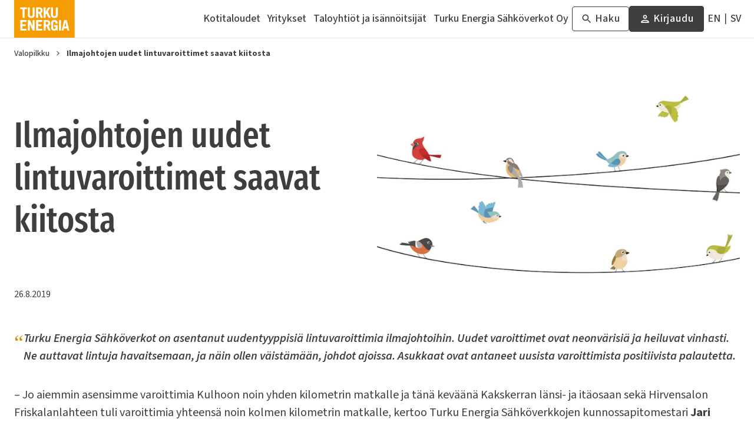

--- FILE ---
content_type: text/html; charset=utf-8
request_url: https://www.turkuenergia.fi/valopilkku/ilmajohtojen-uudet-lintuvaroittimet-saavat-kiitosta
body_size: 12500
content:
<!DOCTYPE html><html lang="fi"><head><meta charSet="utf-8"/><meta name="viewport" content="width=device-width"/><title>Ilmajohtojen uudet lintuvaroittimet saavat kiitosta | Turku Energia</title><meta name="description" content="Turku Energia Sähköverkot on asentanut uudentyyppisiä lintuvaroittimia ilmajohtoihin. Uudet varoittimet ovat neonvärisiä ja heiluvat vinhasti. Ne auttavat lintuja havaitsemaan, ja näin ollen väistämään, johdot ajoissa."/><meta property="og:title" content="Ilmajohtojen uudet lintuvaroittimet saavat kiitosta"/><meta property="og:description" content="Turku Energia Sähköverkot on asentanut uudentyyppisiä lintuvaroittimia ilmajohtoihin. Uudet varoittimet ovat neonvärisiä ja heiluvat vinhasti. Ne auttavat lintuja havaitsemaan, ja näin ollen väistämään, johdot ajoissa."/><meta property="og:image" content="https://www.datocms-assets.com/102627/1696702305-2019_08_dreamstime_xxl_151764379.jpg"/><meta property="og:url" content="https://www.turkuenergia.fi/valopilkku/ilmajohtojen-uudet-lintuvaroittimet-saavat-kiitosta"/><meta name="twitter:title" content="Ilmajohtojen uudet lintuvaroittimet saavat kiitosta"/><meta name="twitter:description" content="Turku Energia Sähköverkot on asentanut uudentyyppisiä lintuvaroittimia ilmajohtoihin. Uudet varoittimet ovat neonvärisiä ja heiluvat vinhasti. Ne auttavat lintuja havaitsemaan, ja näin ollen väistämään, johdot ajoissa."/><meta name="twitter:image" content="https://www.datocms-assets.com/102627/1696702305-2019_08_dreamstime_xxl_151764379.jpg"/><meta name="twitter:card" content="summary_large_image"/><link rel="canonical" href="https://www.turkuenergia.fi/valopilkku/ilmajohtojen-uudet-lintuvaroittimet-saavat-kiitosta"/><link rel="preconnect" href="https://www.datocms-assets.com" crossorigin=""/><link rel="dns-prefetch" href="https://www.datocms-assets.com"/><meta name="next-head-count" content="15"/><meta name="facebook-domain-verification" content="5rbrnszr3i21sa1x6wlucy4mljtxr5"/><script id="Cookiebot" src="https://consent.cookiebot.com/uc.js" data-cbid="bfd68a0e-5f01-4916-adc1-7f8a2366a90c" data-culture="FI" data-blockingmode="auto" async=""></script><script id="Analytics0" data-cookieconsent="ignore" data-nscript="beforeInteractive">window.dataLayer = window.dataLayer || [];function gtag() { dataLayer.push(arguments); }gtag("js", new Date());gtag("config", "GTM-MQL754M");gtag("config", "G-GC31QP6ES4");gtag("consent", "default", {  ad_storage: "denied",  analytics_storage: "denied",  functionality_storage: "denied",  personalization_storage: "denied",  security_storage: "granted",  wait_for_update: 500});gtag("set", "ads_data_redaction", true);</script><link rel="preload" href="/_next/static/css/914546b1c188f120.css" as="style"/><link rel="stylesheet" href="/_next/static/css/914546b1c188f120.css" data-n-g=""/><noscript data-n-css=""></noscript><script defer="" nomodule="" src="/_next/static/chunks/polyfills-42372ed130431b0a.js"></script><script src="/_next/static/chunks/webpack-63d3715bc3f2f328.js" defer=""></script><script src="/_next/static/chunks/framework-49c6cecf1f6d5795.js" defer=""></script><script src="/_next/static/chunks/main-ebf606ab2be47770.js" defer=""></script><script src="/_next/static/chunks/pages/_app-389ca5e7a1462c95.js" defer=""></script><script src="/_next/static/chunks/252f366e-20f301b9d1c3b4f3.js" defer=""></script><script src="/_next/static/chunks/1bfc9850-548f2b6696b39c11.js" defer=""></script><script src="/_next/static/chunks/421-440d859edf9db892.js" defer=""></script><script src="/_next/static/chunks/786-cf8c56bb7a8a115d.js" defer=""></script><script src="/_next/static/chunks/pages/%5B...uid%5D-02c2bac1f287ac25.js" defer=""></script><script src="/_next/static/ILUKleodGyDZHFJ15K726/_buildManifest.js" defer=""></script><script src="/_next/static/ILUKleodGyDZHFJ15K726/_ssgManifest.js" defer=""></script></head><body><noscript><iframe src="https://www.googletagmanager.com/ns.html?id=GTM-MQL754M" height="0" width="0" style="display:none;visibility:hidden"></iframe></noscript><noscript><iframe src="https://www.googletagmanager.com/ns.html?id=G-GC31QP6ES4" height="0" width="0" style="display:none;visibility:hidden"></iframe></noscript><div id="__next"><div class="layout flex min-h-screen flex-col transition-colors"><header id="header" class="header " data-datocms-noindex="true"><div class="header-content"><div class="header-top"><a class="header-top-logo link--plain" aria-label="Turku Energia" href="/"><svg xmlns="http://www.w3.org/2000/svg" width="225" height="140" viewBox="0 0 225 140"><path fill="#F59C00" d="M224.36 0H0v140h224.36V0Z"></path><path fill="#fff" d="M47.64 30.58c0-3.3-1.67-3.3-1.67-3.3H23.75s-1.67 0-1.67 3.3c0 3.31 1.67 3.3 1.67 3.3h7.36v30.79s0 1.88 3.74 1.88h.02c3.74 0 3.74-1.88 3.74-1.88V33.88h7.36s1.67 0 1.67-3.3Zm87.23 33.52L124.7 43l8.69-13.55s1.48-2.3-3.22-2.34c-3.53-.01-3.98.83-4.6 1.89l-8.66 14.38h-.12V29s0-1.89-3.75-1.89c-3.74 0-3.73 1.89-3.73 1.89v35.65s0 1.89 3.73 1.89c3.74 0 3.75-1.89 3.75-1.89v-10.3l2.92-4.42 7 14.72c.55 1.03.99 1.9 4.62 1.9 4.38 0 3.54-2.45 3.54-2.45Zm23.41-36.99c-3.73 0-3.73 1.89-3.73 1.89v25.57c0 3.73-1.69 5.68-5.32 5.68-3.63 0-5.25-1.95-5.25-5.68V29s0-1.89-3.75-1.89S136.5 29 136.5 29v25.63c0 8.6 5.04 12.21 12.73 12.21 7.7 0 12.8-3.63 12.8-12.2V29s-.02-1.89-3.75-1.89Zm-85.91 0c-3.73 0-3.73 1.89-3.73 1.89v25.57c0 3.73-1.69 5.68-5.32 5.68-3.63 0-5.25-1.95-5.25-5.68V29s0-1.89-3.75-1.89S50.59 29 50.59 29v25.63c0 8.6 5.04 12.21 12.73 12.21 7.7 0 12.8-3.63 12.8-12.2V29s-.02-1.89-3.75-1.89Zm77.07 46.98c-7.28 0-12.36 3.46-12.36 13.08v13.96c0 9.63 5.1 13.08 12.35 13.08 2.82 0 4.99-1.5 6.99-3.77l1.15 3.24h3.9V93.67h-12.75v6.17h5.26v2.38c0 3.35-1.74 5.4-4.56 5.4-3 0-4.88-1.19-4.88-5.52V86.22c0-4.33 1.9-5.52 4.88-5.52 2.5 0 4.26 1.38 4.52 5.54.04.86.14 1.8 3.73 1.8 3.86 0 3.79-1.07 3.72-1.88v-.03c-.61-8.03-4.68-12.03-11.95-12.03m24.38 37.9V76.37s.01-1.9-3.75-1.9-3.75 1.9-3.75 1.9V112s-.01 1.9 3.75 1.9 3.75-1.9 3.75-1.9Zm12.78-13.15 3.69-15.79h.1l3.64 15.79h-7.43Zm17.6 12.9-.02-.02-8.65-35.82c-.2-.82-.37-1.44-5.12-1.44-4.74 0-4.89.62-5.1 1.44l-8.9 35.84c-.24.97-.49 2.16 2.93 2.16 3.77 0 3.97-.84 4.24-1.89l1.68-6.56h10.35l1.51 6.56c.25 1.06.45 1.89 4.23 1.89 3.4 0 3.08-1.2 2.85-2.16ZM46.58 77.92c0-3.3-1.67-3.3-1.67-3.3H25.99c-2.38 0-2.78.27-2.83 1.24v36.54c.05.93.43 1.23 2.6 1.25H44.9s1.68 0 1.68-3.3-1.67-3.3-1.67-3.3H30.62V96.8h11.02s1.67 0 1.67-3.3-1.67-3.31-1.67-3.31H30.62v-8.97H44.9s1.67 0 1.67-3.3m58.31 0c0-3.3-1.67-3.3-1.67-3.3H84.3c-2.4 0-2.77.27-2.84 1.24v36.54c.05.93.43 1.23 2.6 1.25h19.16s1.67 0 1.67-3.3-1.67-3.3-1.67-3.3h-14.3V96.8h11.03s1.67 0 1.67-3.3-1.67-3.31-1.67-3.31H88.92v-8.97h14.28s1.67 0 1.67-3.3m29.49 33.58-6.46-15.25c4.18-1.57 5.91-5.08 5.91-9.95 0-7.36-4.28-11.67-13.29-11.67h-8.26c-2.12.03-2.51.32-2.57 1.23 0 .06-.02.1-.02.1v36.06s0 1.89 3.74 1.89c3.73 0 3.73-1.89 3.73-1.89V97.77h3.59l5.83 14.25c.48 1.1 1 1.89 4.6 1.89 4.23 0 3.36-2 3.19-2.41m-8.03-25.3c0 3.8-2 5.42-5.32 5.42h-3.85V80.8H121c3.31 0 5.32 1.63 5.32 5.4Zm-20.2-22.06L99.66 48.9c4.16-1.57 5.9-5.09 5.9-9.95 0-7.36-4.28-11.68-13.28-11.68h-8.25c-2.12.03-2.51.32-2.57 1.24l-.01.1v36.06s0 1.88 3.73 1.88 3.73-1.88 3.73-1.88V50.42h3.59l5.83 14.25c.48 1.1 1 1.88 4.6 1.88 4.23 0 3.36-2 3.19-2.4Zm-8.03-25.3c0 3.8-2 5.42-5.32 5.42h-3.85V33.44h3.85c3.31 0 5.32 1.63 5.32 5.4ZM76.14 76.43v-.06c-.02-.22-.17-.93-1.13-1.4a.25.25 0 0 1-.07-.02l-.3-.13-.17-.05a1.7 1.7 0 0 0-.29-.07l-.21-.04-.32-.05c-.09 0-.18-.03-.26-.03l-.4-.01h-.42c-3.6 0-3.58 1.89-3.58 1.89v20.9l-9.4-20.86v-.04c-.76-1.66-1.3-1.88-5.24-1.9h-.87c-2.1 0-2.86.5-2.86 1.88v35.68s0 .3.21.64c.3.55 1.12 1.25 3.21 1.25h.16c3.6 0 3.59-1.89 3.59-1.89V89.1l10.34 22.8.23.52.04.1c.61 1.25 1.12 1.51 4.9 1.51h.1c2 0 2.74-.5 2.74-1.84v.4-36.1"></path></svg></a><button class="header-top-menu" aria-label="Valikko"><svg xmlns="http://www.w3.org/2000/svg" width="48" height="48" viewBox="0 -960 960 960" name="menu"><path d="M120-240v-60h720v60H120Zm0-210v-60h720v60H120Zm0-210v-60h720v60H120Z"></path></svg></button></div><div class="header-items"><a class="primary-item   link--plain" target="" href="/kotitaloudet"><span>Kotitaloudet</span><span class="primary-item-icon"><svg stroke="currentColor" fill="currentColor" stroke-width="0" viewBox="0 0 24 24" height="1em" width="1em" xmlns="http://www.w3.org/2000/svg"><path fill="none" d="M0 0h24v24H0z"></path><path d="M10 6L8.59 7.41 13.17 12l-4.58 4.59L10 18l6-6z"></path></svg></span></a><a class="primary-item   link--plain" target="" href="/yritykset"><span>Yritykset</span><span class="primary-item-icon"><svg stroke="currentColor" fill="currentColor" stroke-width="0" viewBox="0 0 24 24" height="1em" width="1em" xmlns="http://www.w3.org/2000/svg"><path fill="none" d="M0 0h24v24H0z"></path><path d="M10 6L8.59 7.41 13.17 12l-4.58 4.59L10 18l6-6z"></path></svg></span></a><a class="primary-item   link--plain" target="" href="/taloyhtiot-ja-isannoitsijat"><span>Taloyhtiöt ja isännöitsijät</span><span class="primary-item-icon"><svg stroke="currentColor" fill="currentColor" stroke-width="0" viewBox="0 0 24 24" height="1em" width="1em" xmlns="http://www.w3.org/2000/svg"><path fill="none" d="M0 0h24v24H0z"></path><path d="M10 6L8.59 7.41 13.17 12l-4.58 4.59L10 18l6-6z"></path></svg></span></a><a class="primary-item   link--plain" target="_blank" href="/sahkoverkot"><span>Turku Energia Sähköverkot Oy</span></a><a class="primary-item  primary-item--search max-xl:link--plain link--plain" target="" href="/haku"><svg stroke="currentColor" fill="currentColor" stroke-width="0" viewBox="0 0 24 24" class="mr-1 h-5 w-5" height="1em" width="1em" xmlns="http://www.w3.org/2000/svg"><path fill="none" d="M0 0h24v24H0V0z"></path><path d="M15.5 14h-.79l-.28-.27A6.471 6.471 0 0016 9.5 6.5 6.5 0 109.5 16c1.61 0 3.09-.59 4.23-1.57l.27.28v.79l5 4.99L20.49 19l-4.99-5zm-6 0C7.01 14 5 11.99 5 9.5S7.01 5 9.5 5 14 7.01 14 9.5 11.99 14 9.5 14z"></path></svg><span>Haku</span></a><a class="secondary-item max-xl:link--plain link link--primary" target="_blank" href="https://energiaonline.turkuenergia.fi/eServices/Online/IndexNoAuth"><svg stroke="currentColor" fill="currentColor" stroke-width="0" viewBox="0 0 24 24" class="mr-1 h-5 w-5" height="1em" width="1em" xmlns="http://www.w3.org/2000/svg"><path fill="none" d="M0 0h24v24H0V0z"></path><path d="M12 6c1.1 0 2 .9 2 2s-.9 2-2 2-2-.9-2-2 .9-2 2-2m0 10c2.7 0 5.8 1.29 6 2H6c.23-.72 3.31-2 6-2m0-12C9.79 4 8 5.79 8 8s1.79 4 4 4 4-1.79 4-4-1.79-4-4-4zm0 10c-2.67 0-8 1.34-8 4v2h16v-2c0-2.66-5.33-4-8-4z"></path></svg>Kirjaudu<div class="link-tooltip max-2xs:hidden ml-auto"><svg width="24" height="21" viewBox="0 0 24 21" fill="none" xmlns="http://www.w3.org/2000/svg"><path d="M11.6913 0L23.3827 20.25H0L11.6913 0Z" fill="currentColor"></path></svg><div>Kirjaudu 24/7 EnergiaOnline-palveluun</div></div></a><div class="languages"><a class="language link--plain" aria-label="In English" href="/en"><span class="hidden xl:inline">EN</span><span class="inline xl:hidden">In English</span></a><span class="language-divider">|</span><a class="language link--plain" aria-label="På Svenska" href="/sv"><span class="hidden xl:inline">SV</span><span class="inline xl:hidden">På Svenska</span></a></div></div></div></header><main class="page page--has-breadcrumbs "><div class="breadcrumbs" data-datocms-noindex="true"><a class=" link--plain" href="/valopilkku">Valopilkku</a><svg xmlns="http://www.w3.org/2000/svg" width="6" height="9" viewBox="0 0 6 9" class="chevron"><path fill="#3C3E40" d="M.4 8.83a.7.7 0 0 1-.17-.43c0-.16.05-.3.18-.41l3.65-3.47L.38 1.03A.53.53 0 0 1 .23.61C.23.43.29.3.4.2A.6.6 0 0 1 .85 0c.16 0 .3.07.43.19L5.4 4.1a.6.6 0 0 1 .15.2c.03.06.04.13.04.21 0 .08-.01.15-.04.22a.6.6 0 0 1-.15.2l-4.1 3.9A.58.58 0 0 1 .86 9a.8.8 0 0 1-.45-.17Z"></path></svg><a class=" link--plain" href="/valopilkku/ilmajohtojen-uudet-lintuvaroittimet-saavat-kiitosta">Ilmajohtojen uudet lintuvaroittimet saavat kiitosta</a></div><div class="mx-auto flex flex-col gap-6 lg:flex-row w-full max-w- max-w-8xl"><div class="page-content"><div class="hero hero--row"><div class="hero-text"><h1 id="ilmajohtojen-uudet-lintuvaroittimet-saavat-kiitosta">Ilmajohtojen uudet lintuvaroittimet saavat kiitosta</h1></div><div class="hero-image"><picture><source srcSet="https://www.datocms-assets.com/102627/1696702305-2019_08_dreamstime_xxl_151764379.jpg?fit=crop&amp;auto=compress%2Cformat&amp;q=75&amp;w=744&amp;ar=1.778&amp;crop=focalpoint&amp;fp-x=0.5&amp;fp-y=0.5&amp;fp-z=1&amp;dpr=1 1x, https://www.datocms-assets.com/102627/1696702305-2019_08_dreamstime_xxl_151764379.jpg?fit=crop&amp;auto=compress%2Cformat&amp;q=75&amp;w=744&amp;ar=1.778&amp;crop=focalpoint&amp;fp-x=0.5&amp;fp-y=0.5&amp;fp-z=1&amp;dpr=2 2x" media="(min-width: 1024px)"/><source srcSet="https://www.datocms-assets.com/102627/1696702305-2019_08_dreamstime_xxl_151764379.jpg?fit=crop&amp;auto=compress%2Cformat&amp;q=75&amp;w=958&amp;ar=1.778&amp;crop=focalpoint&amp;fp-x=0.5&amp;fp-y=0.5&amp;fp-z=1&amp;dpr=1 1x, https://www.datocms-assets.com/102627/1696702305-2019_08_dreamstime_xxl_151764379.jpg?fit=crop&amp;auto=compress%2Cformat&amp;q=75&amp;w=958&amp;ar=1.778&amp;crop=focalpoint&amp;fp-x=0.5&amp;fp-y=0.5&amp;fp-z=1&amp;dpr=2 2x" media="(min-width: 640px)"/><source srcSet="https://www.datocms-assets.com/102627/1696702305-2019_08_dreamstime_xxl_151764379.jpg?fit=crop&amp;auto=compress%2Cformat&amp;q=75&amp;w=312&amp;ar=1.778&amp;crop=focalpoint&amp;fp-x=0.5&amp;fp-y=0.5&amp;fp-z=1&amp;dpr=1 1x, https://www.datocms-assets.com/102627/1696702305-2019_08_dreamstime_xxl_151764379.jpg?fit=crop&amp;auto=compress%2Cformat&amp;q=75&amp;w=312&amp;ar=1.778&amp;crop=focalpoint&amp;fp-x=0.5&amp;fp-y=0.5&amp;fp-z=1&amp;dpr=2 2x"/><img srcSet="https://www.datocms-assets.com/102627/1696702305-2019_08_dreamstime_xxl_151764379.jpg?fit=crop&amp;auto=compress%2Cformat&amp;q=75&amp;w=744&amp;ar=1.778&amp;crop=focalpoint&amp;fp-x=0.5&amp;fp-y=0.5&amp;fp-z=1&amp;dpr=1 1x, https://www.datocms-assets.com/102627/1696702305-2019_08_dreamstime_xxl_151764379.jpg?fit=crop&amp;auto=compress%2Cformat&amp;q=75&amp;w=744&amp;ar=1.778&amp;crop=focalpoint&amp;fp-x=0.5&amp;fp-y=0.5&amp;fp-z=1&amp;dpr=2 2x" src="https://www.datocms-assets.com/102627/1696702305-2019_08_dreamstime_xxl_151764379.jpg?fit=crop&amp;auto=compress%2Cformat&amp;q=75&amp;w=744&amp;ar=1.778&amp;crop=focalpoint&amp;fp-x=0.5&amp;fp-y=0.5&amp;fp-z=1&amp;dpr=1" alt="linturyhmä on langan päällä" width="744" height="419" decoding="async" fetchPriority="high" loading="eager"/></picture></div></div><div class="hero-display-date">26.8.2019</div><div class="text "><blockquote class="my-6 block"><div class="flex items-start gap-2"><span class="quoteMark">“</span><span class="quoteText"><p class="">Turku Energia Sähköverkot on asentanut uudentyyppisiä lintuvaroittimia ilmajohtoihin. Uudet varoittimet ovat neonvärisiä ja heiluvat vinhasti. Ne auttavat lintuja havaitsemaan, ja näin ollen väistämään, johdot ajoissa. Asukkaat ovat antaneet uusista varoittimista positiivista palautetta.</p></span></div></blockquote><p class="">– Jo aiemmin asensimme varoittimia Kulhoon noin yhden kilometrin matkalle ja tänä keväänä Kakskerran länsi- ja itäosaan sekä Hirvensalon Friskalanlahteen tuli varoittimia yhteensä noin kolmen kilometrin matkalle, kertoo Turku Energia Sähköverkkojen kunnossapitomestari <strong>Jari Lepistö</strong>.</p><p class="">Tarvittaessa varoittimia asennetaan myös muihin ilmajohtoihin. Varoittimet voidaan asentaa suoraan jännitteiseen johtoon, joten asennuksen ajaksi ei tarvitse katkaista asiakkailta sähköjä.</p><p class="">– Lintuvaroittimien lisääminen keskijänniteilmajohdoille on ollut yksi Turku Energian ympäristöohjelman toimenpiteistä, joiden tavoitteena on vähentää toimintaamme liittyviä ympäristöhaittoja. Suunnittelemme koko konsernia koskevan ympäristöohjelman aina kolmeksi vuodeksi kerrallaan. Koko ohjelma 2018-2020 löytyy nettisivuiltamme, kertoo Turku Energian ympäristö- ja laatupäällikkö <strong>Minna Niemelä</strong>.</p><p class=""><a class=" link--plain" href="/vastuullisuus/ilmasto-ja-ymparistoohjelma">Lue lisää ympäristöohjelmasta</a></p></div><div class="flex flex-col"></div><div class="reaction-container"><h2 class="reaction-title">Mitä mieltä olet tästä sisällöstä?</h2><div class="reactionButtons"><button class="" aria-label="Erinomainen"><svg stroke="currentColor" fill="currentColor" stroke-width="0" viewBox="0 0 24 24" height="1em" width="1em" xmlns="http://www.w3.org/2000/svg"><path fill="none" d="M0 0h24v24H0z"></path><path d="M16.5 3c-1.74 0-3.41.81-4.5 2.09C10.91 3.81 9.24 3 7.5 3 4.42 3 2 5.42 2 8.5c0 3.78 3.4 6.86 8.55 11.54L12 21.35l1.45-1.32C18.6 15.36 22 12.28 22 8.5 22 5.42 19.58 3 16.5 3zm-4.4 15.55l-.1.1-.1-.1C7.14 14.24 4 11.39 4 8.5 4 6.5 5.5 5 7.5 5c1.54 0 3.04.99 3.57 2.36h1.87C13.46 5.99 14.96 5 16.5 5c2 0 3.5 1.5 3.5 3.5 0 2.89-3.14 5.74-7.9 10.05z"></path></svg><span>Erinomainen</span></button><button class="" aria-label="Kiinnostava"><svg stroke="currentColor" fill="currentColor" stroke-width="0" viewBox="0 0 24 24" height="1em" width="1em" xmlns="http://www.w3.org/2000/svg"><path fill="none" d="M0 0h24v24H0z"></path><path d="M9 21c0 .55.45 1 1 1h4c.55 0 1-.45 1-1v-1H9v1zm3-19C8.14 2 5 5.14 5 9c0 2.38 1.19 4.47 3 5.74V17c0 .55.45 1 1 1h6c.55 0 1-.45 1-1v-2.26c1.81-1.27 3-3.36 3-5.74 0-3.86-3.14-7-7-7zm2 11.7V16h-4v-2.3C8.48 12.63 7 11.53 7 9c0-2.76 2.24-5 5-5s5 2.24 5 5c0 2.49-1.51 3.65-3 4.7z"></path></svg><span>Kiinnostava</span></button><button class="" aria-label="Neutraali"><svg stroke="currentColor" fill="currentColor" stroke-width="0" viewBox="0 0 24 24" height="1em" width="1em" xmlns="http://www.w3.org/2000/svg"><path fill="none" d="M0 0h24v24H0V0z"></path><path d="M11 18h2v-2h-2v2zm1-16C6.48 2 2 6.48 2 12s4.48 10 10 10 10-4.48 10-10S17.52 2 12 2zm0 18c-4.41 0-8-3.59-8-8s3.59-8 8-8 8 3.59 8 8-3.59 8-8 8zm0-14c-2.21 0-4 1.79-4 4h2c0-1.1.9-2 2-2s2 .9 2 2c0 2-3 1.75-3 5h2c0-2.25 3-2.5 3-5 0-2.21-1.79-4-4-4z"></path></svg><span>Neutraali</span></button><button class="" aria-label="Ei hyödyllinen"><svg stroke="currentColor" fill="currentColor" stroke-width="0" viewBox="0 0 24 24" height="1em" width="1em" xmlns="http://www.w3.org/2000/svg"><path fill="none" d="M0 0h24v24H0z"></path><path d="M7.94 5.12L6.49 3.66A9.91 9.91 0 0112 2c5.52 0 10 4.48 10 10 0 2.04-.61 3.93-1.66 5.51l-1.46-1.46A7.869 7.869 0 0020 12c0-4.41-3.59-8-8-8-1.48 0-2.86.41-4.06 1.12zm9.72 4.41l-1.41-1.41-2.65 2.65 1.41 1.41 2.65-2.65zm2.12 13.08l-2.27-2.27A9.91 9.91 0 0112 22C6.48 22 2 17.52 2 12c0-2.04.61-3.93 1.66-5.51L1.39 4.22 2.8 2.81l18.38 18.38-1.4 1.42zm-3.72-3.73L12.18 15l-1.59 1.59-4.24-4.24 1.41-1.41 2.83 2.83.18-.18-5.65-5.65A7.932 7.932 0 004 12c0 4.41 3.59 8 8 8 1.48 0 2.86-.41 4.06-1.12z"></path></svg><span>Ei hyödyllinen</span></button><button class="" aria-label="Huono"><svg stroke="currentColor" fill="currentColor" stroke-width="0" viewBox="0 0 24 24" height="1em" width="1em" xmlns="http://www.w3.org/2000/svg"><path fill="none" d="M0 0h24v24H0V0z" opacity=".87"></path><path d="M12 2C6.47 2 2 6.47 2 12s4.47 10 10 10 10-4.47 10-10S17.53 2 12 2zm0 18c-4.41 0-8-3.59-8-8s3.59-8 8-8 8 3.59 8 8-3.59 8-8 8zm3.59-13L12 10.59 8.41 7 7 8.41 10.59 12 7 15.59 8.41 17 12 13.41 15.59 17 17 15.59 13.41 12 17 8.41z"></path></svg><span>Huono</span></button></div></div></div></div></main><footer id="footer" class="footer" data-datocms-noindex="true"><div class="footer-content"><div class="footer-logo"><svg xmlns="http://www.w3.org/2000/svg" width="225" height="140" viewBox="0 0 225 140"><path fill="#F59C00" d="M224.36 0H0v140h224.36V0Z"></path><path fill="#fff" d="M47.64 30.58c0-3.3-1.67-3.3-1.67-3.3H23.75s-1.67 0-1.67 3.3c0 3.31 1.67 3.3 1.67 3.3h7.36v30.79s0 1.88 3.74 1.88h.02c3.74 0 3.74-1.88 3.74-1.88V33.88h7.36s1.67 0 1.67-3.3Zm87.23 33.52L124.7 43l8.69-13.55s1.48-2.3-3.22-2.34c-3.53-.01-3.98.83-4.6 1.89l-8.66 14.38h-.12V29s0-1.89-3.75-1.89c-3.74 0-3.73 1.89-3.73 1.89v35.65s0 1.89 3.73 1.89c3.74 0 3.75-1.89 3.75-1.89v-10.3l2.92-4.42 7 14.72c.55 1.03.99 1.9 4.62 1.9 4.38 0 3.54-2.45 3.54-2.45Zm23.41-36.99c-3.73 0-3.73 1.89-3.73 1.89v25.57c0 3.73-1.69 5.68-5.32 5.68-3.63 0-5.25-1.95-5.25-5.68V29s0-1.89-3.75-1.89S136.5 29 136.5 29v25.63c0 8.6 5.04 12.21 12.73 12.21 7.7 0 12.8-3.63 12.8-12.2V29s-.02-1.89-3.75-1.89Zm-85.91 0c-3.73 0-3.73 1.89-3.73 1.89v25.57c0 3.73-1.69 5.68-5.32 5.68-3.63 0-5.25-1.95-5.25-5.68V29s0-1.89-3.75-1.89S50.59 29 50.59 29v25.63c0 8.6 5.04 12.21 12.73 12.21 7.7 0 12.8-3.63 12.8-12.2V29s-.02-1.89-3.75-1.89Zm77.07 46.98c-7.28 0-12.36 3.46-12.36 13.08v13.96c0 9.63 5.1 13.08 12.35 13.08 2.82 0 4.99-1.5 6.99-3.77l1.15 3.24h3.9V93.67h-12.75v6.17h5.26v2.38c0 3.35-1.74 5.4-4.56 5.4-3 0-4.88-1.19-4.88-5.52V86.22c0-4.33 1.9-5.52 4.88-5.52 2.5 0 4.26 1.38 4.52 5.54.04.86.14 1.8 3.73 1.8 3.86 0 3.79-1.07 3.72-1.88v-.03c-.61-8.03-4.68-12.03-11.95-12.03m24.38 37.9V76.37s.01-1.9-3.75-1.9-3.75 1.9-3.75 1.9V112s-.01 1.9 3.75 1.9 3.75-1.9 3.75-1.9Zm12.78-13.15 3.69-15.79h.1l3.64 15.79h-7.43Zm17.6 12.9-.02-.02-8.65-35.82c-.2-.82-.37-1.44-5.12-1.44-4.74 0-4.89.62-5.1 1.44l-8.9 35.84c-.24.97-.49 2.16 2.93 2.16 3.77 0 3.97-.84 4.24-1.89l1.68-6.56h10.35l1.51 6.56c.25 1.06.45 1.89 4.23 1.89 3.4 0 3.08-1.2 2.85-2.16ZM46.58 77.92c0-3.3-1.67-3.3-1.67-3.3H25.99c-2.38 0-2.78.27-2.83 1.24v36.54c.05.93.43 1.23 2.6 1.25H44.9s1.68 0 1.68-3.3-1.67-3.3-1.67-3.3H30.62V96.8h11.02s1.67 0 1.67-3.3-1.67-3.31-1.67-3.31H30.62v-8.97H44.9s1.67 0 1.67-3.3m58.31 0c0-3.3-1.67-3.3-1.67-3.3H84.3c-2.4 0-2.77.27-2.84 1.24v36.54c.05.93.43 1.23 2.6 1.25h19.16s1.67 0 1.67-3.3-1.67-3.3-1.67-3.3h-14.3V96.8h11.03s1.67 0 1.67-3.3-1.67-3.31-1.67-3.31H88.92v-8.97h14.28s1.67 0 1.67-3.3m29.49 33.58-6.46-15.25c4.18-1.57 5.91-5.08 5.91-9.95 0-7.36-4.28-11.67-13.29-11.67h-8.26c-2.12.03-2.51.32-2.57 1.23 0 .06-.02.1-.02.1v36.06s0 1.89 3.74 1.89c3.73 0 3.73-1.89 3.73-1.89V97.77h3.59l5.83 14.25c.48 1.1 1 1.89 4.6 1.89 4.23 0 3.36-2 3.19-2.41m-8.03-25.3c0 3.8-2 5.42-5.32 5.42h-3.85V80.8H121c3.31 0 5.32 1.63 5.32 5.4Zm-20.2-22.06L99.66 48.9c4.16-1.57 5.9-5.09 5.9-9.95 0-7.36-4.28-11.68-13.28-11.68h-8.25c-2.12.03-2.51.32-2.57 1.24l-.01.1v36.06s0 1.88 3.73 1.88 3.73-1.88 3.73-1.88V50.42h3.59l5.83 14.25c.48 1.1 1 1.88 4.6 1.88 4.23 0 3.36-2 3.19-2.4Zm-8.03-25.3c0 3.8-2 5.42-5.32 5.42h-3.85V33.44h3.85c3.31 0 5.32 1.63 5.32 5.4ZM76.14 76.43v-.06c-.02-.22-.17-.93-1.13-1.4a.25.25 0 0 1-.07-.02l-.3-.13-.17-.05a1.7 1.7 0 0 0-.29-.07l-.21-.04-.32-.05c-.09 0-.18-.03-.26-.03l-.4-.01h-.42c-3.6 0-3.58 1.89-3.58 1.89v20.9l-9.4-20.86v-.04c-.76-1.66-1.3-1.88-5.24-1.9h-.87c-2.1 0-2.86.5-2.86 1.88v35.68s0 .3.21.64c.3.55 1.12 1.25 3.21 1.25h.16c3.6 0 3.59-1.89 3.59-1.89V89.1l10.34 22.8.23.52.04.1c.61 1.25 1.12 1.51 4.9 1.51h.1c2 0 2.74-.5 2.74-1.84v.4-36.1"></path></svg></div><div class="footer-sections"><div class="footer-section footer-section--secondary"><div class="footer-section-sub"><div class="footer-section-title">Tietoa meistä</div><button class="footer-section-title"><div>Tietoa meistä</div><svg stroke="currentColor" fill="currentColor" stroke-width="0" viewBox="0 0 24 24" height="1em" width="1em" xmlns="http://www.w3.org/2000/svg"><path fill="none" d="M0 0h24v24H0z"></path><path d="M10 6L8.59 7.41 13.17 12l-4.58 4.59L10 18l6-6z"></path></svg></button><a class="footer-link link--plain" target="" href="/tietoa-meista/turku-energia-lyhyesti">Turku Energia lyhyesti</a><a class="footer-link link--plain" target="" href="/vastuullisuus">Vastuullisuus</a><a class="footer-link link--plain" target="" href="https://ura.turkuenergia.fi/">Tule meille töihin</a><a class="footer-link link--plain" target="" href="/tietoa-meista/kouluyhteistyo">Kouluyhteistyö</a><a class="footer-link link--plain" target="" href="/tietoa-meista/kaupunkitaide">Kaupunkitaide</a><a class="footer-link link--plain" target="" href="/tietoa-meista/turku-energian-mediatiedotteet">Mediatiedotteet</a><a class="footer-link link--plain" target="" href="/uutiset-ja-artikkelit">Uutiset ja artikkelit</a></div><div class="footer-section-sub"><div class="footer-section-title">Asiointi</div><button class="footer-section-title"><div>Asiointi</div><svg stroke="currentColor" fill="currentColor" stroke-width="0" viewBox="0 0 24 24" height="1em" width="1em" xmlns="http://www.w3.org/2000/svg"><path fill="none" d="M0 0h24v24H0z"></path><path d="M10 6L8.59 7.41 13.17 12l-4.58 4.59L10 18l6-6z"></path></svg></button><a class="footer-link link--plain" target="" href="/yhteystiedot">Yhteystiedot</a><a class="footer-link link--plain" target="" href="/ukk">Usein kysytyt kysymykset</a><a class="footer-link link--plain" target="_blank" href="https://energiaonline.turkuenergia.fi/">24/7 EnergiaOnline-palvelu</a></div><div class="footer-section-sub-with-subs"><div class="footer-section-sub"><div class="footer-section-title">Siirry</div><button class="footer-section-title"><div>Siirry</div><svg stroke="currentColor" fill="currentColor" stroke-width="0" viewBox="0 0 24 24" height="1em" width="1em" xmlns="http://www.w3.org/2000/svg"><path fill="none" d="M0 0h24v24H0z"></path><path d="M10 6L8.59 7.41 13.17 12l-4.58 4.59L10 18l6-6z"></path></svg></button><a class="footer-link link--plain" target="" href="https://keskeytyskartta.turkuenergia.fi/">Sähkön keskeytyskarttaan</a><a class="footer-link link--plain" target="" href="https://lammonkeskeytyskartta.turkuenergia.fi/">Kaukolämmön keskeytyskarttaan</a></div><div class="footer-section-sub"><div class="footer-section-title">Seuraa meitä</div><button class="footer-section-title"><div>Seuraa meitä</div><svg stroke="currentColor" fill="currentColor" stroke-width="0" viewBox="0 0 24 24" height="1em" width="1em" xmlns="http://www.w3.org/2000/svg"><path fill="none" d="M0 0h24v24H0z"></path><path d="M10 6L8.59 7.41 13.17 12l-4.58 4.59L10 18l6-6z"></path></svg></button><a class="footer-link link--plain" target="_blank" href="https://www.facebook.com/TurkuEnergia/">Facebook</a><a class="footer-link link--plain" target="_blank" href="https://www.instagram.com/turkuenergia/">Instagram</a><a class="footer-link link--plain" target="_blank" href="https://twitter.com/turkuenergia">X</a><a class="footer-link link--plain" target="_blank" href="https://www.youtube.com/turkuenergia">YouTube</a></div></div></div><div class="footer-section footer-section--tertiary"><div class="footer-link1 link-wrapper"><button class=" link--plain">Evästeasetukset</button></div><div class="footer-link1 link-wrapper"><a class=" link--plain" target="" href="/tietosuoja">Tietosuoja</a></div><div class="footer-link1 link-wrapper"><a class=" link--plain" target="" href="/saavutettavuus">Saavutettavuus</a></div></div></div></div></footer></div></div><script id="__NEXT_DATA__" type="application/json">{"props":{"pageProps":{"common":{},"faqs":[],"faqCategories":[],"footer":{"__typename":"FooterRecord","id":"140815273","_updatedAt":"2024-05-31T09:29:49+03:00","primaryItems":[],"secondaryItems":[{"id":"141493969","__typename":"LinkBlockRecord","text":"Tietoa meistä","linkType":"none","documentLink":null,"documentLocale":"","mediaLink":null,"target":"","variant":"","tooltipText":"","webLink":"","items":[{"__typename":"LinkBlockSubRecord","id":"141494046","text":"Turku Energia lyhyesti","linkType":"document","documentLink":{"__typename":"MainPageRecord","id":"211367267","title":"Turku Energia lyhyesti","uid":"turku-energia-lyhyesti","parent":{"id":"211367199","title":"Tietoa meistä"},"__pathname":"/tietoa-meista/turku-energia-lyhyesti"},"documentLocale":"","mediaLink":null,"target":"","variant":"","tooltipText":"","webLink":""},{"__typename":"LinkBlockSubRecord","id":"145605096","text":"Vastuullisuus","linkType":"document","documentLink":{"__typename":"MainPageRecord","id":"211367146","title":"Vastuullisuus","uid":"vastuullisuus","parent":null,"__pathname":"/vastuullisuus"},"documentLocale":"","mediaLink":null,"target":"","variant":"","tooltipText":"","webLink":""},{"__typename":"LinkBlockSubRecord","id":"145605089","text":"Tule meille töihin","linkType":"web","documentLink":null,"documentLocale":"","mediaLink":null,"target":"","variant":"","tooltipText":"","webLink":"https://ura.turkuenergia.fi/"},{"__typename":"LinkBlockSubRecord","id":"145605091","text":"Kouluyhteistyö","linkType":"document","documentLink":{"__typename":"MainPageRecord","id":"211367332","title":"Kouluyhteistyö","uid":"kouluyhteistyo","parent":{"id":"211367199","title":"Tietoa meistä"},"__pathname":"/tietoa-meista/kouluyhteistyo"},"documentLocale":"","mediaLink":null,"target":"","variant":"","tooltipText":"","webLink":""},{"__typename":"LinkBlockSubRecord","id":"145605093","text":"Kaupunkitaide","linkType":"document","documentLink":{"__typename":"MainPageRecord","id":"211367334","title":"Kaupunkitaide","uid":"kaupunkitaide","parent":{"id":"211367199","title":"Tietoa meistä"},"__pathname":"/tietoa-meista/kaupunkitaide"},"documentLocale":"","mediaLink":null,"target":"","variant":"","tooltipText":"","webLink":""},{"__typename":"LinkBlockSubRecord","id":"145605094","text":"Mediatiedotteet","linkType":"document","documentLink":{"__typename":"MainPageRecord","id":"211367337","title":"Turku Energian mediatiedotteet","uid":"turku-energian-mediatiedotteet","parent":{"id":"211367199","title":"Tietoa meistä"},"__pathname":"/tietoa-meista/turku-energian-mediatiedotteet"},"documentLocale":"","mediaLink":null,"target":"","variant":"","tooltipText":"","webLink":""},{"__typename":"LinkBlockSubRecord","id":"53-mzYvvQiSiRWXezC4I9g","text":"Uutiset ja artikkelit","linkType":"document","documentLink":{"__typename":"NewsPageRecord","id":"141649613","title":"Uutiset ja artikkelit","__pathname":"/uutiset-ja-artikkelit"},"documentLocale":"","mediaLink":null,"target":"","variant":"","tooltipText":"","webLink":""}]},{"id":"145605108","__typename":"LinkBlockRecord","text":"Asiointi","linkType":"document","documentLink":null,"documentLocale":"","mediaLink":null,"target":"","variant":"","tooltipText":"","webLink":"","items":[{"__typename":"LinkBlockSubRecord","id":"145605105","text":"Yhteystiedot","linkType":"document","documentLink":{"__typename":"MainPageRecord","id":"211367152","title":"Yhteystiedot","uid":"yhteystiedot","parent":null,"__pathname":"/yhteystiedot"},"documentLocale":"","mediaLink":null,"target":"","variant":"","tooltipText":"","webLink":""},{"__typename":"LinkBlockSubRecord","id":"145605106","text":"Usein kysytyt kysymykset","linkType":"document","documentLink":{"__typename":"FaqPageRecord","id":"140829574","title":"Usein kysytyt kysymykset","__pathname":"/ukk"},"documentLocale":"","mediaLink":null,"target":"","variant":"","tooltipText":"","webLink":""},{"__typename":"LinkBlockSubRecord","id":"145605107","text":"24/7 EnergiaOnline-palvelu","linkType":"web","documentLink":null,"documentLocale":"","mediaLink":null,"target":"_blank","variant":"","tooltipText":"","webLink":"https://energiaonline.turkuenergia.fi/"}]},{"id":"145605115","__typename":"LinkBlockRecord","text":"Siirry","linkType":"","documentLink":null,"documentLocale":"","mediaLink":null,"target":"","variant":"","tooltipText":"","webLink":"","items":[{"__typename":"LinkBlockSubRecord","id":"145605110","text":"Sähkön keskeytyskarttaan","linkType":"web","documentLink":null,"documentLocale":"","mediaLink":null,"target":"","variant":"","tooltipText":"","webLink":"https://keskeytyskartta.turkuenergia.fi/"},{"__typename":"LinkBlockSubRecord","id":"145605109","text":"Kaukolämmön keskeytyskarttaan","linkType":"web","documentLink":null,"documentLocale":"","mediaLink":null,"target":"","variant":"","tooltipText":"","webLink":"https://lammonkeskeytyskartta.turkuenergia.fi/"}]},{"id":"173938298","__typename":"LinkBlockRecord","text":"Seuraa meitä","linkType":"none","documentLink":null,"documentLocale":"","mediaLink":null,"target":"","variant":"","tooltipText":"","webLink":"","items":[{"__typename":"LinkBlockSubRecord","id":"173938294","text":"Facebook","linkType":"web","documentLink":null,"documentLocale":"","mediaLink":null,"target":"_blank","variant":"","tooltipText":"","webLink":"https://www.facebook.com/TurkuEnergia/"},{"__typename":"LinkBlockSubRecord","id":"173938295","text":"Instagram","linkType":"web","documentLink":null,"documentLocale":"","mediaLink":null,"target":"_blank","variant":"","tooltipText":"","webLink":"https://www.instagram.com/turkuenergia/"},{"__typename":"LinkBlockSubRecord","id":"173938296","text":"X","linkType":"web","documentLink":null,"documentLocale":"","mediaLink":null,"target":"_blank","variant":"","tooltipText":"","webLink":"https://twitter.com/turkuenergia"},{"__typename":"LinkBlockSubRecord","id":"173938297","text":"YouTube","linkType":"web","documentLink":null,"documentLocale":"","mediaLink":null,"target":"_blank","variant":"","tooltipText":"","webLink":"https://www.youtube.com/turkuenergia"}]}],"tertiaryItems":[{"id":"145605116","__typename":"LinkBlockSubRecord","text":"Evästeasetukset","linkType":"web","documentLink":null,"documentLocale":"","mediaLink":null,"target":"","variant":"","tooltipText":"","webLink":"?show_cookie_consent=1"},{"id":"145605117","__typename":"LinkBlockSubRecord","text":"Tietosuoja","linkType":"document","documentLink":{"__typename":"MainPageRecord","id":"211367193","title":"Tietosuoja","uid":"tietosuoja","parent":null,"__pathname":"/tietosuoja"},"documentLocale":"","mediaLink":null,"target":"","variant":"","tooltipText":"","webLink":""},{"id":"145605118","__typename":"LinkBlockSubRecord","text":"Saavutettavuus","linkType":"document","documentLink":{"__typename":"MainPageRecord","id":"211367191","title":"Saavutettavuus","uid":"saavutettavuus","parent":null,"__pathname":"/saavutettavuus"},"documentLocale":"","mediaLink":null,"target":"","variant":"","tooltipText":"","webLink":""}]},"header":{"__typename":"HeaderRecord","id":"140814695","section":"Turku Energia","_updatedAt":"2026-01-12T10:45:39+02:00","primaryItems":[{"__typename":"LinkBlockRecord","id":"145601377","text":"Kotitaloudet","linkType":"document","documentLink":{"__typename":"MainPageRecord","id":"211303507","title":"Kotitaloudet","uid":"kotitaloudet","parent":null,"__pathname":"/kotitaloudet"},"documentLocale":"","mediaLink":null,"target":"","variant":"","tooltipText":"","webLink":"","items":[{"__typename":"LinkBlockSubRecord","id":"145601371","text":"Sähkö","linkType":"document","documentLink":{"__typename":"MainPageRecord","id":"211364658","title":"Sähköä kotitalouksille","uid":"sahko","parent":{"id":"211303507","title":"Kotitaloudet"},"__pathname":"/kotitaloudet/sahko"},"documentLocale":"","mediaLink":null,"target":"","variant":"","tooltipText":"","webLink":""},{"__typename":"LinkBlockSubRecord","id":"145601372","text":" Lämmitys ja jäähdytys","linkType":"document","documentLink":{"__typename":"MainPageRecord","id":"211364662","title":"Lämmitys","uid":"lammitys-jaahdytys","parent":{"id":"211303507","title":"Kotitaloudet"},"__pathname":"/kotitaloudet/lammitys-jaahdytys"},"documentLocale":"","mediaLink":null,"target":"","variant":"","tooltipText":"","webLink":""},{"__typename":"LinkBlockSubRecord","id":"145601373","text":"Aurinkopaneelit ja akkuratkaisut","linkType":"document","documentLink":{"__typename":"MainPageRecord","id":"211364666","title":"Aurinkopaneelit kotitalouksille","uid":"aurinkopaneelit","parent":{"id":"211303507","title":"Kotitaloudet"},"__pathname":"/kotitaloudet/aurinkopaneelit"},"documentLocale":"","mediaLink":null,"target":"","variant":"","tooltipText":"","webLink":""},{"__typename":"LinkBlockSubRecord","id":"145601374","text":"Sähköautojen latauspisteet","linkType":"document","documentLink":{"__typename":"MainPageRecord","id":"211364671","title":"Sähköautojen latauspisteet","uid":"sahkoautojen-latauspisteet","parent":{"id":"211303507","title":"Kotitaloudet"},"__pathname":"/kotitaloudet/sahkoautojen-latauspisteet"},"documentLocale":"","mediaLink":null,"target":"","variant":"","tooltipText":"","webLink":""},{"__typename":"LinkBlockSubRecord","id":"145601375","text":"Asiakasedut","linkType":"document","documentLink":{"__typename":"MainPageRecord","id":"lNouUoqJTQq7PWT8mgw-0g","title":"Asiakasedut","uid":"asiakasedut","parent":null,"__pathname":"/asiakasedut"},"documentLocale":"","mediaLink":null,"target":"","variant":"","tooltipText":"","webLink":""},{"__typename":"LinkBlockSubRecord","id":"145601376","text":"Asiakaspalvelu","linkType":"document","documentLink":{"__typename":"MainPageRecord","id":"211367152","title":"Yhteystiedot","uid":"yhteystiedot","parent":null,"__pathname":"/yhteystiedot"},"documentLocale":"","mediaLink":null,"target":"","variant":"","tooltipText":"","webLink":""}]},{"__typename":"LinkBlockRecord","id":"145601384","text":"Yritykset","linkType":"document","documentLink":{"__typename":"MainPageRecord","id":"211303912","title":"Yritykset","uid":"yritykset","parent":null,"__pathname":"/yritykset"},"documentLocale":"","mediaLink":null,"target":"","variant":"","tooltipText":"","webLink":"","items":[{"__typename":"LinkBlockSubRecord","id":"145601378","text":"Sähkö","linkType":"document","documentLink":{"__typename":"MainPageRecord","id":"211364659","title":"Sähköä yrityksille","uid":"sahko","parent":{"id":"211303912","title":"Yritykset"},"__pathname":"/yritykset/sahko"},"documentLocale":"","mediaLink":null,"target":"","variant":"","tooltipText":"","webLink":""},{"__typename":"LinkBlockSubRecord","id":"145601379","text":" Lämmitys ja jäähdytys","linkType":"document","documentLink":{"__typename":"MainPageRecord","id":"211364664","title":"Lämmitys ja jäähdytys yrityksille","uid":"lammitys-jaahdytys","parent":{"id":"211303912","title":"Yritykset"},"__pathname":"/yritykset/lammitys-jaahdytys"},"documentLocale":"","mediaLink":null,"target":"","variant":"","tooltipText":"","webLink":""},{"__typename":"LinkBlockSubRecord","id":"145601380","text":"Aurinkopaneelit ja akkuratkaisut","linkType":"document","documentLink":{"__typename":"MainPageRecord","id":"211364667","title":"Aurinkopaneelit yrityksille","uid":"aurinkopaneelit-yrityksille","parent":{"id":"211303912","title":"Yritykset"},"__pathname":"/yritykset/aurinkopaneelit-yrityksille"},"documentLocale":"","mediaLink":null,"target":"","variant":"","tooltipText":"","webLink":""},{"__typename":"LinkBlockSubRecord","id":"145601381","text":"Sähköautojen latauspisteet","linkType":"document","documentLink":{"__typename":"MainPageRecord","id":"211364673","title":"Sähköautojen latauspisteet yrityksille","uid":"sahkoautojen-latauspisteet","parent":{"id":"211303912","title":"Yritykset"},"__pathname":"/yritykset/sahkoautojen-latauspisteet"},"documentLocale":"","mediaLink":null,"target":"","variant":"","tooltipText":"","webLink":""},{"__typename":"LinkBlockSubRecord","id":"vdlbgZ7QSz6obTwig_IGHg","text":"Palvelut yrityksille","linkType":"document","documentLink":{"__typename":"MainPageRecord","id":"211364678","title":"Palvelut yrityksille","uid":"palvelut-yrityksille","parent":{"id":"211303912","title":"Yritykset"},"__pathname":"/yritykset/palvelut-yrityksille"},"documentLocale":"","mediaLink":null,"target":"","variant":"","tooltipText":"","webLink":""},{"__typename":"LinkBlockSubRecord","id":"145601383","text":"Yhteystiedot","linkType":"document","documentLink":{"__typename":"MainPageRecord","id":"jlcfmATnQgKB9mcCphwt5g","title":"Yhteystiedot yritysasiakkaille","uid":"yhteystiedot-yritysasiakkaille","parent":{"id":"211303912","title":"Yritykset"},"__pathname":"/yritykset/yhteystiedot-yritysasiakkaille"},"documentLocale":"","mediaLink":null,"target":"","variant":"","tooltipText":"","webLink":""}]},{"__typename":"LinkBlockRecord","id":"145601391","text":"Taloyhtiöt ja isännöitsijät","linkType":"document","documentLink":{"__typename":"MainPageRecord","id":"211304457","title":"Taloyhtiöt ja isännöitsijät","uid":"taloyhtiot-ja-isannoitsijat","parent":null,"__pathname":"/taloyhtiot-ja-isannoitsijat"},"documentLocale":"","mediaLink":null,"target":"","variant":"","tooltipText":"","webLink":"","items":[{"__typename":"LinkBlockSubRecord","id":"145601385","text":"Sähkö","linkType":"document","documentLink":{"__typename":"MainPageRecord","id":"211364660","title":"Sähkö","uid":"sahko","parent":{"id":"211304457","title":"Taloyhtiöt ja isännöitsijät"},"__pathname":"/taloyhtiot-ja-isannoitsijat/sahko"},"documentLocale":"","mediaLink":null,"target":"","variant":"","tooltipText":"","webLink":""},{"__typename":"LinkBlockSubRecord","id":"145601386","text":" Lämmitys ja jäähdytys","linkType":"document","documentLink":{"__typename":"MainPageRecord","id":"211364665","title":"Lämmitys ja jäähdytys taloyhtiöille","uid":"lammitys-ja-jaahdytys-taloyhtioille","parent":{"id":"211304457","title":"Taloyhtiöt ja isännöitsijät"},"__pathname":"/taloyhtiot-ja-isannoitsijat/lammitys-ja-jaahdytys-taloyhtioille"},"documentLocale":"","mediaLink":null,"target":"","variant":"","tooltipText":"","webLink":""},{"__typename":"LinkBlockSubRecord","id":"145601387","text":"Aurinkopaneelit ja akkuratkaisut","linkType":"document","documentLink":{"__typename":"MainPageRecord","id":"211364668","title":"Aurinkopaneelit taloyhtiöille","uid":"aurinkopaneelit-taloyhtioille","parent":{"id":"211304457","title":"Taloyhtiöt ja isännöitsijät"},"__pathname":"/taloyhtiot-ja-isannoitsijat/aurinkopaneelit-taloyhtioille"},"documentLocale":"","mediaLink":null,"target":"","variant":"","tooltipText":"","webLink":""},{"__typename":"LinkBlockSubRecord","id":"145601388","text":"Sähköautojen latauspisteet","linkType":"document","documentLink":{"__typename":"MainPageRecord","id":"211364675","title":"Sähköautojen latauspisteet","uid":"sahkoautojen-latauspisteet","parent":{"id":"211304457","title":"Taloyhtiöt ja isännöitsijät"},"__pathname":"/taloyhtiot-ja-isannoitsijat/sahkoautojen-latauspisteet"},"documentLocale":"","mediaLink":null,"target":"","variant":"","tooltipText":"","webLink":""},{"__typename":"LinkBlockSubRecord","id":"btjLzU38Rxyx25S27X5N0Q","text":"Palvelut taloyhtiöille","linkType":"document","documentLink":{"__typename":"MainPageRecord","id":"211364680","title":"Palvelut taloyhtiöille","uid":"palvelut-taloyhtioille","parent":{"id":"211304457","title":"Taloyhtiöt ja isännöitsijät"},"__pathname":"/taloyhtiot-ja-isannoitsijat/palvelut-taloyhtioille"},"documentLocale":"","mediaLink":null,"target":"","variant":"","tooltipText":"","webLink":""},{"__typename":"LinkBlockSubRecord","id":"145601390","text":"Yhteystiedot","linkType":"document","documentLink":{"__typename":"MainPageRecord","id":"daxbj_u-SweuhVPxnGjMbw","title":"Yhteystiedot taloyhtiöille","uid":"yhteystiedot-taloyhtioille","parent":{"id":"211304457","title":"Taloyhtiöt ja isännöitsijät"},"__pathname":"/taloyhtiot-ja-isannoitsijat/yhteystiedot-taloyhtioille"},"documentLocale":"","mediaLink":null,"target":"","variant":"","tooltipText":"","webLink":""}]},{"__typename":"LinkBlockRecord","id":"141530387","text":"Turku Energia Sähköverkot Oy","linkType":"document","documentLink":{"__typename":"MainPageRecord","id":"211304771","title":"Sähköverkot","uid":"sahkoverkot","parent":null,"__pathname":"/sahkoverkot"},"documentLocale":"","mediaLink":null,"target":"_blank","variant":"","tooltipText":"","webLink":"","items":[]},{"__typename":"LinkBlockRecord","id":"179333824","text":"Haku","linkType":"document","documentLink":{"__typename":"SearchPageRecord","id":"141649611","title":"Haku","__pathname":"/haku"},"documentLocale":"","mediaLink":null,"target":"","variant":"","tooltipText":"","webLink":"","items":[]}],"secondaryItems":[{"__typename":"LinkBlockSubRecord","id":"141553314","text":"Kirjaudu","linkType":"web","documentLink":null,"documentLocale":"","mediaLink":null,"target":"_blank","variant":"primary","tooltipText":"Kirjaudu 24/7 EnergiaOnline-palveluun","webLink":"https://energiaonline.turkuenergia.fi/eServices/Online/IndexNoAuth"}]},"messages":{"clear_files":"Tyhjennä","close":"Sulje","author":"Kirjoittaja","imageSource":"Kuvan lähde","campaign":"Kampanja","order":"Tilaa","common.businessBenefitOfferings":"Liikkeen tarjoamat edut Turku Energian asiakkaille:","common.businessBenefits":"Yrityskohtaiset edut","common.errorLoadingData":"Virhe ladattaessa tietoja","common.errorSearching":"Virhe tietojen lataamisessa","common.loading":"Ladataan...","common.otherBenefits":"Muita saman kategorian etuja","consent_to_process":"Hyväksyn, että Turku Energia säilyttää ja käsittelee henkilötietojani.","cookies_accept_all_cookies":"Hyväksy kaikki evästeet","cookies_accept_all":"Hyväksy kaikki","cookies_accept_selected_cookies":"Hyväksy valitut evästeet","cookies_analytics_description":"Kehitämme palveluitamme päivittäin. Nämä evästeet auttavat meitä ymmärtämään, miten sivustomme palveluita käytetään ja mitä niiltä toivotaan. Evästeiden avulla voimme luoda palveluistamme entistäkin parempia.","cookies_analytics_title":"Evästeet, joilla kehitämme palvelujamme","cookies_decline_all":"Vain välttämättömät","cookies_description_short":"Evästeiden avulla Turku Energia tarjoaa paremman käyttökokemuksen ja henkilökohtaisemman palvelun.","cookies_description":"Evästeiden avulla Turku Energia tarjoaa paremman käyttökokemuksen ja henkilökohtaisemman palvelun. Kun hyväksyt evästeet, voimme kehittää palveluistamme entistä parempia ja pystymme tarjoamaan sinulle kiinnostavia sisältöjä. Sinä hallitset evästeitäsi ja voit muuttaa evästeasetuksiasi milloin tahansa sivuston päävalikon kautta.","cookies_edit_settings":"Muokkaa evästeasetuksia","cookies_essential_description":"Nämä evästeet ovat aina käytössä, jotta palvelumme toimivat. Käytämme toiminnallisia evästeitä esimerkiksi tekemiesi valintojen muistamiseen ja palvelujen turvallisuuden varmistamiseen.","cookies_essential_title":"Välttämättömät toiminnalliset evästeet","cookies_marketing_description":"Turku Energian artikkeleiden yhteydessä voidaan näyttää sosiaalisessa mediassa julkaistuja sisältöjä. Sosiaalisen median palvelut voivat hyödyntää evästeillä kerättyjä tietoja omassa käytössään.","cookies_marketing_title":"Sosiaalisen median upotusten evästeet","cookies_personalization_description":"Nämä evästeet auttavat meitä kohdentamaan sinulle sisältöä sen perusteella, miten olet käyttänyt palvelujamme. Niiden avulla voimme tarjota henkilökohtaisen käyttökokemuksen ja suositella sinulle kiinnostavaa sisältöä.","cookies_personalization_title":"Kohdentamisen ja suosittelun evästeet","cookies_read_more":"Lue lisää evästeistämme","cookies_settings":"Evästeasetukset","cookies_we_use_cookies":"Valitse, mitä evästeitä käytät","email":"Sähköpostiosoite","faq_title":"Usein kysytyt kysymykset","file_size_limit":"Max. tiedostojen yhteiskoko: 8 MB.","file_type_limit":"Sallitut tiedostotyypit: pdf, jpg.","form_warning_select_one":"Ole hyvä ja valitse vähintään yksi","form_warning_select":"Ole hyvä ja valitse yksi","form_warning_toggle":"Valinta on pakollinen","form_warning":"Ole hyvä ja täytä tämä kenttä","menu":"Valikko","metering_general":"Yleissähkö","metering_night":"Yösähkö","metering":"Valitse mittaustapa","next":"Seuraava","no":"Ei","preview_alert":"Esikatselutila aktiivinen.","preview_click":"Poistu esikatselutilasta","previous":"Edellinen","product_campaign":"Kampanja käynnissä {validTo} asti.","product_date":"Ajankohta","product_factor":"Kerroin","product_power":"Teho","product_price_basic_fee":"Perusmaksu","product_price_cents":"snt","product_price_commission_fee":"Välityspalkkio","product_price_day":"Energia, päivä","product_price_exchange_electricity":"Pörssisähkö","product_price_forecast":"Hintaennuste","product_price_night":"Energia, yö","product_price_power":"Tehomaksu","product_price_seasonal":"Kausihinta","product_price_vat_rate":"Hinta alv","product_year":"vuosi","search_help":"Kirjoita hakukenttään hakusanasi etsiäksesi sisältöä sivustoltamme.","search_input":"Haku","search_show_more":"Näytä lisää","search_status_none":"Ei hakutuloksia.","select_files":"Valitse tiedostot","show_price_excl_vat":"Verollinen","show_price_incl_vat":"Veroton","show_price":"Hinta","submit_please_wait":"Odota hetki...","submit_status_success":"Kiitos! Olemme sinuun yhteydessä pian.","submit_status_unknown":"Lähetys epäonnistui! Yritä myöhemmin uudelleen.","submit":"Lähetä","yes":"Kyllä","rating.title":"Mitä mieltä olet tästä sisällöstä?","rating.thankYou":"Kiitos palautteestasi!"},"news":[],"page":{"__typename":"PageRecord","id":"210412870","uid":"ilmajohtojen-uudet-lintuvaroittimet-saavat-kiitosta","shortUrl":"","sourcePathname":"/valopilkku/vastuullisuus/ilmajohtojen-uudet-lintuvaroittimet-saavat-kiitosta/","pageType":"general","author":"","heroImageSource":"","redirects":[],"title":"Ilmajohtojen uudet lintuvaroittimet saavat kiitosta","displayDate":"2019-08-26","updatedFootnote":null,"_updatedAt":"2024-09-09T16:22:05+03:00","categories":[{"__typename":"CategoryRecord","id":"141728520","title":"Valopilkku","section":"Valopilkku","presentation":"tab"},{"__typename":"CategoryRecord","id":"207287745","title":"Sähköverkot","section":"Turku Energia","presentation":"tab"},{"__typename":"CategoryRecord","id":"207288016","title":"Vastuullisuus","section":"Turku Energia","presentation":"tab"}],"heroText":{"__typename":"PageModelHeroTextField","blocks":[],"links":[],"value":{"schema":"dast","document":{"type":"root","children":[{"type":"heading","level":1,"children":[{"type":"span","value":"Ilmajohtojen uudet lintuvaroittimet saavat kiitosta"}]}]}}},"heroImage":{"__typename":"FileField","id":"75485736","title":null,"url":"https://www.datocms-assets.com/102627/1696702305-2019_08_dreamstime_xxl_151764379.jpg","alt":"linturyhmä on langan päällä","width":1200,"height":700,"focalPoint":{"x":0.5,"y":0.5}},"heroDirection":"row","heroLinks":[],"body":[{"__typename":"TextBlockRecord","id":"16hRDGlyS8aJAAYKb-ROcw","structuredText":{"blocks":[],"links":[{"__typename":"MainPageRecord","id":"211370182","uid":"ilmasto-ja-ymparistoohjelma","title":"Ilmasto- ja ympäristöohjelma","__pathname":"/vastuullisuus/ilmasto-ja-ymparistoohjelma"}],"value":{"schema":"dast","document":{"type":"root","children":[{"type":"blockquote","children":[{"type":"paragraph","children":[{"type":"span","value":"Turku Energia Sähköverkot on asentanut uudentyyppisiä lintuvaroittimia ilmajohtoihin. Uudet varoittimet ovat neonvärisiä ja heiluvat vinhasti. Ne auttavat lintuja havaitsemaan, ja näin ollen väistämään, johdot ajoissa. Asukkaat ovat antaneet uusista varoittimista positiivista palautetta."}]}]},{"type":"paragraph","children":[{"type":"span","value":"– Jo aiemmin asensimme varoittimia Kulhoon noin yhden kilometrin matkalle ja tänä keväänä Kakskerran länsi- ja itäosaan sekä Hirvensalon Friskalanlahteen tuli varoittimia yhteensä noin kolmen kilometrin matkalle, kertoo Turku Energia Sähköverkkojen kunnossapitomestari "},{"type":"span","marks":["strong"],"value":"Jari Lepistö"},{"type":"span","value":"."}]},{"type":"paragraph","children":[{"type":"span","value":"Tarvittaessa varoittimia asennetaan myös muihin ilmajohtoihin. Varoittimet voidaan asentaa suoraan jännitteiseen johtoon, joten asennuksen ajaksi ei tarvitse katkaista asiakkailta sähköjä."}]},{"type":"paragraph","children":[{"type":"span","value":"– Lintuvaroittimien lisääminen keskijänniteilmajohdoille on ollut yksi Turku Energian ympäristöohjelman toimenpiteistä, joiden tavoitteena on vähentää toimintaamme liittyviä ympäristöhaittoja. Suunnittelemme koko konsernia koskevan ympäristöohjelman aina kolmeksi vuodeksi kerrallaan. Koko ohjelma 2018-2020 löytyy nettisivuiltamme, kertoo Turku Energian ympäristö- ja laatupäällikkö "},{"type":"span","marks":["strong"],"value":"Minna Niemelä"},{"type":"span","value":"."}]},{"type":"paragraph","children":[{"item":"211370182","meta":[{"id":"data-datocms-id","value":"211370182"},{"id":"data-href","value":"/vastuullista-energiaa/ilmasto-ja-ymparistoohjelma"}],"type":"itemLink","children":[{"type":"span","value":"Lue lisää ympäristöohjelmasta"}]}]}]}}}}],"seoSettings":{"__typename":"SeoField","title":"Ilmajohtojen uudet lintuvaroittimet saavat kiitosta","description":"Turku Energia Sähköverkot on asentanut uudentyyppisiä lintuvaroittimia ilmajohtoihin. Uudet varoittimet ovat neonvärisiä ja heiluvat vinhasti. Ne auttavat lintuja havaitsemaan, ja näin ollen väistämään, johdot ajoissa.","image":{"title":null,"url":"https://www.datocms-assets.com/102627/1696702305-2019_08_dreamstime_xxl_151764379.jpg"},"twitterCard":"summary_large_image"},"parentPage":{"__typename":"MainPageRecord","id":"_KS8nUauSRCxkLtDiBUspw","categories":[],"title":"Valopilkku","uid":"valopilkku","__pathname":"/valopilkku"},"noindex":null,"datocmsNoindex":null,"__pathname":"/valopilkku/ilmajohtojen-uudet-lintuvaroittimet-saavat-kiitosta","_localeHrefs":{"en":null,"fi":"/valopilkku/ilmajohtojen-uudet-lintuvaroittimet-saavat-kiitosta","sv":null},"__breadcrumbs":[{"id":"_KS8nUauSRCxkLtDiBUspw","text":"Valopilkku","href":"/valopilkku","section":""},{"id":"210412870","text":"Ilmajohtojen uudet lintuvaroittimet saavat kiitosta","href":"/valopilkku/ilmajohtojen-uudet-lintuvaroittimet-saavat-kiitosta","section":"Valopilkku"}],"__mainPageId":"_KS8nUauSRCxkLtDiBUspw","__mainSubPageId":"210412870"},"preview":{"isActive":false}},"__N_SSG":true},"page":"/[...uid]","query":{"uid":["valopilkku","ilmajohtojen-uudet-lintuvaroittimet-saavat-kiitosta"]},"buildId":"ILUKleodGyDZHFJ15K726","isFallback":false,"gsp":true,"locale":"fi","locales":["fi","en","sv"],"defaultLocale":"fi","domainLocales":[],"scriptLoader":[{"id":"Analytics1","src":"https://www.googletagmanager.com/gtm.js?id=GTM-MQL754M","strategy":"afterInteractive"},{"id":"Analytics2","src":"https://www.googletagmanager.com/gtag/js?id=G-GC31QP6ES4","strategy":"afterInteractive"},{"id":"Liana","strategy":"afterInteractive","children":"new (function (url) {  function kw() {    var e = document.getElementsByTagName(\"meta\");    for (var i in e) {      if (        typeof e[i].name != \"undefined\" \u0026\u0026        e[i].name == \"keywords\" \u0026\u0026        typeof e[i].content != \"undefined\"      )        return e[i].content;    }    return null;  }  function getTrackingCookie() {    var regexResult = document.cookie.match(\"(^|;)\\s*liana_t\\s*=\\s*([^;]+)\");    return regexResult ? regexResult.pop() : \"\";  }  var or = window.location.origin + window.location.pathname;  var ep = {    kw: encodeURIComponent(kw()),    href: encodeURIComponent(or),    liana_t: encodeURIComponent(getTrackingCookie()),  };  if (window.location.search) {    window.location.search      .substr(1)      .split(\"\u0026\")      .forEach(function (i) {        if (i.match(\"^utm=\")) {          ep[\"utm\"] = i.split(\"=\")[1];        }      });  }  var urlParams = new URLSearchParams(window.location.search);  if (    urlParams.has(\"liana_pv\") \u0026\u0026    urlParams.get(\"liana_pv\").match(\"^[a-z0-9]{32}$\")  ) {    ep[\"uid\"] = encodeURIComponent(urlParams.get(\"liana_pv\"));  }  var s = document.createElement(\"script\");  s.src = url;  var helper = function () {    var c = CEMClass().setUrl(url);    for (var i in ep) {      c.setStaticParam(i, ep[i]);    }  };  var first = true;  if (url.indexOf(\"?\") !== -1) {    first = false;  }  for (var i in ep) {    s.src = s.src + (first ? \"?\" : \"\u0026\") + i + \"=\" + encodeURIComponent(ep[i]);    first = false;  }  s.onreadystatechange = function () {    if (this.readyState == \"complete\") helper();  };  s.onload = helper;  document.getElementsByTagName(\"head\")[0].appendChild(s);})(\"https://t3.lianacem.com/t/5f854a0715fd8/js\");"}]}</script></body></html>

--- FILE ---
content_type: text/css; charset=UTF-8
request_url: https://www.turkuenergia.fi/_next/static/css/914546b1c188f120.css
body_size: 13547
content:
.card{display:flex;height:100%;width:100%;flex-shrink:0;flex-direction:column;align-items:center;justify-content:center;overflow:hidden;border-radius:.5rem;--tw-bg-opacity:1;background-color:rgb(255 255 255/var(--tw-bg-opacity));border-width:1px;border-style:solid;--tw-border-opacity:1;border-color:rgb(230 227 224/var(--tw-border-opacity))}a.card{transition-property:color,background-color,border-color,text-decoration-color,fill,stroke;transition-timing-function:cubic-bezier(.4,0,.2,1);transition-duration:75ms}a.card:hover{--tw-border-opacity:1;border-color:rgb(60 62 64/var(--tw-border-opacity))}.card>:last-child:not(.card-title){padding-bottom:1.5rem}.card-image,.card-image img{aspect-ratio:16/9;width:100%}.card-image img{-o-object-position:center;object-position:center}.card-image img,.card-image--cover img{-o-object-fit:cover;object-fit:cover}.card-image--contain img{-o-object-fit:contain;object-fit:contain}.card-image>div{aspect-ratio:16/9;width:100%;--tw-bg-opacity:1;background-color:rgb(255 255 255/var(--tw-bg-opacity))}.card-image--none{display:none;align-items:center;justify-content:center;--tw-bg-opacity:1;background-color:rgb(246 245 244/var(--tw-bg-opacity))}.card-image--none>svg{height:8rem;width:8rem;--tw-text-opacity:1;color:rgb(230 227 224/var(--tw-text-opacity))}.card-image--none+div{padding-top:1.5rem}@media (min-width:768px){.card-list--2 .card-wrapper--next-has-image:nth-child(odd) .card-image--none,.card-list--2 .card-wrapper--prev-has-image:nth-child(2n) .card-image--none,.card-list--3 .card-wrapper--prev-has-image:nth-child(2n) .card-image--none{display:flex;aspect-ratio:16/9;width:100%}}@media (min-width:1280px){.card-list--3 .card-wrapper--prev-has-image:nth-child(2n) .card-image--none{display:none;aspect-ratio:auto;width:auto}}@media (min-width:768px){.card-list--3 .card-wrapper--next-has-image:nth-child(odd) .card-image--none{display:flex;aspect-ratio:16/9;width:100%}}@media (min-width:1280px){.card-list--3 .card-wrapper--next-has-image:nth-child(odd) .card-image--none{display:none;aspect-ratio:auto;width:auto}}@media (min-width:768px){.card-list--3 .card-wrapper--prev-has-image.card-wrapper--next-has-image .card-image--none{display:flex;aspect-ratio:16/9;width:100%}}@media (min-width:1280px){.card-list--3 .card-wrapper--next-has-image.card-wrapper--mod-0 .card-image--none,.card-list--3 .card-wrapper--next-has-image.card-wrapper--mod-1 .card-image--none,.card-list--3 .card-wrapper--next-next-has-image.card-wrapper--mod-0 .card-image--none,.card-list--3 .card-wrapper--prev-has-image.card-wrapper--mod-1 .card-image--none,.card-list--3 .card-wrapper--prev-has-image.card-wrapper--mod-2 .card-image--none,.card-list--3 .card-wrapper--prev-prev-has-image.card-wrapper--mod-2 .card-image--none{display:flex;aspect-ratio:16/9;width:100%}}@media (min-width:768px){.card-list--4 .card-wrapper--prev-has-image:nth-child(2n) .card-image--none{display:flex;aspect-ratio:16/9;width:100%}}@media (min-width:1280px){.card-list--4 .card-wrapper--prev-has-image:nth-child(2n) .card-image--none{display:none;aspect-ratio:auto;width:auto}}@media (min-width:768px){.card-list--4 .card-wrapper--next-has-image:nth-child(odd) .card-image--none{display:flex;aspect-ratio:16/9;width:100%}}@media (min-width:1280px){.card-list--4 .card-wrapper--next-has-image:nth-child(odd) .card-image--none{display:none;aspect-ratio:auto;width:auto}}@media (min-width:768px){.card-list--4 .card-wrapper--prev-has-image.card-wrapper--next-has-image .card-image--none{display:flex;aspect-ratio:16/9;width:100%}}@media (min-width:1280px){.card-list--4 .card-wrapper--next-has-image.card-wrapper--mod-0 .card-image--none,.card-list--4 .card-wrapper--next-has-image.card-wrapper--mod-1 .card-image--none,.card-list--4 .card-wrapper--next-has-image.card-wrapper--mod-2 .card-image--none,.card-list--4 .card-wrapper--next-has-image.card-wrapper--next-next-has-image.card-wrapper--mod-1 .card-image--none,.card-list--4 .card-wrapper--next-next-has-image.card-wrapper--mod-0 .card-image--none,.card-list--4 .card-wrapper--prev-has-image.card-wrapper--mod-1 .card-image--none,.card-list--4 .card-wrapper--prev-has-image.card-wrapper--mod-2 .card-image--none,.card-list--4 .card-wrapper--prev-has-image.card-wrapper--mod-3 .card-image--none,.card-list--4 .card-wrapper--prev-prev-has-image.card-wrapper--mod-2 .card-image--none,.card-list--4 .card-wrapper--prev-prev-prev-has-image.card-wrapper--mod-3 .card-image--none{display:flex;aspect-ratio:16/9;width:100%}}.card-list--2 .card-wrapper--next-has-image:nth-child(odd) .card-image--none+div,.card-list--2 .card-wrapper--prev-has-image:nth-child(2n) .card-image--none+div,.card-list--3 .card-wrapper--next-has-image.card-wrapper--mod-0 .card-image--none+div,.card-list--3 .card-wrapper--next-has-image.card-wrapper--mod-1 .card-image--none+div,.card-list--3 .card-wrapper--next-has-image:nth-child(odd) .card-image--none+div,.card-list--3 .card-wrapper--next-next-has-image.card-wrapper--mod-0 .card-image--none+div,.card-list--3 .card-wrapper--prev-has-image.card-wrapper--mod-1 .card-image--none+div,.card-list--3 .card-wrapper--prev-has-image.card-wrapper--mod-2 .card-image--none+div,.card-list--3 .card-wrapper--prev-has-image.card-wrapper--next-has-image .card-image--none+div,.card-list--3 .card-wrapper--prev-has-image:nth-child(2n) .card-image--none+div,.card-list--3 .card-wrapper--prev-prev-has-image.card-wrapper--mod-2 .card-image--none+div,.card-list--4 .card-wrapper--next-has-image.card-wrapper--mod-0 .card-image--none+div,.card-list--4 .card-wrapper--next-has-image.card-wrapper--mod-1 .card-image--none+div,.card-list--4 .card-wrapper--next-has-image.card-wrapper--mod-2 .card-image--none+div,.card-list--4 .card-wrapper--next-has-image.card-wrapper--next-next-has-image.card-wrapper--mod-1 .card-image--none+div,.card-list--4 .card-wrapper--next-has-image:nth-child(odd) .card-image--none+div,.card-list--4 .card-wrapper--next-next-has-image.card-wrapper--mod-0 .card-image--none+div,.card-list--4 .card-wrapper--prev-has-image.card-wrapper--mod-1 .card-image--none+div,.card-list--4 .card-wrapper--prev-has-image.card-wrapper--mod-2 .card-image--none+div,.card-list--4 .card-wrapper--prev-has-image.card-wrapper--mod-3 .card-image--none+div,.card-list--4 .card-wrapper--prev-has-image.card-wrapper--next-has-image .card-image--none+div,.card-list--4 .card-wrapper--prev-has-image:nth-child(2n) .card-image--none+div,.card-list--4 .card-wrapper--prev-prev-has-image.card-wrapper--mod-2 .card-image--none+div,.card-list--4 .card-wrapper--prev-prev-prev-has-image.card-wrapper--mod-3 .card-image--none+div{padding-top:.75rem}.card-top{display:flex;width:100%;align-items:center;justify-content:space-between;padding-left:1.5rem;padding-right:1.5rem;padding-top:1.5rem;font-size:1rem;line-height:1.5rem;font-weight:400}.card-category{border-radius:9999px;--tw-bg-opacity:1;background-color:rgb(246 245 244/var(--tw-bg-opacity));padding:.25rem .75rem;line-height:150%}.card-category,.card-title{--tw-text-opacity:1;color:rgb(60 62 64/var(--tw-text-opacity))}.card-title{width:100%;flex-shrink:0;padding-left:1.5rem;padding-right:1.5rem;padding-top:.75rem;font-family:Fira Sans Extra Condensed,Fira Sans Extra Condensed Fallback;font-size:1.5rem;line-height:2rem;font-weight:500}.card-title.link--plain:focus{outline:2px solid transparent;outline-offset:2px}.card-title--summary,summary.card-title{padding-bottom:.75rem}.card-title--summary+span,summary.card-title+div{margin-top:-.75rem}.card-body{width:100%;flex-grow:1;padding-left:1.5rem;padding-right:1.5rem;padding-top:.75rem}.card-body p,.card-body ul,.card-body>span{font-size:1.125rem;line-height:1.75rem;font-weight:400}.card-links{display:flex;width:100%;flex-wrap:wrap;justify-content:flex-end;gap:1rem;padding-left:1.5rem;padding-right:1.5rem;padding-top:1.5rem}.card-categories{display:flex;flex-wrap:wrap;gap:.75rem;font-size:1rem;line-height:1.5rem}.card-list{margin-left:auto;margin-right:auto;width:100%;max-width:1536px;padding-left:1.5rem;padding-right:1.5rem;padding-top:1.5rem}.card-list-title{margin-bottom:1.5rem}.card-list-inner{margin:-.75rem;display:flex;flex-wrap:wrap}.card-list--1 .card-list-inner>.card-wrapper,.card-list--2 .card-list-inner>.card-wrapper{width:100%;padding:.75rem}@media (min-width:768px){.card-list--2 .card-list-inner>.card-wrapper{width:50%}}.card-list--3 .card-list-inner>.card-wrapper{width:100%;padding:.75rem}@media (min-width:768px){.card-list--3 .card-list-inner>.card-wrapper{width:50%}}@media (min-width:1280px){.card-list--3 .card-list-inner>.card-wrapper{width:33.333333%}}.card-list--4 .card-list-inner>.card-wrapper{width:100%;padding:.75rem}@media (min-width:768px){.card-list--4 .card-list-inner>.card-wrapper{width:50%}}@media (min-width:1280px){.card-list--4 .card-list-inner>.card-wrapper{width:25%}}.contact-list{margin-left:auto;margin-right:auto;width:100%;max-width:1536px;padding-left:1.5rem;padding-right:1.5rem;padding-top:1.5rem}.contact-list-title{margin-bottom:1.5rem}.contact-list-inner{margin:-.75rem;display:flex;flex-wrap:wrap}.contact-list-inner>.contact-wrapper{width:100%;flex-grow:1;padding:.75rem}@media (min-width:1024px){.contact-list-inner>.contact-wrapper{max-width:50%}}@media (min-width:1280px){.contact-list-inner>.contact-wrapper{flex-basis:32rem}}.contact{display:flex;flex-direction:column;gap:0}@media (min-width:500px){.contact{flex-direction:row;gap:1.5rem}}.contact-image{aspect-ratio:1/1;width:4.75rem;flex-shrink:0}@media (min-width:500px){.contact-image{width:12rem}}.contact-image img{-o-object-fit:cover;object-fit:cover;-o-object-position:center;object-position:center}.contact-image img,.contact-image>div{aspect-ratio:1/1;width:100%;border-radius:.5rem}.contact-image>div{--tw-bg-opacity:1;background-color:rgb(255 255 255/var(--tw-bg-opacity))}.contact-image--none{display:flex;align-items:center;justify-content:center;--tw-bg-opacity:1;background-color:rgb(246 245 244/var(--tw-bg-opacity))}.contact-image--none>svg{height:6rem;width:6rem;--tw-text-opacity:1;color:rgb(230 227 224/var(--tw-text-opacity))}.contact-text{display:flex;width:100%;flex-direction:column}.contact-name{margin-right:auto;font-size:1.25rem;line-height:1.75rem;font-weight:500}@media (min-width:500px){.contact-name{font-size:1.5rem;line-height:2rem}}.contact-role{margin-right:auto;font-size:1rem;line-height:1.5rem;font-weight:500}@media (min-width:500px){.contact-role{font-size:1.125rem;line-height:1.75rem}}.contact-company{margin-right:auto;margin-bottom:.25rem;font-size:1rem;line-height:1.5rem;font-weight:500}@media (min-width:500px){.contact-company{font-size:1.125rem;line-height:1.75rem}}.contact-description,.contact-email,.contact-linkedin,.contact-phone{margin-top:.5rem;font-size:1rem;line-height:1.5rem;font-weight:500}.contact-email,.contact-linkedin,.contact-phone{margin-right:auto;display:flex;align-items:center;gap:.5rem}.contact-email:focus,.contact-email:hover,.contact-linkedin:focus,.contact-linkedin:hover,.contact-phone:focus,.contact-phone:hover{text-decoration-line:underline}.cta-list{margin-left:auto;margin-right:auto;display:flex;width:100%;max-width:1536px;flex-direction:column;padding-left:1.5rem;padding-right:1.5rem;padding-top:1.5rem}.cta-list-title{margin-bottom:1.5rem}.cta-list-inner{margin-top:0;display:flex;flex-wrap:wrap;gap:.75rem}.details-with-custom-marker summary{list-style:none}.details-with-custom-marker summary::-webkit-details-marker{display:none}.details-list{margin-left:auto;margin-right:auto;width:100%;max-width:1536px;padding-left:1.5rem;padding-right:1.5rem;padding-top:1.5rem}.details-list-title{margin-bottom:1.5rem}.faq-search{margin-left:auto;margin-right:auto;display:flex;width:100%;max-width:1536px;flex-direction:column;gap:1.5rem;padding-left:1.5rem;padding-right:1.5rem;padding-top:1.5rem}.faq-search input::-webkit-calendar-picker-indicator{margin-right:1.5rem;margin-bottom:.5rem;opacity:1}.faq-search-results,.faq-search-results--none{margin-left:auto;margin-right:auto;width:100%;max-width:1536px;padding-left:1.5rem;padding-right:1.5rem;padding-top:1.5rem}.faq-search-results{font-size:1.125rem;line-height:1.75rem}.faq-grid{display:grid;grid-template-columns:repeat(1,minmax(0,1fr));gap:1rem}@media (min-width:640px){.faq-grid{grid-template-columns:repeat(2,minmax(0,1fr))}}.faq-search-results .faq{display:flex;cursor:pointer;flex-direction:column;gap:.375rem;border-radius:.5rem;border-width:1px;padding:1rem 1.5rem}.faq-search-results .faq-selected{--tw-shadow:0 10px 15px -3px rgba(0,0,0,.1),0 4px 6px -4px rgba(0,0,0,.1);--tw-shadow-colored:0 10px 15px -3px var(--tw-shadow-color),0 4px 6px -4px var(--tw-shadow-color);box-shadow:var(--tw-ring-offset-shadow,0 0 #0000),var(--tw-ring-shadow,0 0 #0000),var(--tw-shadow)}.faq-search-results .card-categories{margin-bottom:.375rem}.faq-search-results .faq-question{margin-bottom:0;width:100%;font-size:1.5rem;line-height:2rem;font-weight:500;--tw-text-opacity:1;color:rgb(60 62 64/var(--tw-text-opacity))}.faq-search-results .faq-answer *{overflow-wrap:break-word;font-size:1.125rem;line-height:1.75rem;font-weight:400;--tw-text-opacity:1;color:rgb(60 62 64/var(--tw-text-opacity))}.faq-search-results .faq-answer br{content:"";margin:.375rem;display:block}.faq-floating-container{z-index:50;border-radius:.5rem;--tw-bg-opacity:1;background-color:rgb(255 255 255/var(--tw-bg-opacity));overflow-y:auto;border-width:1px;--tw-shadow:0 25px 50px -12px rgba(0,0,0,.25);--tw-shadow-colored:0 25px 50px -12px var(--tw-shadow-color);box-shadow:var(--tw-ring-offset-shadow,0 0 #0000),var(--tw-ring-shadow,0 0 #0000),var(--tw-shadow);max-height:70vh}@media (max-width:767px){.faq-floating-container{max-width:90vw}}.faq-floating-header{position:sticky;top:0;display:flex;align-items:center;justify-content:space-between;border-bottom-width:1px;--tw-bg-opacity:1;background-color:rgb(255 255 255/var(--tw-bg-opacity));padding:1.25rem}.faq-floating-header h3{flex:1 1 0%;padding-right:2rem;font-size:1.25rem;line-height:1.75rem;font-weight:500;--tw-text-opacity:1;color:rgb(60 62 64/var(--tw-text-opacity));text-decoration-line:underline}.faq-floating-header h3:hover{--tw-text-opacity:1;color:rgb(0 0 0/var(--tw-text-opacity))}.faq-floating-content{padding:1.25rem}.faq-floating-content,.faq-floating-content *{--tw-text-opacity:1;color:rgb(60 62 64/var(--tw-text-opacity))}.faq-floating-content *{overflow-wrap:break-word;font-size:1.125rem;line-height:1.75rem;font-weight:400}.faq-floating-content br{content:"";margin:.375rem;display:block}.form{margin-left:auto;margin-right:auto;display:flex;width:100%;max-width:1536px;flex-direction:column;padding-left:1.5rem;padding-right:1.5rem;padding-top:1.5rem}.form-title{margin-bottom:1.5rem}.form-title+form{margin-top:0}.form-fields{display:flex;width:100%;max-width:32rem;flex-direction:column;gap:.75rem}.form-consent-to-process{margin-top:.75rem;display:flex;align-items:flex-start;gap:.75rem}.form-consent-to-process-text{margin-right:auto;margin-top:1px}.form-submit{margin-top:.75rem;gap:.75rem}.form-message,.form-submit{display:flex;align-items:center}.form-message{height:2.75rem;width:100%;border-radius:.25rem;background-color:rgb(246 245 244/var(--tw-bg-opacity));--tw-bg-opacity:0.2;padding:.75rem 1.5rem}.toggle{display:flex;height:1.25rem;width:2.5rem;align-items:center;justify-content:flex-start;border-radius:9999px;border-width:1px;border-style:solid;--tw-border-opacity:1;border-color:rgb(60 62 64/var(--tw-border-opacity));--tw-bg-opacity:1;background-color:rgb(255 255 255/var(--tw-bg-opacity))}.toggle:focus-within{outline-style:solid;outline-width:1px;outline-offset:2px;outline-color:#3c3e40}.toggle--checked{justify-content:flex-end;--tw-bg-opacity:1;background-color:rgb(60 62 64/var(--tw-bg-opacity))}.toggle input{height:0;width:0;opacity:0}.toggle .toggle-circle{pointer-events:none}.toggle-circle{margin-left:-.03125rem;margin-right:-1px;height:1.25rem;width:1.25rem;padding:1px;--tw-text-opacity:1;color:rgb(60 62 64/var(--tw-text-opacity))}.toggle--checked .toggle-circle{--tw-text-opacity:1;color:rgb(255 255 255/var(--tw-text-opacity))}.input,.select{width:100%;border-radius:.25rem;border-width:1px;border-style:solid;--tw-border-opacity:1;border-color:rgb(205 201 198/var(--tw-border-opacity));padding:.75rem 1rem;font-weight:500;--tw-text-opacity:1;color:rgb(60 62 64/var(--tw-text-opacity))}.input:disabled,.select:disabled{--tw-bg-opacity:1;background-color:rgb(180 176 172/var(--tw-bg-opacity))}.input:focus,.select:focus{outline-style:solid;outline-width:1px;outline-offset:-1px;outline-color:#3c3e40}.select{-webkit-appearance:none;-moz-appearance:none;appearance:none}.textarea{resize:none}.invalid{border-width:1px;--tw-border-opacity:1;border-color:rgb(138 20 67/var(--tw-border-opacity));background-color:#8a144310}.invalid,.warning-message{--tw-text-opacity:1;color:rgb(138 20 67/var(--tw-text-opacity))}.warning-message{display:none;width:100%;justify-content:flex-end;font-size:.875rem;line-height:1.25rem;font-style:italic}.warning-message-visible{display:flex}.form-label{margin-bottom:.375rem;display:block;height:100%;font-weight:500;--tw-text-opacity:1;color:rgb(60 62 64/var(--tw-text-opacity))}.form-required{--tw-text-opacity:1;color:rgb(235 19 26/var(--tw-text-opacity))}.html{margin-left:auto;margin-right:auto;display:flex;width:100%;max-width:1536px;flex-direction:column;padding-left:1.5rem;padding-right:1.5rem;padding-top:1.5rem}.html>iframe{max-width:100%}.image-wrapper:not(.image-wrapper--image-list-item){margin-left:auto;margin-right:auto;display:flex;width:100%;max-width:1536px;flex-direction:column;padding-left:1.5rem;padding-right:1.5rem;padding-top:1.5rem}.image{display:block;width:100%}.image:focus{outline-offset:-1px}.image{border-width:1px;border-style:solid;--tw-border-opacity:1;border-color:rgb(230 227 224/var(--tw-border-opacity))}.image img{width:100%;-o-object-fit:contain;object-fit:contain;-o-object-position:center;object-position:center}.image--cover img{-o-object-fit:cover;object-fit:cover}.image--1\/1 img{aspect-ratio:1/1}.image--4\/3 img{aspect-ratio:4/3}.image--16\/9 img{aspect-ratio:16/9}.image--21\/9 img{aspect-ratio:21/9}.image--auto{aspect-ratio:auto;width:auto}.image-list{margin-left:auto;margin-right:auto;width:100%;max-width:1536px;padding-left:1.5rem;padding-right:1.5rem;padding-top:1.5rem}.image-list-title{margin-bottom:1.5rem}.image-list-inner{margin:-.75rem;display:flex;flex-wrap:wrap}.image-list-inner>.image-wrapper--1,.image-list-inner>.image-wrapper--2{width:100%;padding:.75rem}@media (min-width:640px){.image-list-inner>.image-wrapper--2{width:50%}}.image-list-inner>.image-wrapper--3{width:100%;padding:.75rem}@media (min-width:640px){.image-list-inner>.image-wrapper--3{width:33.333333%}.image-list-inner>.image-wrapper>.image,.image-list-inner>.image-wrapper>.image img{aspect-ratio:1/1}}.image-list-inner>.image-wrapper>.image{overflow:hidden;border-radius:.5rem;border-style:none}.image-list-inner>.image-wrapper>.image img{width:100%;border-radius:.5rem;-o-object-fit:contain;object-fit:contain;-o-object-position:center;object-position:center}.news-search{margin-left:auto;margin-right:auto;display:flex;width:100%;max-width:1536px;flex-direction:column;gap:1.5rem;padding-left:1.5rem;padding-right:1.5rem;padding-top:1.5rem}.news-search input::-webkit-calendar-picker-indicator{margin-right:1.5rem;margin-bottom:.5rem;opacity:1}.news-search-results--none,.price-data-chart{margin-left:auto;margin-right:auto;display:flex;width:100%;max-width:1536px;flex-direction:column;padding-left:1.5rem;padding-right:1.5rem;padding-top:1.5rem}.price-data-chart-title{margin-bottom:1.5rem}.product-list:not(.structured-text-block){margin-left:auto;margin-right:auto;width:100%;max-width:1536px;padding-left:1.5rem;padding-right:1.5rem;padding-top:1.5rem}.product-list-title{margin-bottom:1.5rem}.product-list:not(.structured-text-block) .product-list-inner{margin:-.75rem;display:flex;flex-wrap:wrap}.product-list:not(.structured-text-block) .product-list-inner>.product-wrapper{width:100%;padding:.75rem}@media (min-width:640px){.product-list:not(.structured-text-block) .product-list-inner>.product-wrapper{width:50%}}@media (min-width:1280px){.product-list:not(.structured-text-block) .product-list-inner>.product-wrapper{width:25%}}.page--has-subnav .product-list:not(.structured-text-block) .product-list-inner>.product-wrapper{width:100%;padding:.75rem}@media (min-width:640px){.page--has-subnav .product-list:not(.structured-text-block) .product-list-inner>.product-wrapper{width:50%}}@media (min-width:1280px){.page--has-subnav .product-list:not(.structured-text-block) .product-list-inner>.product-wrapper{width:50%}}@media (min-width:1536px){.page--has-subnav .product-list:not(.structured-text-block) .product-list-inner>.product-wrapper{width:25%}}.product-list.product-list--1:not(.structured-text-block) .product-list-inner>.product-wrapper{width:100%;padding:.75rem}@media (min-width:768px){.product-list.product-list--1:not(.structured-text-block) .product-list-inner>.product-wrapper{width:100%}}@media (min-width:1280px){.product-list.product-list--1:not(.structured-text-block) .product-list-inner>.product-wrapper{width:100%}}.product-list.product-list--2:not(.structured-text-block) .product-list-inner>.product-wrapper{width:100%;padding:.75rem}@media (min-width:768px){.product-list.product-list--2:not(.structured-text-block) .product-list-inner>.product-wrapper{width:50%}}@media (min-width:1280px){.product-list.product-list--2:not(.structured-text-block) .product-list-inner>.product-wrapper{width:50%}}.product-list.product-list--3:not(.structured-text-block) .product-list-inner>.product-wrapper{width:100%;padding:.75rem}@media (min-width:768px){.product-list.product-list--3:not(.structured-text-block) .product-list-inner>.product-wrapper{width:50%}}@media (min-width:1280px){.product-list.product-list--3:not(.structured-text-block) .product-list-inner>.product-wrapper{width:33.333333%}}.product-list.product-list--4:not(.structured-text-block) .product-list-inner>.product-wrapper{width:100%;padding:.75rem}@media (min-width:768px){.product-list.product-list--4:not(.structured-text-block) .product-list-inner>.product-wrapper{width:50%}}@media (min-width:1280px){.product-list.product-list--4:not(.structured-text-block) .product-list-inner>.product-wrapper{width:25%}}.product-list:not(.structured-text-block) .product{display:flex;height:100%;width:100%;flex-shrink:0;flex-direction:column;align-items:flex-start;justify-content:center;overflow:hidden;border-radius:.5rem;--tw-bg-opacity:1;background-color:rgb(255 255 255/var(--tw-bg-opacity));border-width:1px;border-style:solid;--tw-border-opacity:1;border-color:rgb(230 227 224/var(--tw-border-opacity));transition-property:color,background-color,border-color,text-decoration-color,fill,stroke;transition-timing-function:cubic-bezier(.4,0,.2,1);transition-duration:75ms}.product-list:not(.structured-text-block) .product:hover,.product-list:not(.structured-text-block) .product:hover div.product-campaign{--tw-border-opacity:1;border-color:rgb(60 62 64/var(--tw-border-opacity))}.product-image{aspect-ratio:3;width:100%;flex-shrink:0}.product-image img{aspect-ratio:3;height:100%;width:100%;-o-object-fit:contain;object-fit:contain;-o-object-position:center;object-position:center}.product-image>div{aspect-ratio:3;height:100%;width:100%;--tw-bg-opacity:1;background-color:rgb(255 255 255/var(--tw-bg-opacity))}.product-image--cover img{-o-object-fit:cover;object-fit:cover}.product-image--1\/1,.product-image--1\/1 img,.product-image--1\/1>div{aspect-ratio:1/1}.product-image--4\/3,.product-image--4\/3 img,.product-image--4\/3>div{aspect-ratio:4/3}.product-image--16\/9,.product-image--16\/9 img,.product-image--16\/9>div{aspect-ratio:16/9}.product-image--21\/9,.product-image--21\/9 img,.product-image--21\/9>div{aspect-ratio:21/9}.product-image--3\/1,.product-image--3\/1 img,.product-image--3\/1>div{aspect-ratio:3/1}.product-text{display:flex;height:100%;width:100%;flex-direction:column;padding:1.5rem}p+.product-list.structured-text-block{margin-top:1.5rem}.product-list.structured-text-block .product-text{padding:0}.product-top{display:flex;width:100%;align-items:center;justify-content:space-between;font-size:1rem;line-height:1.5rem;font-weight:400}.product-title-and-body{height:auto;width:100%}.link.product-title-and-body{height:auto}.product-title{margin-bottom:.75rem;width:100%;font-family:Fira Sans Extra Condensed,Fira Sans Extra Condensed Fallback;font-size:1.25rem;line-height:1.75rem;font-weight:500;--tw-text-opacity:1;color:rgb(60 62 64/var(--tw-text-opacity))}.product-short-title-pills{margin-bottom:.75rem;display:flex;width:100%;flex-wrap:wrap;gap:.5rem}.product-short-title-pill{display:inline-flex;cursor:pointer;align-items:center;justify-content:center;border-radius:9999px;border-width:1px;padding:.25rem .75rem;font-size:.875rem;line-height:1.25rem;font-weight:500;transition-property:all;transition-timing-function:cubic-bezier(.4,0,.2,1);transition-duration:.15s;--tw-border-opacity:1;border-color:rgb(205 201 198/var(--tw-border-opacity));--tw-bg-opacity:1;background-color:rgb(230 227 224/var(--tw-bg-opacity));--tw-text-opacity:1;color:rgb(103 103 103/var(--tw-text-opacity))}.product-short-title-pill:hover{--tw-border-opacity:1;border-color:rgb(180 176 172/var(--tw-border-opacity));--tw-bg-opacity:1;background-color:rgb(205 201 198/var(--tw-bg-opacity))}.product-short-title-pill--active{--tw-border-opacity:1;border-color:rgb(60 62 64/var(--tw-border-opacity));--tw-bg-opacity:1;background-color:rgb(60 62 64/var(--tw-bg-opacity));--tw-text-opacity:1;color:rgb(255 255 255/var(--tw-text-opacity))}.product-short-title-pill--active:hover{--tw-border-opacity:1;border-color:rgb(89 89 89/var(--tw-border-opacity));--tw-bg-opacity:1;background-color:rgb(89 89 89/var(--tw-bg-opacity))}.product-subtitle{margin-bottom:.75rem;width:100%;font-family:Fira Sans Extra Condensed,Fira Sans Extra Condensed Fallback;font-size:1rem;line-height:1.5rem;font-weight:500;--tw-text-opacity:1;color:rgb(60 62 64/var(--tw-text-opacity))}@media (min-width:500px){.product-list.structured-text-block .product-title{height:auto}}.product-body{height:auto;width:100%;padding-top:.75rem}.link.product-body{height:auto}.product-body p,.product-body span,.product-body ul{font-size:1.125rem;line-height:1.75rem;font-weight:500}.product-price-details{display:flex;width:100%;flex-grow:1;flex-direction:column;justify-content:flex-end}.product-price-and-footnote-and-link{display:block}.product-price-and-footnote-and-link:only-child{display:flex;flex-direction:column}.product-price-and-footnote-and-link .link{display:inline-flex}.product-price-and-footnote{width:100%;padding-bottom:.75rem}.product-price{font-family:Fira Sans Extra Condensed,Fira Sans Extra Condensed Fallback;font-size:1.875rem;line-height:2.25rem}.product-campaign,.product-price,.product-price-basic-fee,.product-price-commission-fee,.product-price-day-fee,.product-price-duration,.product-price-exchange-electricity,.product-price-footnote,.product-price-night-fee,.product-price-vat-rate{width:100%;font-weight:500}.product-list.structured-text-block .product-image,.product-list.structured-text-block .product-link{display:none}.inline-product-list .product-body,.product-list.structured-text-block .product-body{padding-top:0}.product-list.structured-text-block .product,.product-list.structured-text-block .product-body p,.product-list.structured-text-block .product-body ul{font-size:1.25rem;line-height:1.75rem}.product-list.structured-text-block .product-price-basic-fee,.product-list.structured-text-block .product-price-commission-fee,.product-list.structured-text-block .product-price-day-fee,.product-list.structured-text-block .product-price-duration,.product-list.structured-text-block .product-price-exchange-electricity,.product-list.structured-text-block .product-price-footnote,.product-list.structured-text-block .product-price-night-fee,.product-list.structured-text-block .product-price-vat-rate{font-size:1.125rem;line-height:1.75rem}.product-list.structured-text-block div.product-campaign,span.product-campaign{margin-top:1.5rem;margin-right:auto;width:auto;border-radius:.25rem;border-width:1px;border-style:solid;--tw-border-opacity:1;border-color:rgb(60 62 64/var(--tw-border-opacity));padding:.5rem 1rem;font-size:1.125rem;line-height:1.75rem}.product-list:not(.structured-text-block) div.product-campaign{margin:1.5rem -1.5rem -1.5rem;width:auto;border-top-width:1px;border-style:solid;--tw-border-opacity:1;border-color:rgb(230 227 224/var(--tw-border-opacity));--tw-bg-opacity:1;background-color:rgb(234 247 251/var(--tw-bg-opacity));padding:.75rem 1.5rem;transition-property:color,background-color,border-color,text-decoration-color,fill,stroke;transition-timing-function:cubic-bezier(.4,0,.2,1);transition-duration:75ms}.product-price-duration{margin-top:auto;font-weight:500}.product-list.structured-text-block div.product-campaign>svg,span.product-campaign>svg{margin-top:.125rem;margin-right:.25rem;display:inline;height:1.25rem;width:1.25rem;vertical-align:text-top}.product-list:not(.structured-text-block) div.product-campaign>svg{margin-top:1px;margin-right:.25rem;display:inline;height:1.25rem;width:1.25rem;vertical-align:text-top}.home-page .product-price-vat-rate{display:none}.product-list.structured-text-block .product{margin-right:auto;width:100%;max-width:24rem}.product-list.structured-text-block .product-title,.text .product-title{display:none}.product-list.structured-text-block .product-wrapper{display:flex;flex-direction:column}@media (min-width:500px){.product-list.structured-text-block .product-price-and-footnote{height:4rem}.product-list.structured-text-block .product-price-and-footnote.has-price-footnote{height:6rem}}.product-list-v2:not(.structured-text-block){margin-left:auto;margin-right:auto;width:100%;max-width:1536px;padding-left:1.5rem;padding-right:1.5rem;padding-top:1.5rem}.product-list-title-v2{margin-bottom:1.5rem}.text .product-list-v2 .product-wrapper-v2{margin-right:auto;width:100%}@media (min-width:640px){.text .product-list-v2 .product-wrapper-v2{width:18rem}}@media (min-width:768px){.text .product-list-v2 .product-wrapper-v2{width:24rem}}.product-list-v2:not(.structured-text-block) .product-list-inner-v2{width:100%;display:grid;grid-template-columns:repeat(auto-fill,minmax(336px,1fr));gap:1.5rem}.product-list-v2:not(.structured-text-block) .product-v2{display:flex;height:100%;width:100%;min-width:21rem;flex-shrink:0;flex-direction:column;align-items:center;justify-content:center;overflow:hidden;border-radius:.5rem;--tw-bg-opacity:1;background-color:rgb(255 255 255/var(--tw-bg-opacity));text-align:center;border-width:2px;border-style:solid;transition-property:all;transition-timing-function:cubic-bezier(.4,0,.2,1);transition-duration:.2s;padding:1.5rem;min-height:280px}.product-list-v2:not(.structured-text-block) .product-v2:hover{--tw-shadow:0 10px 15px -3px rgba(0,0,0,.1),0 4px 6px -4px rgba(0,0,0,.1);--tw-shadow-colored:0 10px 15px -3px var(--tw-shadow-color),0 4px 6px -4px var(--tw-shadow-color);box-shadow:var(--tw-ring-offset-shadow,0 0 #0000),var(--tw-ring-shadow,0 0 #0000),var(--tw-shadow)}.product-image-v2{display:none}.product-text-v2{justify-content:flex-start}.product-text-v2,.text .product-list-v2 .product-text-v2{display:flex;height:100%;width:100%;flex-direction:column;align-items:center;text-align:center}.text .product-list-v2 .product-text-v2{justify-content:space-between;min-height:240px}.campaign-banner-v2{margin:-1.5rem -1.5rem 1rem}.campaign-banner-v2,.text .product-list-v2 .campaign-banner-v2{padding:.125rem .5rem;text-align:center;font-size:.875rem;line-height:1.25rem;font-weight:400;--tw-text-opacity:1;color:rgb(0 0 0/var(--tw-text-opacity));border-radius:0 0 8px 8px}.text .product-list-v2 .campaign-banner-v2{margin:-24px -1.5rem 1rem}p+.product-list-v2.structured-text-block{margin-top:1.5rem}.product-list-v2.structured-text-block .product-text-v2{padding:0}.product-top-v2{display:flex;width:100%;align-items:center;justify-content:center;font-size:1rem;line-height:1.5rem;font-weight:400}.product-title-and-body-v2{height:auto;width:100%;text-align:center}.link.product-title-and-body-v2{height:auto}.product-title-v2{text-align:center;font-family:Fira Sans Extra Condensed,Fira Sans Extra Condensed Fallback;font-size:1.875rem;line-height:2.25rem;font-weight:700;--tw-text-opacity:1;color:rgb(60 62 64/var(--tw-text-opacity))}.product-short-title-pills-v2,.product-title-v2{margin-bottom:.75rem;width:100%}.product-short-title-pill-v2{display:inline-flex;flex:1 1 0%;cursor:pointer;align-items:center;justify-content:center;padding:.5rem .75rem;font-size:.875rem;line-height:1.25rem;font-weight:600;transition-property:all;transition-timing-function:cubic-bezier(.4,0,.2,1);transition-duration:.15s;border-width:1px;--tw-border-opacity:1;border-color:rgb(60 62 64/var(--tw-border-opacity));--tw-bg-opacity:1;background-color:rgb(255 255 255/var(--tw-bg-opacity));--tw-text-opacity:1;color:rgb(60 62 64/var(--tw-text-opacity))}.product-short-title-pill-v2:hover{--tw-bg-opacity:1;background-color:rgb(230 227 224/var(--tw-bg-opacity))}.product-short-title-pills-v2:has(>:last-child:first-child)>.product-short-title-pill-v2{min-width:5rem}.product-short-title-pill-v2:first-child{border-top-left-radius:9999px;border-bottom-left-radius:9999px}.product-short-title-pill-v2:last-child{border-top-right-radius:9999px;border-bottom-right-radius:9999px}.product-short-title-pill-v2:not(:first-child){border-left-width:0}.product-short-title-pill-v2--active{--tw-bg-opacity:1!important;background-color:rgb(60 62 64/var(--tw-bg-opacity))!important;--tw-text-opacity:1;color:rgb(255 255 255/var(--tw-text-opacity))}.product-short-title-pill-v2--active:hover{--tw-bg-opacity:1;background-color:rgb(60 62 64/var(--tw-bg-opacity))}.product-subtitle-v2{margin-bottom:.75rem;width:100%;text-align:center;font-family:Fira Sans Extra Condensed,Fira Sans Extra Condensed Fallback;font-size:1rem;line-height:1.5rem;font-weight:500;--tw-text-opacity:1;color:rgb(60 62 64/var(--tw-text-opacity))}.product-body-v2,.product-list-v2.structured-text-block .product-title-v2{text-align:center}.product-body-v2{height:auto;width:100%;padding-top:.75rem}.link.product-body-v2{height:auto}.product-body-v2 p,.product-body-v2 span,.product-body-v2 ul{text-align:center;font-size:1.125rem;line-height:1.75rem;font-weight:500}.product-price-details-v2{display:flex;width:100%;flex-grow:1;flex-direction:column;align-items:center;text-align:center}.text .product-list-v2 .product-price-details-v2{display:flex;width:100%;flex:1 1 0%;flex-direction:column;align-items:center;justify-content:center;text-align:center}.product-price-and-footnote-and-link-v2{display:block;text-align:center}.product-price-and-footnote-and-link-v2:only-child{display:flex;flex-direction:column;align-items:center}.product-price-and-footnote-and-link-v2 .link{display:inline-flex}.product-price-and-footnote-v2,.product-price-v2{width:100%;text-align:center}.product-price-v2{font-family:Fira Sans Extra Condensed,Fira Sans Extra Condensed Fallback;font-size:1.5rem;line-height:2rem;font-weight:700}.product-campaign-v2,.product-price-basic-fee-v2,.product-price-commission-fee-v2,.product-price-day-fee-v2,.product-price-duration-v2,.product-price-exchange-electricity-v2,.product-price-footnote-v2,.product-price-night-fee-v2,.product-price-vat-rate-v2{width:100%;text-align:center;font-weight:500}.product-price-basic-fee-v2 strong,.product-price-vat-rate-v2 strong{font-weight:700}.product-link-v2{margin-top:.75rem;white-space:nowrap}.product-list-v2.structured-text-block .product-image-v2{display:none}.inline-product-list-v2 .product-body-v2,.product-list-v2.structured-text-block .product-body-v2{padding-top:0}.product-list-v2.structured-text-block .product-body-v2 p,.product-list-v2.structured-text-block .product-body-v2 ul,.product-list-v2.structured-text-block .product-v2{font-size:1.25rem;line-height:1.75rem}.product-list-v2.structured-text-block .product-price-basic-fee-v2,.product-list-v2.structured-text-block .product-price-commission-fee-v2,.product-list-v2.structured-text-block .product-price-day-fee-v2,.product-list-v2.structured-text-block .product-price-duration-v2,.product-list-v2.structured-text-block .product-price-exchange-electricity-v2,.product-list-v2.structured-text-block .product-price-footnote-v2,.product-list-v2.structured-text-block .product-price-night-fee-v2,.product-list-v2.structured-text-block .product-price-vat-rate-v2{font-size:1.125rem;line-height:1.75rem}.product-list-v2.structured-text-block div.product-campaign-v2,span.product-campaign-v2{margin-top:1.5rem;margin-right:auto;width:auto;border-radius:.25rem;border-width:1px;border-style:solid;--tw-border-opacity:1;border-color:rgb(60 62 64/var(--tw-border-opacity));padding:.5rem 1rem;font-size:1.125rem;line-height:1.75rem}.product-list-v2:not(.structured-text-block) div.product-campaign-v2{margin:1.5rem -1.5rem -1.5rem;width:auto;border-top-width:1px;border-style:solid;--tw-border-opacity:1;border-color:rgb(230 227 224/var(--tw-border-opacity));--tw-bg-opacity:1;background-color:rgb(234 247 251/var(--tw-bg-opacity));padding:.75rem 1.5rem;transition-property:color,background-color,border-color,text-decoration-color,fill,stroke;transition-timing-function:cubic-bezier(.4,0,.2,1);transition-duration:75ms}.product-price-duration-v2{text-align:center;font-weight:500}.product-list-v2.structured-text-block div.product-campaign-v2>svg,span.product-campaign-v2>svg{margin-top:.125rem;margin-right:.25rem;display:inline;height:1.25rem;width:1.25rem;vertical-align:text-top}.product-list-v2:not(.structured-text-block) div.product-campaign-v2>svg{margin-top:1px;margin-right:.25rem;display:inline;height:1.25rem;width:1.25rem;vertical-align:text-top}.home-page .product-price-vat-rate-v2{display:none}.product-list-v2.structured-text-block .product-v2{margin-right:auto;width:100%}.product-list-v2.structured-text-block .product-wrapper-v2{display:flex;flex-direction:column}.product-list-v2.structured-text-block .product-price-and-footnote-v2,.product-list-v2.structured-text-block .product-price-and-footnote-v2.has-price-footnote,.product-price-day-fee-v2,.product-price-night-fee-v2{text-align:center}.product-price-day-fee-v2 .product-price-v2,.product-price-night-fee-v2 .product-price-v2{font-size:1.25rem;line-height:1.75rem}.two-columns .product-list-v2:not(.structured-text-block){max-width:none;padding-left:0;padding-right:0;padding-top:0}.two-columns .product-list-v2:not(.structured-text-block) .product-list-inner-v2{margin:0;grid-template-columns:1fr;gap:.75rem}.two-columns .product-list-v2:not(.structured-text-block) .product-list-inner-v2>.product-wrapper-v2{width:100%;padding:0}.two-columns .text .product-list-v2:not(.structured-text-block){max-width:none;padding-left:0;padding-right:0;padding-top:0}.two-columns .text .product-list-v2:not(.structured-text-block) .product-list-inner-v2{margin:0;grid-template-columns:1fr;gap:.75rem}.two-columns .text .product-list-v2:not(.structured-text-block) .product-list-inner-v2>.product-wrapper-v2{width:100%;padding:0}.text .product-list-v2:not(.structured-text-block){max-width:none;padding-left:0;padding-right:0;padding-top:0}.text .product-list-v2:not(.structured-text-block) .product-list-inner-v2{margin:0;grid-template-columns:1fr;gap:.75rem}.text .product-list-v2:not(.structured-text-block) .product-list-inner-v2>.product-wrapper-v2{width:100%;padding:0}.text .product-list-v2 .product-list-inner-v2:has(>.product-wrapper-v2:only-child)>.product-wrapper-v2{margin-right:auto!important;width:100%!important;max-width:56rem!important}.text .product-list-v2.single-product .product-wrapper-v2{margin-right:auto!important;width:100%!important;max-width:56rem!important}.text .product-list-v2 .product-v2{display:flex;height:100%;width:100%;flex-shrink:0;flex-direction:column;align-items:center;justify-content:center;overflow:hidden;border-radius:.5rem;--tw-bg-opacity:1;background-color:rgb(255 255 255/var(--tw-bg-opacity));text-align:center;border-width:2px;border-style:solid;transition-property:all;transition-timing-function:cubic-bezier(.4,0,.2,1);transition-duration:.2s;padding:1.5rem;min-height:280px}.text .product-list-v2 .product-v2:hover{--tw-shadow:0 10px 15px -3px rgba(0,0,0,.1),0 4px 6px -4px rgba(0,0,0,.1);--tw-shadow-colored:0 10px 15px -3px var(--tw-shadow-color),0 4px 6px -4px var(--tw-shadow-color);box-shadow:var(--tw-ring-offset-shadow,0 0 #0000),var(--tw-ring-shadow,0 0 #0000),var(--tw-shadow)}.table-wrapper{margin-left:auto;margin-right:auto;display:flex;width:100%;max-width:1536px;flex-direction:column;overflow-y:auto;padding-left:1.5rem;padding-right:1.5rem;padding-top:1.5rem}.table-wrapper table{width:100%;table-layout:auto}.table-wrapper th{text-align:left;font-weight:400}.table-wrapper td,.table-wrapper th{padding:.375rem .5rem;vertical-align:top;overflow-wrap:break-word;font-size:1.25rem;line-height:1.75rem;font-weight:400;line-height:150%}.table-wrapper th{padding-top:0}.table-wrapper tr>:first-child{padding-left:0}.table-wrapper tr>:last-child{padding-right:0}.table-wrapper tbody tr:not(:first-child),.table-wrapper thead+tbody tr:first-child{border-top-width:1px;border-style:solid;--tw-border-opacity:1;border-color:rgb(230 227 224/var(--tw-border-opacity))}.table-wrapper tbody tr:last-child{padding-bottom:0}.table-wrapper.table-wrapper--first_column tr>td:first-child,.table-wrapper.table-wrapper--first_column tr>th:first-child,.table-wrapper.table-wrapper--first_column_header_row th,.table-wrapper.table-wrapper--first_column_header_row tr>td:first-child,.table-wrapper.table-wrapper--first_column_header_row tr>th:first-child,.table-wrapper.table-wrapper--header_row th{font-weight:700}.text{margin-left:auto;margin-right:auto;display:flex;width:100%;max-width:1536px;flex-direction:column;padding-left:1.5rem;padding-right:1.5rem;padding-top:1.5rem}.text .cta-list,.text .html,.text .image-wrapper,.text .table-wrapper{padding-left:0;padding-right:0}@media (min-width:640px){.text .image,.text .image img{aspect-ratio:auto}}.quoteMark{margin-top:.25rem;font-family:ui-serif,Georgia,Cambria,Times New Roman,Times,serif;font-size:2.25rem;line-height:2.5rem;line-height:1;--tw-text-opacity:1;color:rgb(219 139 0/var(--tw-text-opacity))}.quoteText{flex:1 1 0%;font-size:1.5rem;line-height:2rem;font-style:italic;line-height:150%}.quoteText>p{font-weight:600}p.lead{font-size:1.5rem;line-height:2rem;font-weight:500}p.caption{font-size:1rem;line-height:1.5rem}.two-columns{margin-left:auto;margin-right:auto;display:flex;width:100%;max-width:1536px;gap:1.5rem;padding-left:1.5rem;padding-right:1.5rem;padding-top:1.5rem}@media (min-width:1280px){.two-columns{gap:3rem}}.two-columns--row{flex-direction:column}@media (min-width:768px){.two-columns--row{flex-direction:row;align-items:flex-start}}@media (min-width:1024px){.two-columns--row{align-items:center}}.two-columns--row-reverse{flex-direction:column}@media (min-width:768px){.two-columns--row-reverse{flex-direction:row-reverse;align-items:flex-start}}@media (min-width:1024px){.two-columns--row-reverse{align-items:center}}.two-columns--column{flex-direction:column}.two-columns--column-reverse{flex-direction:column-reverse}@media (min-width:768px){.two-columns--row-reverse>*,.two-columns--row>*{width:50%}.two-columns--row-reverse.two-columns--image-text>.text-column,.two-columns--row-reverse.two-columns--text-image>.text-column,.two-columns--row.two-columns--image-text>.text-column,.two-columns--row.two-columns--text-image>.text-column{width:60%}}@media (min-width:1024px){.two-columns--row-reverse.two-columns--image-text>.text-column,.two-columns--row-reverse.two-columns--text-image>.text-column,.two-columns--row.two-columns--image-text>.text-column,.two-columns--row.two-columns--text-image>.text-column{width:66.666667%}}@media (min-width:1280px){.two-columns--row-reverse.two-columns--image-text>.text-column,.two-columns--row-reverse.two-columns--text-image>.text-column,.two-columns--row.two-columns--image-text>.text-column,.two-columns--row.two-columns--text-image>.text-column{width:50%}}@media (min-width:768px){.two-columns--row-reverse.two-columns--image-text>.image-column,.two-columns--row-reverse.two-columns--text-image>.image-column,.two-columns--row.two-columns--image-text>.image-column,.two-columns--row.two-columns--text-image>.image-column{width:40%}}@media (min-width:1024px){.two-columns--row-reverse.two-columns--image-text>.image-column,.two-columns--row-reverse.two-columns--text-image>.image-column,.two-columns--row.two-columns--image-text>.image-column,.two-columns--row.two-columns--text-image>.image-column{width:33.333333%}}@media (min-width:1280px){.two-columns--row-reverse.two-columns--image-text>.image-column,.two-columns--row-reverse.two-columns--text-image>.image-column,.two-columns--row.two-columns--image-text>.image-column,.two-columns--row.two-columns--text-image>.image-column{width:50%}}.two-columns--row-reverse.two-columns--any-contact_list,.two-columns--row-reverse.two-columns--any-product_list,.two-columns--row-reverse.two-columns--contact_list-any,.two-columns--row-reverse.two-columns--product_list-any,.two-columns--row.two-columns--any-contact_list,.two-columns--row.two-columns--any-product_list,.two-columns--row.two-columns--contact_list-any,.two-columns--row.two-columns--product_list-any{flex-direction:column}@media (min-width:1280px){.two-columns--row-reverse.two-columns--any-contact_list,.two-columns--row-reverse.two-columns--any-product_list,.two-columns--row-reverse.two-columns--contact_list-any,.two-columns--row-reverse.two-columns--product_list-any,.two-columns--row.two-columns--any-contact_list,.two-columns--row.two-columns--any-product_list,.two-columns--row.two-columns--contact_list-any,.two-columns--row.two-columns--product_list-any{flex-direction:row}}@media (min-width:640px){.two-columns--row-reverse.two-columns--any-contact_list>*,.two-columns--row-reverse.two-columns--any-product_list>*,.two-columns--row-reverse.two-columns--contact_list-any>*,.two-columns--row-reverse.two-columns--product_list-any>*,.two-columns--row.two-columns--any-contact_list>*,.two-columns--row.two-columns--any-product_list>*,.two-columns--row.two-columns--contact_list-any>*,.two-columns--row.two-columns--product_list-any>*{width:100%}}@media (min-width:1280px){.two-columns--row-reverse.two-columns--any-contact_list>*,.two-columns--row-reverse.two-columns--any-product_list>*,.two-columns--row-reverse.two-columns--contact_list-any>*,.two-columns--row-reverse.two-columns--product_list-any>*,.two-columns--row.two-columns--any-contact_list>*,.two-columns--row.two-columns--any-product_list>*,.two-columns--row.two-columns--contact_list-any>*,.two-columns--row.two-columns--product_list-any>*{width:50%}}@media (min-width:640px){.two-columns--row-reverse.two-columns--product_list-text>.product_list-column,.two-columns--row-reverse.two-columns--text-product_list>.product_list-column,.two-columns--row.two-columns--product_list-text>.product_list-column,.two-columns--row.two-columns--text-product_list>.product_list-column{width:auto}.two-columns--row-reverse.two-columns--product_list-text>.text-column,.two-columns--row-reverse.two-columns--text-product_list>.text-column,.two-columns--row.two-columns--product_list-text>.text-column,.two-columns--row.two-columns--text-product_list>.text-column{width:50%}}@media (min-width:1024px){.two-columns--row-reverse.two-columns--product_list-text>.text-column,.two-columns--row-reverse.two-columns--text-product_list>.text-column,.two-columns--row.two-columns--product_list-text>.text-column,.two-columns--row.two-columns--text-product_list>.text-column{width:66.666667%}}@media (min-width:1280px){.two-columns--row-reverse.two-columns--product_list-text>.text-column,.two-columns--row-reverse.two-columns--text-product_list>.text-column,.two-columns--row.two-columns--product_list-text>.text-column,.two-columns--row.two-columns--text-product_list>.text-column{width:66.666667%}}.two-columns--row-reverse.two-columns--contact_list-form>.contact_list-column,.two-columns--row-reverse.two-columns--contact_list-form>.form-column,.two-columns--row-reverse.two-columns--details_list-image>.details_list-column,.two-columns--row-reverse.two-columns--details_list-image>.image-column,.two-columns--row-reverse.two-columns--form-contact_list>.contact_list-column,.two-columns--row-reverse.two-columns--form-contact_list>.form-column,.two-columns--row-reverse.two-columns--form-text>.form-column,.two-columns--row-reverse.two-columns--form-text>.text-column,.two-columns--row-reverse.two-columns--form-text_module_text>.text_module_text-column,.two-columns--row-reverse.two-columns--image-details_list>.details_list-column,.two-columns--row-reverse.two-columns--image-details_list>.image-column,.two-columns--row-reverse.two-columns--product_list-text>.product_list-column,.two-columns--row-reverse.two-columns--product_list-text_module_text>.product_list-column,.two-columns--row-reverse.two-columns--table-text>.table-column,.two-columns--row-reverse.two-columns--table-text>.text-column,.two-columns--row-reverse.two-columns--table-text_module_text>.table-column,.two-columns--row-reverse.two-columns--table-text_module_text>.text_module_text-column,.two-columns--row-reverse.two-columns--text-form>.form-column,.two-columns--row-reverse.two-columns--text-form>.text-column,.two-columns--row-reverse.two-columns--text-product_list>.product_list-column,.two-columns--row-reverse.two-columns--text-table>.table-column,.two-columns--row-reverse.two-columns--text-table>.text-column,.two-columns--row-reverse.two-columns--text-text>.text-column,.two-columns--row-reverse.two-columns--text_module_text-form>.text_module_text-column,.two-columns--row-reverse.two-columns--text_module_text-product_list>.product_list-column,.two-columns--row-reverse.two-columns--text_module_text-table>.table-column,.two-columns--row-reverse.two-columns--text_module_text-table>.text_module_text-column,.two-columns--row-reverse.two-columns--text_module_text-text_module_text>.text_module_text-column,.two-columns--row.two-columns--contact_list-form>.contact_list-column,.two-columns--row.two-columns--contact_list-form>.form-column,.two-columns--row.two-columns--details_list-image>.details_list-column,.two-columns--row.two-columns--details_list-image>.image-column,.two-columns--row.two-columns--form-contact_list>.contact_list-column,.two-columns--row.two-columns--form-contact_list>.form-column,.two-columns--row.two-columns--form-text>.form-column,.two-columns--row.two-columns--form-text>.text-column,.two-columns--row.two-columns--form-text_module_text>.form-column,.two-columns--row.two-columns--form-text_module_text>.text_module_text-column,.two-columns--row.two-columns--image-details_list>.details_list-column,.two-columns--row.two-columns--image-details_list>.image-column,.two-columns--row.two-columns--product_list-text>.product_list-column,.two-columns--row.two-columns--product_list-text_module_text>.product_list-column,.two-columns--row.two-columns--table-text>.table-column,.two-columns--row.two-columns--table-text>.text-column,.two-columns--row.two-columns--table-text_module_text>.table-column,.two-columns--row.two-columns--table-text_module_text>.text_module_text-column,.two-columns--row.two-columns--text-form>.form-column,.two-columns--row.two-columns--text-form>.text-column,.two-columns--row.two-columns--text-product_list>.product_list-column,.two-columns--row.two-columns--text-table>.table-column,.two-columns--row.two-columns--text-table>.text-column,.two-columns--row.two-columns--text-text>.text-column,.two-columns--row.two-columns--text_module_text-form>.form-column,.two-columns--row.two-columns--text_module_text-form>.text_module_text-column,.two-columns--row.two-columns--text_module_text-product_list>.product_list-column,.two-columns--row.two-columns--text_module_text-table>.table-column,.two-columns--row.two-columns--text_module_text-table>.text_module_text-column,.two-columns--row.two-columns--text_module_text-text_module_text>.text_module_text-column{align-self:flex-start}.two-columns>*>*{padding:0!important}.two-columns .details_list-column{height:100%}@media (min-width:768px){.two-columns .contact-list-inner{flex-direction:column}}@media (min-width:1024px){.two-columns .contact-list-inner>.contact-wrapper{width:100%;max-width:100%}}@media (min-width:1280px){.two-columns .contact-list-inner>.contact-wrapper{flex-basis:auto}}.two-columns .image,.two-columns .image img{aspect-ratio:auto;max-height:36rem}@media (min-width:640px){.two-columns .image,.two-columns .image img{max-height:44rem}}@media (min-width:768px){.two-columns .image,.two-columns .image img{max-height:25rem}}@media (min-width:1280px){.two-columns .image,.two-columns .image img{max-height:45rem}}.two-columns .image{overflow:hidden;border-radius:.5rem;border-style:none}.two-columns .image img{width:100%;border-radius:.5rem;-o-object-fit:contain;object-fit:contain;-o-object-position:center;object-position:center}.two-columns .text .image,.two-columns .text .image img{aspect-ratio:auto;border-radius:0}.two-columns .image--cover img{-o-object-fit:cover;object-fit:cover}.two-columns .text .image--cover img{border-radius:.5rem}.two-columns .image--1\/1 img,.two-columns .text .image--1\/1 img{aspect-ratio:1/1}.two-columns .image--4\/3 img,.two-columns .text .image--4\/3 img{aspect-ratio:4/3}.two-columns .image--16\/9 img,.two-columns .text .image--16\/9 img{aspect-ratio:16/9}.two-columns .image--21\/9 img,.two-columns .text .image--21\/9 img{aspect-ratio:21/9}.two-columns .image--auto{aspect-ratio:auto;width:auto}.two-columns .product-list .product-wrapper,.two-columns .product-list-v2 .product-wrapper-v2,.two-columns .text .product-list-v2 .product-wrapper-v2{margin-right:auto;width:100%;max-width:24rem}.two-columns .product-list-v2 .product-list-inner-v2:has(>.product-wrapper-v2:only-child)>.product-wrapper-v2{margin-right:auto;width:100%;max-width:500px}.two-columns .text .product-list-v2 .product-list-inner-v2:has(>.product-wrapper-v2:only-child)>.product-wrapper-v2{margin-right:auto;width:100%;max-width:500px}.two-columns .product-list-v2.single-product .product-wrapper-v2,.two-columns .text .product-list-v2.single-product .product-wrapper-v2{margin-right:auto;width:100%;max-width:500px}.text-column,.text-column>.text,.text-column>.text>p.has-inline-item,.text_module_text-column,.text_module_text-column>.text,.text_module_text-column>.text>p.has-inline-item{height:100%}.video-wrapper{margin-left:auto;margin-right:auto;display:flex;width:100%;max-width:1536px;flex-direction:column;padding-left:1.5rem;padding-right:1.5rem;padding-top:1.5rem}.video{display:block;width:100%;border-radius:.5rem}.layout{--tw-bg-opacity:1;background-color:rgb(255 255 255/var(--tw-bg-opacity))}.layout,.material-symbol,h1,h2,h3,ol,p,ul{--tw-text-opacity:1;color:rgb(60 62 64/var(--tw-text-opacity))}.footer-section-title:focus,.header-top-menu:focus,.link--plain:focus,a:focus{outline-width:1px;outline-color:#3c3e40}.footer-section-title:focus:active,.header-top-menu:focus:active,.link--plain:focus:active,a:focus:active{outline-color:transparent}.footer-section-title,.header-top-menu,.link--plain,a{outline:2px solid transparent;outline-width:1px;outline-offset:0}.checkbox input:focus+div{border-radius:.25rem;outline-offset:-2px}.checkbox input:focus+div,.radio-button input:focus+div{outline-color:#3c3e40;outline-style:solid;outline-width:1px}.radio-button input:focus+div{border-radius:9999px;outline-offset:-1px}.grecaptcha-badge{visibility:hidden}figcaption{display:block;text-align:left}.breadcrumbs{margin-left:auto;margin-right:auto;width:100%;max-width:1536px;padding:.75rem 1.5rem;font-size:.875rem;font-weight:500;line-height:1.75rem}.breadcrumbs a,.breadcrumbs span{margin-right:.75rem}.breadcrumbs .chevron{margin-bottom:auto;margin-top:-.125rem;margin-right:.75rem;display:inline;height:.5625rem;width:.3125rem}.breadcrumbs a:last-child,.breadcrumbs span:last-child{margin-right:0;font-weight:700}@media (min-width:1024px){.breadcrumbs a:last-child,.breadcrumbs span:last-child{margin-right:0}}.preview-info{display:flex;width:100%;justify-content:center;border-bottom-width:1px;border-style:solid;--tw-border-opacity:1;border-color:rgb(230 227 224/var(--tw-border-opacity));--tw-bg-opacity:1;background-color:rgb(255 255 255/var(--tw-bg-opacity));padding:.75rem;text-align:center;font-size:1rem;line-height:1.5rem;--tw-text-opacity:1;color:rgb(60 62 64/var(--tw-text-opacity))}.preview-info>div>:first-child{padding-right:.5rem}.preview-link{font-weight:400;text-decoration-line:underline}.alert-wrapper{width:100%;--tw-bg-opacity:1;background-color:rgb(235 19 26/var(--tw-bg-opacity))}.alert-wrapper--hidden{pointer-events:none;max-height:0}.alert{margin-left:auto;margin-right:auto;display:flex;width:100%;max-width:1536px;gap:1.5rem;padding:3rem 1.5rem;flex-direction:column;font-size:1.25rem;line-height:1.75rem;--tw-text-opacity:1;color:rgb(255 255 255/var(--tw-text-opacity))}.alert-wrapper--dark,.alert-wrapper--info{width:100%;--tw-bg-opacity:1;background-color:rgb(60 62 64/var(--tw-bg-opacity))}.alert-wrapper--light,.card-wrapper--light .card{width:100%;--tw-bg-opacity:1;background-color:rgb(234 247 251/var(--tw-bg-opacity))}.alert-wrapper--light .alert,.card-wrapper--light .card{--tw-text-opacity:1;color:rgb(60 62 64/var(--tw-text-opacity))}.alert-title{width:100%;font-family:Fira Sans Extra Condensed,Fira Sans Extra Condensed Fallback\ 2;font-size:1.5rem;line-height:2rem;font-weight:500}@media (min-width:500px){.alert-title{font-size:1.875rem;line-height:2.25rem}}.alert-title svg{margin-right:.375rem;display:inline;height:2rem;width:2rem;vertical-align:top}@media (min-width:500px){.alert-title svg{margin-right:.5rem;height:2.25rem;width:2.25rem}}.alert-close{margin-left:auto;font-family:Source Sans\ 3,Source Sans\ 3 Fallback;font-size:1.25rem;line-height:1.75rem}.alert-close button{display:flex;align-items:center;gap:.25rem}.alert-close svg{height:1.75rem;width:1.75rem}.alert-subtitle{font-weight:500}.alert-body *{--tw-text-opacity:1;color:rgb(255 255 255/var(--tw-text-opacity))}.alert-links{display:flex;align-items:center;gap:.75rem}.alert a:focus,.alert button:focus{outline-color:#fff}.card-wrapper.alert-wrapper{background-color:transparent}.card-wrapper.alert-wrapper .alert{height:100%;width:100%;border-radius:.5rem;--tw-bg-opacity:1;background-color:rgb(235 19 26/var(--tw-bg-opacity));gap:.75rem;padding-top:1.5rem;padding-bottom:1.5rem}.card-wrapper.alert-wrapper--info .alert{--tw-bg-opacity:1;background-color:rgb(60 62 64/var(--tw-bg-opacity))}.card-wrapper.alert-wrapper .alert-title{font-size:1.5rem;line-height:2rem}@media (min-width:500px){.card-wrapper.alert-wrapper .alert-title svg{margin-right:.375rem;height:2rem;width:2rem}}@font-face{font-display:swap;font-family:Fira Sans Extra Condensed;font-style:normal;font-weight:500;font-stretch:extra-condensed;src:url(/fonts/fira-sans-extra-condensed-500.woff2) format("woff2"),url(/fonts/fira-sans-extra-condensed-500.ttf) format("truetype")}@font-face{font-family:Fira Sans Extra Condensed Fallback;src:local(Arial);font-weight:500;size-adjust:86.75%}@font-face{font-family:Fira Sans Extra Condensed Fallback\ 1;src:local(Arial);font-weight:500;size-adjust:88.5%}@font-face{font-family:Fira Sans Extra Condensed Fallback\ 2;src:local(Arial);font-weight:500;size-adjust:87.25%}@font-face{font-display:swap;font-family:Source Sans\ 3;font-style:normal;font-weight:200;src:url(/fonts/source-sans-3-200.woff2) format("woff2"),url(/fonts/source-sans-3-200.ttf) format("truetype")}@font-face{font-display:swap;font-family:Source Sans\ 3;font-style:italic;font-weight:200;src:url(/fonts/source-sans-3-200italic.woff2) format("woff2"),url(/fonts/source-sans-3-200italic.ttf) format("truetype")}@font-face{font-display:swap;font-family:Source Sans\ 3;font-style:normal;font-weight:300;src:url(/fonts/source-sans-3-300.woff2) format("woff2"),url(/fonts/source-sans-3-300.ttf) format("truetype")}@font-face{font-display:swap;font-family:Source Sans\ 3;font-style:italic;font-weight:300;src:url(/fonts/source-sans-3-300italic.woff2) format("woff2"),url(/fonts/source-sans-3-300italic.ttf) format("truetype")}@font-face{font-display:swap;font-family:Source Sans\ 3;font-style:normal;font-weight:400;src:url(/fonts/source-sans-3-regular.woff2) format("woff2"),url(/fonts/source-sans-3-regular.ttf) format("truetype")}@font-face{font-display:swap;font-family:Source Sans\ 3;font-style:italic;font-weight:400;src:url(/fonts/source-sans-3-italic.woff2) format("woff2"),url(/fonts/source-sans-3-italic.ttf) format("truetype")}@font-face{font-display:swap;font-family:Source Sans\ 3;font-style:normal;font-weight:500;src:url(/fonts/source-sans-3-500.woff2) format("woff2"),url(/fonts/source-sans-3-500.ttf) format("truetype")}@font-face{font-display:swap;font-family:Source Sans\ 3;font-style:italic;font-weight:500;src:url(/fonts/source-sans-3-500italic.woff2) format("woff2"),url(/fonts/source-sans-3-500italic.ttf) format("truetype")}@font-face{font-display:swap;font-family:Source Sans\ 3;font-style:normal;font-weight:600;src:url(/fonts/source-sans-3-600.woff2) format("woff2"),url(/fonts/source-sans-3-600.ttf) format("truetype")}@font-face{font-display:swap;font-family:Source Sans\ 3;font-style:italic;font-weight:600;src:url(/fonts/source-sans-3-600italic.woff2) format("woff2"),url(/fonts/source-sans-3-600italic.ttf) format("truetype")}@font-face{font-display:swap;font-family:Source Sans\ 3;font-style:normal;font-weight:700;src:url(/fonts/source-sans-3-700.woff2) format("woff2"),url(/fonts/source-sans-3-700.ttf) format("truetype")}@font-face{font-display:swap;font-family:Source Sans\ 3;font-style:italic;font-weight:700;src:url(/fonts/source-sans-3-700italic.woff2) format("woff2"),url(/fonts/source-sans-3-700italic.ttf) format("truetype")}@font-face{font-display:swap;font-family:Source Sans\ 3;font-style:normal;font-weight:800;src:url(/fonts/source-sans-3-800.woff2) format("woff2"),url(/fonts/source-sans-3-800.ttf) format("truetype")}@font-face{font-display:swap;font-family:Source Sans\ 3;font-style:italic;font-weight:800;src:url(/fonts/source-sans-3-800italic.woff2) format("woff2"),url(/fonts/source-sans-3-800italic.ttf) format("truetype")}@font-face{font-display:swap;font-family:Source Sans\ 3;font-style:normal;font-weight:900;src:url(/fonts/source-sans-3-900.woff2) format("woff2"),url(/fonts/source-sans-3-900.ttf) format("truetype")}@font-face{font-display:swap;font-family:Source Sans\ 3;font-style:italic;font-weight:900;src:url(/fonts/source-sans-3-900italic.woff2) format("woff2"),url(/fonts/source-sans-3-900italic.ttf) format("truetype")}@font-face{font-family:Source Sans\ 3 Fallback;src:local(Arial);font-weight:400;size-adjust:94.2%}@font-face{font-family:Source Sans\ 3 Fallback;src:local(Arial);font-weight:500;size-adjust:96%;ascent-override:90%}@font-face{font-family:Source Sans\ 3 Fallback;src:local(Arial);font-weight:700;size-adjust:98.5%}.footer{--tw-bg-opacity:1;background-color:rgb(255 255 255/var(--tw-bg-opacity));font-size:.75rem;line-height:1rem;font-weight:500}@media (min-width:1280px){.footer{font-size:.875rem;line-height:1.25rem}}.footer-content{display:flex;flex-direction:column}@media (min-width:1280px){.footer-content{flex-direction:row}}.footer-content{margin-left:auto;margin-right:auto;margin-top:1.5rem;width:100%;max-width:1536px;padding:1.5rem}.footer-logo{margin-bottom:.75rem;flex-shrink:0}@media (min-width:1280px){.footer-logo{width:25%}}.footer-logo svg{width:6.25rem;height:3.9rem}.footer-sections{display:flex;flex-shrink:0;flex-direction:column;gap:.75rem}.footer-sections>:not([hidden])~:not([hidden]){--tw-divide-y-reverse:0;border-top-width:calc(1px * calc(1 - var(--tw-divide-y-reverse)));border-bottom-width:calc(1px * var(--tw-divide-y-reverse));--tw-divide-opacity:1;border-color:rgb(230 227 224/var(--tw-divide-opacity))}@media (min-width:1280px){.footer-sections{width:75%}}.footer-section+.footer-section{padding-top:.75rem}.footer-section{display:flex;flex-direction:column}@media (min-width:1280px){.footer-section{flex-direction:row}}.link-wrapper a,.link-wrapper button{font-size:1.125rem;line-height:1.75rem}.link-wrapper a:focus,.link-wrapper a:hover,.link-wrapper button:focus,.link-wrapper button:hover{text-decoration-line:underline}.footer-section .footer-link{font-size:1.125rem;line-height:1.75rem}.footer-section .footer-link:focus,.footer-section .footer-link:hover{text-decoration-line:underline}.footer-section--primary,.footer-section--secondary,.footer-section--tertiary{display:flex;gap:.75rem}.footer-section--secondary>div,.footer-section>.footer-link,.footer-section>.footer-link1{display:flex;flex-direction:column}@media (min-width:1280px){.footer-section--secondary>div,.footer-section>.footer-link,.footer-section>.footer-link1{width:33.333333%}}.footer-section-sub{display:flex;flex-direction:column}.footer-section-sub>a+a,.footer-section-sub>a+button,.footer-section-sub>button+a,.footer-section-sub>button+button{display:none}@media (min-width:1280px){.footer-section-sub>a+a,.footer-section-sub>a+button,.footer-section-sub>button+a,.footer-section-sub>button+button{display:block}}.footer-section-sub--expanded>a+a,.footer-section-sub--expanded>a+button,.footer-section-sub--expanded>button+a,.footer-section-sub--expanded>button+button{display:block;margin-top:.75rem}@media (min-width:1280px){.footer-section-sub--expanded>a+a,.footer-section-sub--expanded>a+button,.footer-section-sub--expanded>button+a,.footer-section-sub--expanded>button+button{margin-top:0}}.footer-section-sub-with-subs{display:flex;flex-direction:column;gap:.75rem}@media (min-width:1280px){.footer-section-sub-with-subs{margin-bottom:.375rem}}button.footer-section-title,div.footer-section-title{display:flex;justify-content:space-between;font-family:Fira Sans Extra Condensed,Fira Sans Extra Condensed Fallback;font-size:1.5rem;line-height:2rem;font-weight:500;--tw-text-opacity:1;color:rgb(60 62 64/var(--tw-text-opacity))}@media (min-width:1280px){button.footer-section-title,div.footer-section-title{pointer-events:none;margin-top:.375rem;margin-bottom:.75rem}}div.footer-section-title{display:none}@media (min-width:1280px){div.footer-section-title{display:block}button.footer-section-title{display:none}}button.footer-section-title svg{height:2rem;width:2rem;flex-shrink:0}@media (min-width:1280px){button.footer-section-title svg{display:none}}.header{--tw-bg-opacity:1;background-color:rgb(255 255 255/var(--tw-bg-opacity));border-bottom-width:1px;border-style:solid;--tw-border-opacity:1;border-color:rgb(230 227 224/var(--tw-border-opacity));position:sticky;--tw-text-opacity:1;color:rgb(60 62 64/var(--tw-text-opacity));transition-property:all;transition-timing-function:cubic-bezier(.4,0,.2,1);transition-duration:.15s;width:100%;z-index:40}.header .header-content{flex-direction:column;display:flex;height:100%;max-width:1536px;margin-left:auto;margin-right:auto;width:100%}@media (min-width:1280px){.header .header-content{flex-direction:row;height:4rem;justify-content:space-between;padding-left:1.5rem;padding-right:1.5rem}}.header .header-items{display:none;--tw-bg-opacity:1;background-color:rgb(255 255 255/var(--tw-bg-opacity));flex-direction:column;width:100%}@media (min-width:1280px){.header .header-items{--tw-bg-opacity:1;background-color:rgb(255 255 255/var(--tw-bg-opacity));flex-direction:row;display:flex;gap:.75rem;align-items:center;position:relative;top:0;width:auto}}@media (max-width:1279px){.header .header-items>:not(.languages),.header .languages>*{border-width:0;--tw-border-opacity:1;border-top:1px rgb(230 227 224/var(--tw-border-opacity));border-style:solid}.header .header-items>:not(.languages):focus,.header .languages>:focus,.header .max-xl\:link--plain:not(.link--disabled):focus{z-index:10;--tw-border-opacity:1;border-top-color:rgb(230 227 224/var(--tw-border-opacity));outline-offset:0}}.header.header--expanded{position:fixed;height:100%;transition-property:none}@media not all and (min-width:1280px){.header.header--expanded{overflow-x:hidden}}@media (min-width:1280px){.header.header--expanded{position:sticky;height:auto;transition-property:all;transition-timing-function:cubic-bezier(.4,0,.2,1);transition-duration:.15s}}.header.header--expanded .header-items{display:flex}.header .header-top{display:flex;align-items:center;justify-content:space-between;padding-left:1.5rem;padding-right:1.5rem}@media (min-width:1280px){.header .header-top{padding-left:0;padding-right:0}}.header .header-top-logo svg{height:4rem;width:auto}.header .header-top-menu{cursor:pointer;height:2rem;width:2rem}@media (min-width:1280px){.header .header-top-menu{display:none}}.header .header-top-menu svg{height:2rem;width:2rem}.header .language:focus{text-decoration-line:underline}.header .language{font-weight:500;height:4rem}.header .language:hover{text-decoration-line:underline}.header .language{align-items:center;padding:1.5rem;font-size:1.125rem;line-height:1.75rem;width:100%}@media (min-width:1280px){.header .language{height:auto;padding:.375rem;width:auto}}.header .language{line-height:1}.header .language-divider{display:none;padding-bottom:.375rem;padding-top:.25rem;font-size:1.125rem;line-height:1.75rem;line-height:1}@media (min-width:1280px){.header .language-divider{display:inline}}.header .language:last-child{margin-right:-.5rem}.header .languages{display:flex;flex-direction:column}@media (min-width:1280px){.header .languages{flex-direction:row;align-items:center;margin-left:0}}.header .primary-item,.header .secondary-item,.header .sub-item{display:flex}.header .primary-item:focus,.header .secondary-item:focus,.header .sub-item:focus{text-decoration-line:underline}.header .primary-item,.header .secondary-item,.header .sub-item{font-weight:500;height:4rem}.header .primary-item:hover,.header .secondary-item:hover,.header .sub-item:hover{text-decoration-line:underline}.header .primary-item,.header .secondary-item,.header .sub-item{align-items:center;justify-content:flex-start;padding:1.5rem;font-size:1.125rem;line-height:1.75rem;width:100%}@media (min-width:1280px){.header .primary-item,.header .secondary-item,.header .sub-item{height:auto;padding:.375rem;width:auto}}.header .primary-item--active{text-decoration-line:underline}.header .primary-item--search{justify-content:flex-start}@media (min-width:1280px){.header .primary-item--search:active{--tw-bg-opacity:1;background-color:rgb(255 255 255/var(--tw-bg-opacity));--tw-border-opacity:1;border-color:rgb(60 62 64/var(--tw-border-opacity))}.header .primary-item--search:focus:active{outline-color:transparent}.header .primary-item--search:active{--tw-text-opacity:1;color:rgb(60 62 64/var(--tw-text-opacity))}.header .primary-item--search{border-color:rgb(60 62 64/var(--tw-border-opacity));border-width:1px;cursor:pointer;display:flex}.header .primary-item--search,.header .primary-item--search:focus{--tw-bg-opacity:1;background-color:rgb(255 255 255/var(--tw-bg-opacity));--tw-border-opacity:1}.header .primary-item--search:focus{border-color:rgb(60 62 64/var(--tw-border-opacity));text-decoration-line:none;outline-color:#3c3e40;--tw-text-opacity:1;color:rgb(60 62 64/var(--tw-text-opacity))}.header .primary-item--search{font-weight:500}.header .primary-item--search:hover{--tw-bg-opacity:1;background-color:rgb(230 227 224/var(--tw-bg-opacity));--tw-border-opacity:1;border-color:rgb(60 62 64/var(--tw-border-opacity));text-decoration-line:none;--tw-text-opacity:1;color:rgb(60 62 64/var(--tw-text-opacity))}.header .primary-item--search{align-items:center;justify-content:center;outline:2px solid transparent;outline-offset:2px;outline-width:1px;padding-left:.875rem;padding-right:.875rem;border-radius:.25rem;flex-shrink:0;text-align:center;font-size:1.125rem;line-height:1.75rem;--tw-text-opacity:1;color:rgb(60 62 64/var(--tw-text-opacity));letter-spacing:.05em;transition-property:all;transition-timing-function:cubic-bezier(.4,0,.2,1);transition-duration:.15s;white-space:nowrap}}.header .primary-item-icon{margin-left:auto;display:block}@media (min-width:1280px){.header .primary-item-icon{display:none}}.header .primary-item-icon svg{height:1.5rem;width:1.5rem}@media (min-width:1280px){.header .secondary-item{padding-left:1rem;padding-right:1rem}.header .secondary-item:focus,.header .secondary-item:hover{text-decoration-line:none}}.header .sub-item{padding-left:3rem}@media (min-width:1280px){.header .sub-item{display:none}}.header .sub-items-wrapper{display:none;width:100%;border-top-width:1px;--tw-border-opacity:1;border-color:rgb(230 227 224/var(--tw-border-opacity));--tw-bg-opacity:1;background-color:rgb(255 255 255/var(--tw-bg-opacity))}@media (min-width:1280px){.header .sub-items-wrapper{display:flex}}.header .sub-items-wrapper{overflow-y:hidden;overflow-x:scroll}.header .sub-items{flex-shrink:0;display:flex;gap:1rem;height:4rem;align-items:center;justify-content:flex-end;max-width:1536px;margin-left:auto;margin-right:auto;flex-grow:1;padding-left:1rem;padding-right:1rem;z-index:40;margin-bottom:-.25rem}.header .sub-items>*{margin-left:0;margin-right:0;flex-shrink:0}@media screen and (min-width:768px){.header .sub-items-wrapper::-webkit-scrollbar{width:4px!important;height:4px!important}.header .sub-items-wrapper::-webkit-scrollbar-thumb{--tw-bg-opacity:1;background-color:rgb(230 227 224/var(--tw-bg-opacity))}.header .sub-items-wrapper::-webkit-scrollbar-track{--tw-bg-opacity:1;background-color:rgb(255 255 255/var(--tw-bg-opacity))}}.hero{margin-left:auto;margin-right:auto;display:flex;width:100%;max-width:1536px;gap:1.5rem;padding-left:1.5rem;padding-right:1.5rem;padding-top:1.5rem}.hero--row{flex-direction:column}@media (min-width:1024px){.hero--row{flex-direction:row;gap:3rem}}.hero--row-reverse{flex-direction:column}@media (min-width:1024px){.hero--row-reverse{flex-direction:row-reverse;gap:3rem}}.hero--column{flex-direction:column}.hero--column-reverse{flex-direction:column-reverse}.hero-image{aspect-ratio:16/9;overflow:hidden;border-radius:.5rem;--tw-bg-opacity:1;background-color:rgb(255 255 255/var(--tw-bg-opacity))}.hero-image img{height:100%;width:100%;-o-object-fit:cover;object-fit:cover;-o-object-position:center;object-position:center}.hero-image-caption{margin-top:-.75rem;display:block;font-size:1rem;line-height:1.5rem;font-weight:400;--tw-text-opacity:1;color:rgb(60 62 64/var(--tw-text-opacity))}.hero-by-line{font-weight:500}.hero-by-line,.hero-display-date{margin-left:auto;margin-right:auto;display:flex;width:100%;max-width:1536px;padding-left:1.5rem;padding-right:1.5rem;display:block;font-size:1rem;line-height:1.5rem;--tw-text-opacity:1;color:rgb(60 62 64/var(--tw-text-opacity))}.hero-display-date{font-weight:400}.hero-by-line+.hero-display-date{margin-top:-1.5rem}.hero--row .hero-image,.hero--row-reverse .hero-image{width:100%;flex-shrink:1}@media (min-width:1024px){.hero--row .hero-image,.hero--row-reverse .hero-image{width:50%}}.hero--column .hero-image,.hero--column-reverse .hero-image{aspect-ratio:16/9;width:100%}.hero-text{display:flex;flex-direction:column;justify-content:center;padding-bottom:1.5rem;text-align:left}@media (min-width:1024px){.hero-text{padding-left:1.5rem;padding-right:1.5rem}}.hero--row .hero-text,.hero--row-reverse .hero-text{width:100%}@media (min-width:1024px){.hero--row .hero-text,.hero--row-reverse .hero-text{width:50%;padding-left:0;padding-right:0}}.hero--column .hero-text,.hero--column-reverse .hero-text{width:100%;text-align:left}@media (min-width:640px){.hero--column .hero-text,.hero--column-reverse .hero-text{aspect-ratio:auto}}@media (min-width:1024px){.hero--column .hero-text,.hero--column-reverse .hero-text{padding:0}}.hero-links{margin-top:3rem;display:flex;flex-wrap:wrap;justify-content:flex-start;gap:.75rem}.hero-text:only-child{width:100%;padding-bottom:0}.search-wrapper{width:100%;--tw-bg-opacity:1;background-color:rgb(246 245 244/var(--tw-bg-opacity));padding:1.5rem}.search-form{position:relative;width:100%}.search-bar{width:100%;border-radius:.25rem;border-width:1px;border-style:solid;--tw-border-opacity:1;border-color:rgb(205 201 198/var(--tw-border-opacity));--tw-bg-opacity:1;background-color:rgb(255 255 255/var(--tw-bg-opacity));padding:1.5rem;font-weight:500;--tw-text-opacity:1;color:rgb(60 62 64/var(--tw-text-opacity))}.search-bar::-moz-placeholder{--tw-text-opacity:1;color:rgb(103 103 103/var(--tw-text-opacity))}.search-bar::placeholder{--tw-text-opacity:1;color:rgb(103 103 103/var(--tw-text-opacity))}.search-bar:focus{outline-style:solid;outline-width:1px;outline-offset:0;outline-color:#3c3e40}.search-button{pointer-events:none;position:absolute;top:0;right:0;margin-right:.875rem;display:flex;height:100%;width:2rem;align-items:center;justify-content:center}.search-result-row{display:flex;flex-direction:column;gap:.375rem;border-left-width:1px;border-right-width:1px;border-top-width:1px;border-style:solid;padding:1.5rem}.search-results{font-size:1.125rem;line-height:1.75rem}.search-results>:first-child{border-top-left-radius:.5rem;border-top-right-radius:.5rem}.search-results>:last-child{border-bottom-right-radius:.5rem;border-bottom-left-radius:.5rem;border-bottom-width:1px}.search-result-row-icon{margin-right:.25rem;margin-top:.125rem;display:inline;height:1.25rem;width:1.25rem;vertical-align:text-top}.search-result-row-title{overflow-wrap:break-word;font-size:1.125rem;line-height:1.75rem;font-weight:700;--tw-text-opacity:1;color:rgb(60 62 64/var(--tw-text-opacity))}.search-result-breadcrumbs{pointer-events:none;font-size:1rem;line-height:1.5rem;font-weight:500;--tw-text-opacity:1;color:rgb(125 125 125/var(--tw-text-opacity))}.search-result-breadcrumbs a,.search-result-breadcrumbs span{margin-right:.375rem}.search-result-breadcrumbs .chevron{margin-bottom:auto;margin-top:-.125rem;margin-right:.375rem;display:inline;height:.5625rem;width:.3125rem}.search-result-breadcrumbs a:last-child,.search-result-breadcrumbs span:last-child{margin-right:0;--tw-text-opacity:1;color:rgb(60 62 64/var(--tw-text-opacity))}@media (min-width:1024px){.search-result-breadcrumbs a:last-child,.search-result-breadcrumbs span:last-child{margin-right:0}}.search-result-row-body{font-size:1rem;line-height:1.5rem;font-weight:400;color:rgb(60 62 64/var(--tw-text-opacity))}.search-result-row-body,.search-result-url{overflow-wrap:break-word;--tw-text-opacity:1}.search-result-url{font-size:.875rem;line-height:1.25rem;color:rgb(103 103 103/var(--tw-text-opacity))}input[type=search]::-ms-clear,input[type=search]::-ms-reveal{display:none;width:0;height:0}input[type=search]::-webkit-search-cancel-button,input[type=search]::-webkit-search-decoration,input[type=search]::-webkit-search-results-button,input[type=search]::-webkit-search-results-decoration{display:none}.sub-nav-wrapper{width:100%}@media (min-width:1024px){.sub-nav-wrapper{width:16rem}}.sub-nav{flex-direction:column;display:flex;width:100%}.sub-nav--collapsed{display:none}@media (min-width:1024px){.sub-nav--collapsed{display:flex}}.sub-nav-icon{margin-top:-.5rem;margin-bottom:-.5rem;display:block;height:1.5rem;width:1.5rem}.sub-nav-wrapper ul{list-style-type:none;padding-left:0}.sub-nav li>a,.sub-nav li>button{border-bottom-width:1px;--tw-border-opacity:1;border-color:rgb(205 201 198/var(--tw-border-opacity));border-left-width:1px;border-right-width:1px;display:flex}.sub-nav li>a:focus,.sub-nav li>button:focus{text-decoration-line:underline}.sub-nav li>a,.sub-nav li>button{font-weight:500}.sub-nav li>a:hover,.sub-nav li>button:hover{--tw-text-opacity:1;color:rgb(60 62 64/var(--tw-text-opacity));text-decoration-line:underline}.sub-nav li>a,.sub-nav li>button{align-items:center;justify-content:space-between;padding:.5rem 1.5rem;text-align:left;font-size:1.125rem;line-height:1.75rem;--tw-text-opacity:1;color:rgb(89 89 89/var(--tw-text-opacity));width:100%}@media (min-width:1024px){.sub-nav li>a,.sub-nav li>button{border-width:0;padding-left:0;padding-right:0}}.sub-nav li>ul>li>a,.sub-nav li>ul>li>button{padding-left:2.5rem}@media (min-width:1024px){.sub-nav li>ul>li>a,.sub-nav li>ul>li>button{padding-left:0;padding-right:0}}.sub-nav li.sub-nav-childless:last-child>a,.sub-nav li.sub-nav-childless:last-child>button{border-bottom-right-radius:.5rem;border-bottom-left-radius:.5rem}@media (min-width:1024px){.sub-nav li.sub-nav-childless:last-child>a,.sub-nav li.sub-nav-childless:last-child>button{border-radius:0}.sub-nav ul{padding-left:1.5rem}}.sub-nav-top{--tw-bg-opacity:1;background-color:rgb(246 245 244/var(--tw-bg-opacity));--tw-border-opacity:1;border-color:rgb(205 201 198/var(--tw-border-opacity));border-width:1px;cursor:pointer;flex-direction:row;display:flex;font-weight:500;align-items:center;justify-content:space-between;padding:.5rem 1.125rem .5rem 1.5rem;border-top-left-radius:.5rem;border-top-right-radius:.5rem;text-align:left;font-size:1.125rem;line-height:1.75rem;--tw-text-opacity:1;color:rgb(89 89 89/var(--tw-text-opacity));width:100%}@media (min-width:1024px){.sub-nav-top{display:none}}.sub-nav-top--collapsed{border-bottom-right-radius:.5rem;border-bottom-left-radius:.5rem}@media (min-width:1024px){.sub-nav-top--collapsed{border-radius:0}}.faq-item-page,.faq-page,.home-page,.main-page,.news-page,.not-found-page,.page,.search-page{margin-left:auto;margin-right:auto;display:flex;min-height:40rem;width:100%;flex-grow:1;flex-direction:column;gap:1.5rem;padding-top:1.5rem;padding-bottom:1.5rem}.page{gap:.125rem}@media (min-width:640px){.page{gap:1.5rem}}.page-updated-footnote{margin-left:auto;margin-right:auto;display:flex;width:100%;max-width:1536px;gap:1.5rem;padding-left:1.5rem;padding-right:1.5rem;padding-top:1.5rem}.page-updated-footnote *{font-size:1rem;line-height:1.5rem}.faq-item-page--has-breadcrumbs,.page--has-breadcrumbs{padding-top:0}@media (min-width:1024px){.page--has-subnav .hero{padding-top:0}}.page-subnav{padding-left:1.5rem;padding-right:1.5rem}@media (min-width:1024px){.page-subnav{padding-right:0}}.page-content{display:flex;width:100%;flex-grow:1;flex-direction:column;gap:1.5rem}.page-content>.card-wrapper{width:auto;padding-left:1.5rem;padding-right:1.5rem;padding-top:1.5rem}.page-content>.card-wrapper--details+.card-wrapper--details,.page-content>.text+.card-wrapper--details{margin-top:-1.5rem}.page-content>.card-wrapper--details+.cta-list{margin-top:-.75rem}.faq-item-page>.faq{margin-left:auto;margin-right:auto;display:flex;width:100%;max-width:1536px;flex-direction:column;gap:1.5rem;padding-left:1.5rem;padding-right:1.5rem}.faq-item-page>.faq .card-categories{margin-bottom:-1.5rem}.faq-item-page>.faq .faq-question{width:100%}.faq-item-page>.faq .faq-answer *{overflow-wrap:break-word;--tw-text-opacity:1;color:rgb(60 62 64/var(--tw-text-opacity))}.faq-item-page>.faq .faq-answer br{content:"";margin:.375rem;display:block}.reaction-container{margin-left:auto;margin-right:auto;width:100%;max-width:1536px;padding-left:1.5rem;padding-right:1.5rem;padding-top:1.5rem;text-align:left}.reaction-title{margin-bottom:.75rem;text-align:left;font-size:1.5rem;line-height:2rem;font-weight:500}@media (min-width:640px){.reaction-title{display:block}}.reactionButtons{display:flex;flex-wrap:wrap;justify-content:flex-start;gap:.5rem}.reactionButtons button{display:flex;cursor:pointer;flex-direction:row;align-items:center;border-radius:9999px;border-style:none;--tw-bg-opacity:1;background-color:rgb(243 244 246/var(--tw-bg-opacity));padding:.5rem .75rem;--tw-text-opacity:1;color:rgb(60 62 64/var(--tw-text-opacity));transition-property:all;transition-timing-function:cubic-bezier(.4,0,.2,1);transition-duration:.1s}.reactionButtons button svg{margin-right:.5rem;height:1.25rem;width:1.25rem;font-size:1.25rem;line-height:1.75rem}.reactionButtons button span{font-size:1rem;line-height:1.5rem}.reactionButtons button:hover{--tw-bg-opacity:1;background-color:rgb(230 227 224/var(--tw-bg-opacity))}.reactionButtons button.selected{--tw-bg-opacity:1;background-color:rgb(60 62 64/var(--tw-bg-opacity));--tw-text-opacity:1;color:rgb(255 255 255/var(--tw-text-opacity))}@media screen and (max-width:725px){.reactionButtons button{padding-left:.5rem;padding-right:.5rem}.reactionButtons button span{display:none}.reactionButtons button svg{margin-right:0;height:1.5rem;width:1.5rem}}

/* ! tailwindcss v3.3.5 | MIT License | https://tailwindcss.com */*,:after,:before{box-sizing:border-box;border:0 solid #e5e7eb}:after,:before{--tw-content:""}html{line-height:1.5;-webkit-text-size-adjust:100%;-moz-tab-size:4;-o-tab-size:4;tab-size:4;font-family:Source Sans\ 3,Source Sans\ 3 Fallback;font-feature-settings:normal;font-variation-settings:normal}body{margin:0;line-height:inherit}hr{height:0;color:inherit;border-top-width:1px}abbr:where([title]){-webkit-text-decoration:underline dotted;text-decoration:underline dotted}h1,h2,h3,h4,h5,h6{font-size:inherit;font-weight:inherit}a{color:inherit;text-decoration:inherit}b,strong{font-weight:bolder}code,kbd,pre,samp{font-family:ui-monospace,SFMono-Regular,Menlo,Monaco,Consolas,Liberation Mono,Courier New,monospace;font-size:1em}small{font-size:80%}sub,sup{font-size:75%;line-height:0;position:relative;vertical-align:baseline}sub{bottom:-.25em}sup{top:-.5em}table{text-indent:0;border-color:inherit;border-collapse:collapse}button,input,optgroup,select,textarea{font-family:inherit;font-feature-settings:inherit;font-variation-settings:inherit;font-size:100%;font-weight:inherit;line-height:inherit;color:inherit;margin:0;padding:0}button,select{text-transform:none}[type=button],[type=reset],[type=submit],button{-webkit-appearance:button;background-color:transparent;background-image:none}:-moz-focusring{outline:auto}:-moz-ui-invalid{box-shadow:none}progress{vertical-align:baseline}::-webkit-inner-spin-button,::-webkit-outer-spin-button{height:auto}[type=search]{-webkit-appearance:textfield;outline-offset:-2px}::-webkit-search-decoration{-webkit-appearance:none}::-webkit-file-upload-button{-webkit-appearance:button;font:inherit}summary{display:list-item}blockquote,dd,dl,figure,h1,h2,h3,h4,h5,h6,hr,p,pre{margin:0}fieldset{margin:0}fieldset,legend{padding:0}menu,ol,ul{list-style:none;margin:0;padding:0}dialog{padding:0}textarea{resize:vertical}input::-moz-placeholder,textarea::-moz-placeholder{opacity:1;color:#9ca3af}input::placeholder,textarea::placeholder{opacity:1;color:#9ca3af}[role=button],button{cursor:pointer}:disabled{cursor:default}audio,canvas,embed,iframe,img,object,svg,video{display:block;vertical-align:middle}img,video{max-width:100%;height:auto}[hidden]{display:none}.label--h1,h1{overflow-wrap:break-word;font-family:Fira Sans Extra Condensed,Fira Sans Extra Condensed Fallback\ 1;font-size:2.25rem;line-height:2.5rem;font-weight:500}@media (min-width:500px){.label--h1,h1{font-size:3rem;line-height:1}}@media (min-width:1280px){.label--h1,h1{font-size:3.75rem;line-height:1}}.label--h1,h1{line-height:120%}.label--h2,h2{overflow-wrap:break-word;font-family:Fira Sans Extra Condensed,Fira Sans Extra Condensed Fallback\ 2;font-size:1.5rem;line-height:2rem;font-weight:500}@media (min-width:500px){.label--h2,h2{font-size:1.875rem;line-height:2.25rem}}@media (min-width:1280px){.label--h2,h2{font-size:2.25rem;line-height:2.5rem}}.label--h2,h2{line-height:120%}.label--h3,h3{overflow-wrap:break-word;font-family:Fira Sans Extra Condensed,Fira Sans Extra Condensed Fallback;font-size:1.25rem;line-height:1.75rem;font-weight:500}@media (min-width:500px){.label--h3,h3{font-size:1.5rem;line-height:2rem}}@media (min-width:1280px){.label--h3,h3{font-size:1.875rem;line-height:2.25rem}}.label--h3,h3{line-height:120%}ol,p,ul{overflow-wrap:break-word;font-size:1.25rem;line-height:1.75rem;font-weight:400;line-height:150%}ul{list-style-type:disc}ol,ul{padding-left:1.75rem}ol{list-style-type:decimal}hr{margin-bottom:1.5rem}h1+:not(div),h2+:not(div),h3+:not(div),hr,ol+:not(div),p+:not(div),ul+:not(div){margin-top:1.5rem}div+h1,div+h2,div+h3{margin-top:3rem}div+ol,div+p,div+ul{margin-top:1.5rem}h1>strong,h2>strong,h3>strong{font-weight:500}blockquote+*,ol+p,p+ol,p+p,p+ul,ul+p{margin-top:.75rem}li>p+p{margin-top:0}p>a{text-decoration-line:underline}label{font-weight:400;--tw-text-opacity:1;color:rgb(60 62 64/var(--tw-text-opacity))}textarea::-webkit-resizer{background:none}input:focus:active,textarea:focus:active{outline-color:transparent}input,textarea{outline:2px solid transparent;outline-offset:2px;outline-width:1px}*,:after,:before{--tw-border-spacing-x:0;--tw-border-spacing-y:0;--tw-translate-x:0;--tw-translate-y:0;--tw-rotate:0;--tw-skew-x:0;--tw-skew-y:0;--tw-scale-x:1;--tw-scale-y:1;--tw-pan-x: ;--tw-pan-y: ;--tw-pinch-zoom: ;--tw-scroll-snap-strictness:proximity;--tw-gradient-from-position: ;--tw-gradient-via-position: ;--tw-gradient-to-position: ;--tw-ordinal: ;--tw-slashed-zero: ;--tw-numeric-figure: ;--tw-numeric-spacing: ;--tw-numeric-fraction: ;--tw-ring-inset: ;--tw-ring-offset-width:0px;--tw-ring-offset-color:#fff;--tw-ring-color:rgba(59,130,246,.5);--tw-ring-offset-shadow:0 0 #0000;--tw-ring-shadow:0 0 #0000;--tw-shadow:0 0 #0000;--tw-shadow-colored:0 0 #0000;--tw-blur: ;--tw-brightness: ;--tw-contrast: ;--tw-grayscale: ;--tw-hue-rotate: ;--tw-invert: ;--tw-saturate: ;--tw-sepia: ;--tw-drop-shadow: ;--tw-backdrop-blur: ;--tw-backdrop-brightness: ;--tw-backdrop-contrast: ;--tw-backdrop-grayscale: ;--tw-backdrop-hue-rotate: ;--tw-backdrop-invert: ;--tw-backdrop-opacity: ;--tw-backdrop-saturate: ;--tw-backdrop-sepia: }::backdrop{--tw-border-spacing-x:0;--tw-border-spacing-y:0;--tw-translate-x:0;--tw-translate-y:0;--tw-rotate:0;--tw-skew-x:0;--tw-skew-y:0;--tw-scale-x:1;--tw-scale-y:1;--tw-pan-x: ;--tw-pan-y: ;--tw-pinch-zoom: ;--tw-scroll-snap-strictness:proximity;--tw-gradient-from-position: ;--tw-gradient-via-position: ;--tw-gradient-to-position: ;--tw-ordinal: ;--tw-slashed-zero: ;--tw-numeric-figure: ;--tw-numeric-spacing: ;--tw-numeric-fraction: ;--tw-ring-inset: ;--tw-ring-offset-width:0px;--tw-ring-offset-color:#fff;--tw-ring-color:rgba(59,130,246,.5);--tw-ring-offset-shadow:0 0 #0000;--tw-ring-shadow:0 0 #0000;--tw-shadow:0 0 #0000;--tw-shadow-colored:0 0 #0000;--tw-blur: ;--tw-brightness: ;--tw-contrast: ;--tw-grayscale: ;--tw-hue-rotate: ;--tw-invert: ;--tw-saturate: ;--tw-sepia: ;--tw-drop-shadow: ;--tw-backdrop-blur: ;--tw-backdrop-brightness: ;--tw-backdrop-contrast: ;--tw-backdrop-grayscale: ;--tw-backdrop-hue-rotate: ;--tw-backdrop-invert: ;--tw-backdrop-opacity: ;--tw-backdrop-saturate: ;--tw-backdrop-sepia: }.container{width:100%}@media (min-width:400px){.container{max-width:400px}}@media (min-width:500px){.container{max-width:500px}}@media (min-width:640px){.container{max-width:640px}}@media (min-width:768px){.container{max-width:768px}}@media (min-width:1024px){.container{max-width:1024px}}@media (min-width:1280px){.container{max-width:1280px}}@media (min-width:1536px){.container{max-width:1536px}}.pointer-events-none{pointer-events:none}.invisible{visibility:hidden}.fixed{position:fixed}.absolute{position:absolute}.relative{position:relative}.-left-0{left:0}.-left-1{left:-.25rem}.-top-0{top:0}.-top-1{top:-.25rem}.right-0{right:0}.top-0{top:0}.z-10{z-index:10}.mx-auto{margin-left:auto;margin-right:auto}.my-6{margin-top:1.5rem;margin-bottom:1.5rem}.-ml-8{margin-left:-2rem}.-mr-2{margin-right:-.5rem}.-mt-2{margin-top:-.5rem}.-mt-\[0\.1875rem\]{margin-top:-.1875rem}.mb-1{margin-bottom:.25rem}.mb-3{margin-bottom:.75rem}.mb-6{margin-bottom:1.5rem}.ml-1{margin-left:.25rem}.ml-2{margin-left:.5rem}.ml-auto{margin-left:auto}.mr-1{margin-right:.25rem}.mr-1\.5{margin-right:.375rem}.mr-4{margin-right:1rem}.mr-auto{margin-right:auto}.mt-1{margin-top:.25rem}.mt-2{margin-top:.5rem}.mt-3{margin-top:.75rem}.mt-4{margin-top:1rem}.mt-6{margin-top:1.5rem}.mt-auto{margin-top:auto}.mt-px{margin-top:1px}.block{display:block}.inline-block{display:inline-block}.inline{display:inline}.flex{display:flex}.\!table{display:table!important}.table{display:table}.grid{display:grid}.list-item{display:list-item}.hidden{display:none}.h-11{height:2.75rem}.h-4{height:1rem}.h-5{height:1.25rem}.h-6{height:1.5rem}.h-8{height:2rem}.h-auto{height:auto}.h-full{height:100%}.min-h-screen{min-height:100vh}.w-1\/2{width:50%}.w-4{width:1rem}.w-5{width:1.25rem}.w-6{width:1.5rem}.w-8{width:2rem}.w-auto{width:auto}.w-full{width:100%}.min-w-min{min-width:-moz-min-content;min-width:min-content}.max-w-4xl{max-width:56rem}.max-w-8xl{max-width:1536px}.max-w-\[400px\]{max-width:400px}.max-w-sm{max-width:24rem}.flex-1{flex:1 1 0%}.shrink-0{flex-shrink:0}.grow{flex-grow:1}.transform{transform:translate(var(--tw-translate-x),var(--tw-translate-y)) rotate(var(--tw-rotate)) skewX(var(--tw-skew-x)) skewY(var(--tw-skew-y)) scaleX(var(--tw-scale-x)) scaleY(var(--tw-scale-y))}.cursor-default{cursor:default}.cursor-pointer{cursor:pointer}.resize{resize:both}.list-decimal{list-style-type:decimal}.list-disc{list-style-type:disc}.grid-cols-1{grid-template-columns:repeat(1,minmax(0,1fr))}.flex-row{flex-direction:row}.flex-col{flex-direction:column}.flex-wrap{flex-wrap:wrap}.items-start{align-items:flex-start}.items-end{align-items:flex-end}.items-center{align-items:center}.justify-start{justify-content:flex-start}.justify-center{justify-content:center}.justify-between{justify-content:space-between}.gap-1{gap:.25rem}.gap-2{gap:.5rem}.gap-3{gap:.75rem}.gap-6{gap:1.5rem}.gap-x-6{-moz-column-gap:1.5rem;column-gap:1.5rem}.gap-y-3{row-gap:.75rem}.space-y-2>:not([hidden])~:not([hidden]){--tw-space-y-reverse:0;margin-top:calc(.5rem * calc(1 - var(--tw-space-y-reverse)));margin-bottom:calc(.5rem * var(--tw-space-y-reverse))}.space-y-4>:not([hidden])~:not([hidden]){--tw-space-y-reverse:0;margin-top:calc(1rem * calc(1 - var(--tw-space-y-reverse)));margin-bottom:calc(1rem * var(--tw-space-y-reverse))}.truncate{overflow:hidden;text-overflow:ellipsis;white-space:nowrap}.break-words{overflow-wrap:break-word}.rounded{border-radius:.25rem}.border{border-width:1px}.border-gray-200{--tw-border-opacity:1;border-color:rgb(229 231 235/var(--tw-border-opacity))}.border-gray-300{--tw-border-opacity:1;border-color:rgb(209 213 219/var(--tw-border-opacity))}.bg-gray-50{--tw-bg-opacity:1;background-color:rgb(249 250 251/var(--tw-bg-opacity))}.bg-white{--tw-bg-opacity:1;background-color:rgb(255 255 255/var(--tw-bg-opacity))}.p-1{padding:.25rem}.p-2{padding:.5rem}.p-3{padding:.75rem}.p-6{padding:1.5rem}.px-6{padding-left:1.5rem;padding-right:1.5rem}.pb-3{padding-bottom:.75rem}.pl-7{padding-left:1.75rem}.pl-px{padding-left:1px}.pr-1{padding-right:.25rem}.pr-1\.5{padding-right:.375rem}.pt-1{padding-top:.25rem}.pt-6{padding-top:1.5rem}.text-center{text-align:center}.align-top{vertical-align:top}.font-fira-sans-extra-condensed{font-family:Fira Sans Extra Condensed,Fira Sans Extra Condensed Fallback}.text-2xl{font-size:1.5rem;line-height:2rem}.text-base{font-size:1rem;line-height:1.5rem}.text-lg{font-size:1.125rem;line-height:1.75rem}.text-sm{font-size:.875rem;line-height:1.25rem}.text-xl{font-size:1.25rem;line-height:1.75rem}.text-xs{font-size:.75rem;line-height:1rem}.font-bold{font-weight:700}.font-medium{font-weight:500}.font-normal{font-weight:400}.not-italic{font-style:normal}.text-gray-500{--tw-text-opacity:1;color:rgb(107 114 128/var(--tw-text-opacity))}.text-gray-700{--tw-text-opacity:1;color:rgb(55 65 81/var(--tw-text-opacity))}.text-gray-900{--tw-text-opacity:1;color:rgb(17 24 39/var(--tw-text-opacity))}.text-tblue-900{--tw-text-opacity:1;color:rgb(20 90 107/var(--tw-text-opacity))}.underline{text-decoration-line:underline}.opacity-0{opacity:0}.opacity-75{opacity:.75}.blur{--tw-blur:blur(8px)}.blur,.filter{filter:var(--tw-blur) var(--tw-brightness) var(--tw-contrast) var(--tw-grayscale) var(--tw-hue-rotate) var(--tw-invert) var(--tw-saturate) var(--tw-sepia) var(--tw-drop-shadow)}.transition-colors{transition-property:color,background-color,border-color,text-decoration-color,fill,stroke;transition-timing-function:cubic-bezier(.4,0,.2,1);transition-duration:.15s}.cookie-header-logo svg{width:6.25rem;height:3.9rem}@keyframes fadein{0%{opacity:0}to{opacity:100%}}.cookie-consent{background-color:rgba(0,0,0,.07)}.fadein-ease-out-75ms{animation:fadein 75ms ease-out;animation-fill-mode:forwards}body{overflow-y:scroll}.highlight{--tw-bg-opacity:1;background-color:rgb(247 207 81/var(--tw-bg-opacity));--tw-text-opacity:1;color:rgb(0 0 0/var(--tw-text-opacity))}code{font-family:Fira Sans Extra Condensed,Fira Sans Extra Condensed Fallback\ 2;font-size:1.5rem;line-height:2rem}@media (min-width:500px){code{font-size:1.875rem;line-height:2.25rem}}@media (min-width:1280px){code{font-size:2.25rem;line-height:2.5rem}}code strong{font-weight:500}mark{--tw-bg-opacity:1;background-color:rgb(247 207 81/var(--tw-bg-opacity));--tw-text-opacity:1;color:rgb(0 0 0/var(--tw-text-opacity))}.link{position:relative;display:flex;min-height:2.75rem;align-items:center;justify-content:center;border-radius:.25rem;border-width:1px;padding:.75rem 1rem;text-align:center;font-size:1.125rem;line-height:1.75rem;font-weight:500;line-height:1;letter-spacing:.05em;transition-property:all;transition-timing-function:cubic-bezier(.4,0,.2,1);transition-duration:.15s}.link.h-auto{height:auto}.link.icon{width:2.75rem;padding-left:0;padding-right:0}.link:not(.link--disabled){cursor:pointer}.link--primary{border-color:rgb(60 62 64/var(--tw-border-opacity));background-color:rgb(60 62 64/var(--tw-bg-opacity))}.link--primary,.link--primary:not(.link--disabled):hover{--tw-border-opacity:1;--tw-bg-opacity:1;--tw-text-opacity:1;color:rgb(255 255 255/var(--tw-text-opacity))}.link--primary:not(.link--disabled):hover{border-color:rgb(89 89 89/var(--tw-border-opacity));background-color:rgb(89 89 89/var(--tw-bg-opacity))}.link--primary:not(.link--disabled):focus{outline-color:#3c3e40}.link--primary:not(.link--disabled):active,.link--primary:not(.link--disabled):focus{--tw-border-opacity:1;border-color:rgb(60 62 64/var(--tw-border-opacity));--tw-bg-opacity:1;background-color:rgb(60 62 64/var(--tw-bg-opacity));--tw-text-opacity:1;color:rgb(255 255 255/var(--tw-text-opacity))}.link--primary:not(.link--disabled):focus:active{outline-color:transparent}.link--primary:not(.link--disabled){outline:2px solid transparent;outline-offset:2px;outline-width:1px}.link--primary.link--disabled{--tw-border-opacity:1;border-color:rgb(150 148 146/var(--tw-border-opacity));--tw-bg-opacity:1;background-color:rgb(150 148 146/var(--tw-bg-opacity));--tw-text-opacity:1;color:rgb(60 62 64/var(--tw-text-opacity))}.link--secondary{background-color:transparent;--tw-text-opacity:1}.link--secondary,.link--secondary:not(.link--disabled):hover{--tw-border-opacity:1;border-color:rgb(60 62 64/var(--tw-border-opacity));color:rgb(60 62 64/var(--tw-text-opacity))}.link--secondary:not(.link--disabled):hover{background-color:rgb(150 148 146/var(--tw-bg-opacity));--tw-bg-opacity:0.2;--tw-text-opacity:1}.link--secondary:not(.link--disabled):focus{outline-color:#3c3e40}.link--secondary:not(.link--disabled):active,.link--secondary:not(.link--disabled):focus{--tw-border-opacity:1;border-color:rgb(60 62 64/var(--tw-border-opacity));background-color:transparent;--tw-text-opacity:1;color:rgb(60 62 64/var(--tw-text-opacity))}.link--secondary:not(.link--disabled):focus:active{outline-color:transparent}.link--secondary:not(.link--disabled){outline:2px solid transparent;outline-offset:2px;outline-width:1px}.link--secondary.link--disabled{--tw-border-opacity:1;border-color:rgb(150 148 146/var(--tw-border-opacity));background-color:transparent;--tw-text-opacity:1;color:rgb(150 148 146/var(--tw-text-opacity))}.link--tertiary{border-color:rgb(255 255 255/var(--tw-border-opacity))}.link--tertiary,.link--tertiary:not(.link--disabled):hover{--tw-border-opacity:1;--tw-bg-opacity:1;background-color:rgb(255 255 255/var(--tw-bg-opacity));--tw-text-opacity:1;color:rgb(60 62 64/var(--tw-text-opacity))}.link--tertiary:not(.link--disabled):hover{border-color:rgb(60 62 64/var(--tw-border-opacity))}.link--tertiary:not(.link--disabled):focus{border-color:rgb(255 255 255/var(--tw-border-opacity));outline-color:#3c3e40}.link--tertiary:not(.link--disabled):active,.link--tertiary:not(.link--disabled):focus{--tw-border-opacity:1;--tw-bg-opacity:1;background-color:rgb(255 255 255/var(--tw-bg-opacity));--tw-text-opacity:1;color:rgb(60 62 64/var(--tw-text-opacity))}.link--tertiary:not(.link--disabled):active{border-color:rgb(60 62 64/var(--tw-border-opacity))}.link--tertiary:not(.link--disabled):focus:active{outline-color:transparent}.link--tertiary:not(.link--disabled){outline:2px solid transparent;outline-offset:2px;outline-width:1px}.link--tertiary.link--disabled{--tw-text-opacity:1;color:rgb(125 125 125/var(--tw-text-opacity))}.link--disabled{cursor:not-allowed}.link--plain{margin-right:auto;text-align:left}.link-tooltip{pointer-events:none;transition-property:opacity;transition-timing-function:cubic-bezier(.4,0,.2,1);transition-duration:75ms}@media (min-width:1280px){.link-tooltip{position:absolute;top:2.5rem;left:0;right:0;z-index:50;display:flex;flex-direction:column;align-items:center;opacity:0}.link:hover .link-tooltip{opacity:1}}.link-tooltip svg{margin-bottom:-.125rem;display:none;height:.75rem;width:.75rem;--tw-text-opacity:1;color:rgb(245 155 0/var(--tw-text-opacity))}@media (min-width:1280px){.link-tooltip svg{display:block}}.link-tooltip div{border-radius:.25rem;--tw-bg-opacity:1;background-color:rgb(246 245 244/var(--tw-bg-opacity));padding:.5rem .75rem;font-size:.875rem;line-height:1.25rem}@media (min-width:1280px){.link-tooltip div{--tw-bg-opacity:1;background-color:rgb(245 155 0/var(--tw-bg-opacity));--tw-text-opacity:1;color:rgb(0 0 0/var(--tw-text-opacity))}}@media (max-width:1279px){.max-xl\:link--plain{background-color:unset;border-color:unset;border-radius:unset;border-style:unset;color:unset;flex-shrink:unset;font-size:unset;font-weight:unset;height:unset;letter-spacing:unset;line-height:unset;opactiy:unset;padding:unset;text-align:unset;transition:unset;whitespace:unset;width:unset;outline:2px solid transparent;outline-width:1px;outline-offset:0}.max-xl\:link--plain:not(.link--disabled):active,.max-xl\:link--plain:not(.link--disabled):focus{background-color:unset;border-color:unset;color:unset}.max-xl\:link--plain:not(.link--disabled):focus{outline:2px solid transparent;outline-width:1px;outline-offset:0;outline-color:#3c3e40}.max-xl\:link--plain:not(.link--disabled):hover{background-color:unset;border-color:unset;color:unset}.max-xl\:link--plain:not(.link--disabled):active:focus{outline-color:transparent}}.hover\:cursor-pointer:hover{cursor:pointer}.hover\:text-red-500:hover{--tw-text-opacity:1;color:rgb(239 68 68/var(--tw-text-opacity))}.disabled\:opacity-50:disabled{opacity:.5}@media not all and (min-width:400px){.max-2xs\:hidden{display:none}}@media (min-width:500px){.xs\:block{display:block}.xs\:hidden{display:none}.xs\:h-16{height:4rem}.xs\:h-24{height:6rem}.xs\:w-auto{width:auto}.xs\:gap-6{gap:1.5rem}}@media (min-width:640px){.sm\:block{display:block}.sm\:flex{display:flex}.sm\:hidden{display:none}.sm\:grid-cols-\[180px\2c 1fr\]{grid-template-columns:180px 1fr}.sm\:gap-4{gap:1rem}.sm\:pb-0{padding-bottom:0}}@media (min-width:768px){.md\:flex-row{flex-direction:row}}@media (min-width:1024px){.lg\:block{display:block}.lg\:hidden{display:none}.lg\:flex-row{flex-direction:row}}@media (min-width:1280px){.xl\:inline{display:inline}.xl\:hidden{display:none}.xl\:text-2xl{font-size:1.5rem;line-height:2rem}.xl\:text-3xl{font-size:1.875rem;line-height:2.25rem}}

--- FILE ---
content_type: application/javascript; charset=UTF-8
request_url: https://www.turkuenergia.fi/_next/static/chunks/786-cf8c56bb7a8a115d.js
body_size: 40252
content:
"use strict";(self.webpackChunk_N_E=self.webpackChunk_N_E||[]).push([[786],{8275:function(e,t,a){a.d(t,{w:function(){return r}});var i=a(5893),l=a(2708);let r=e=>{let{alt:t,desktopDimensions:a,fit:r,focalPoint:n,loading:s,aspectRatio:c,mobileDimensions:o,tabletDimensions:d,url:u,fetchPriority:h,...m}=e,{inView:p,ref:v}=(0,l.YD)({fallbackInView:!0,initialInView:"eager"===s,rootMargin:"256px",threshold:0,triggerOnce:!0}),x=[{className:"hidden lg:block",dimensions:a,minWidth:"1024px",url1:"",url2:""},{className:"hidden sm:block lg:hidden",dimensions:d,minWidth:"640px",url1:"",url2:""},{className:"block sm:hidden",dimensions:o,minWidth:"0px",url1:"",url2:""}];if(!u||!p)return(0,i.jsx)("div",{ref:v,...m,children:x.map(e=>(0,i.jsx)("div",{className:e.className,style:{aspectRatio:"".concat(Math.round(1e4*Math.max(c||0,e.dimensions.width/e.dimensions.height))/1e4," / 1")}},e.minWidth))});for(let e of x){let t=e.dimensions.width,a=e.dimensions.height,i=u.replace(/&rect=\d+,\d+,\d+,\d+/,"").replace(/&w=\d+&h=\d+/,"").split("?").filter(e=>e),l=i[0]?new URL(i[0]):void 0;if(l){if("www.datocms-assets.com"===l.host){l.searchParams.set("fit",r||"max"),l.searchParams.set("auto","compress,format"),l.searchParams.set("q","75"),l.searchParams.set("w","".concat(t)),"crop"===r?c&&l.searchParams.set("ar","".concat(c.toFixed(3))):l.searchParams.set("h","".concat(a)),"crop"===r&&n&&(l.searchParams.set("crop","focalpoint"),l.searchParams.set("fp-x","".concat(n.x)),l.searchParams.set("fp-y","".concat(n.y)),l.searchParams.set("fp-z","1"));let i=new URL(l);i.searchParams.set("dpr","1");let s=new URL(l);s.searchParams.set("dpr","2"),e.url1=i.toString(),e.url2=s.toString()}else if("www.sttinfo.fi"===l.host){let a=new URL(l);a.pathname=a.pathname.replace(/(\.[a-z]+)$/,"-w_".concat(t,"$1"));let i=new URL(l);i.pathname=i.pathname.replace(/(\.[a-z]+)$/,"-w_".concat(2*t,"$1")),e.url1=a.toString(),e.url2=i.toString()}else e.url1=l.toString(),e.url2=l.toString()}}if("eager"===s){let e=x[0];return(0,i.jsxs)("picture",{ref:v,children:[x.map(e=>(0,i.jsx)("source",{srcSet:"".concat(e.url1.toString()," 1x, ").concat(e.url2.toString()," 2x"),media:"0px"===e.minWidth?void 0:"(min-width: ".concat(e.minWidth,")")},e.minWidth)),(0,i.jsx)("img",{srcSet:"".concat(e.url1.toString()," 1x, ").concat(e.url2.toString()," 2x"),src:e.url1.toString(),alt:t||"",width:e.dimensions.width,height:e.dimensions.height,decoding:"async",fetchPriority:h,...m,loading:"eager",className:m.className})]})}return(0,i.jsx)("div",{ref:v,children:x.map(e=>{let{className:a,dimensions:l,minWidth:r,url1:n,url2:c}=e;return(0,i.jsx)("img",{srcSet:"".concat(n.toString()," 1x, ").concat(c.toString()," 2x"),src:n.toString(),alt:t||"",width:l.width,height:l.height,decoding:"async",...m,loading:s,className:"".concat(a," ").concat(m.className||"")},r)})})}},839:function(e,t,a){a.d(t,{a:function(){return d}});var i=a(5893),l=a(1664),r=a.n(l),n=a(3573),s=a(8310),c=a(1163);let o=e=>{let{...t}=e;return(0,i.jsx)("svg",{width:"24",height:"21",viewBox:"0 0 24 21",fill:"none",xmlns:"http://www.w3.org/2000/svg",...t,children:(0,i.jsx)("path",{d:"M11.6913 0L23.3827 20.25H0L11.6913 0Z",fill:"currentColor"})})},d=e=>{let{children:t,className:a,disabled:l,div:d,href:u,locale:h,variant:m="primary",target:p,tooltipText:v,onClickCapture:x,...g}=e,{isPreview:f}=(0,c.useRouter)(),j=a||"";if("plain"!==m?(j+=" link",["primary","secondary","tertiary"].includes(m)&&(j+=" link--".concat(m)),l&&(j+=" link--disabled")):j+=" link--plain",d)return(0,i.jsxs)("div",{className:j,...g,children:[t,v&&(0,i.jsxs)("div",{className:"link-tooltip",children:[(0,i.jsx)(o,{}),(0,i.jsx)("div",{children:v})]})]});if(l)return(0,i.jsx)("button",{disabled:!0,className:j,...g,children:t});if(!u)return(0,i.jsxs)("button",{className:j,...g,children:[t,v&&(0,i.jsxs)("div",{className:"link-tooltip",children:[(0,i.jsx)(o,{}),(0,i.jsx)("div",{children:v})]})]});let y="fi"===h&&"string"==typeof u&&(null==u?void 0:u.startsWith("/fi/"))?u.replace(/^\/fi\//,"/"):u;return"string"==typeof y&&y.match(/^https{0,1}:\/\/.+(https{0,1}:\/\/.+$)/)&&(y=y.replace(/(^https{0,1}:\/\/.+)(https{0,1}:\/\/.+$)/,"$1")),(0,i.jsxs)(r(),{href:y,locale:h,className:j,target:p,onClickCapture:e=>{(0,n.m)(),x&&x(e),"string"==typeof y&&(y.startsWith("mailto:")&&(0,s.iU)("event","email_click",{link_name:g["aria-label"],link_url:y}),y.startsWith("tel:")&&(0,s.iU)("event","phone_click",{link_name:g["aria-label"],link_url:y}))},prefetch:!f&&void 0,...g,children:[t,v&&(0,i.jsxs)("div",{className:"link-tooltip max-2xs:hidden ml-auto",children:[(0,i.jsx)(o,{}),(0,i.jsx)("div",{children:v})]})]})}},560:function(e,t,a){a.d(t,{O:function(){return L},t:function(){return T}});var i=a(5893),l=a(2064),r=a(7457),n=a(7482),s=a(2970),c=a(7923),o=a(1163),d=a(839),u=a(178),h=a(7294),m=a(6896),p=a(4012),v=a(2204),x=a(4298),g=a.n(x),f=a(3664),j=a(8310),y=a(2708);let w=(e,t)=>{null==e||e.startsWith("/")},N=e=>{var t,a,i;return"\ntry {\n  window.__products = window.__products || {};\n  window.__products[".concat(JSON.stringify(e.id),"] = ").concat(JSON.stringify({priceData:(null===(t=e.priceData)||void 0===t?void 0:t.data)||[],pricePowerFeeData:(null===(a=e.pricePowerFeeData)||void 0===a?void 0:a.data)||[],factorData:(null===(i=e.factorData)||void 0===i?void 0:i.data)||[]}),";\n} catch (err) {}\n")},b=e=>{var t;let{product:a,defaultExclVat:l}=e,{formatDate:r,formatNumber:n}=(0,m.Z)(),s=new Date().toISOString().substring(0,10),c=(0,f.X)(((null===(t=a.priceData)||void 0===t?void 0:t.data)||[]).map(e=>{var t,i;let r=null===(t=e.date)||void 0===t?void 0:t.replace(/^(\d+)\.(\d+)\.(\d{4})/,"$3-$2-$1").replace(/^(d{4})-(\d{1})-(\d+)/,"$1-0$2-$3").replace(/^(d{4})-(\d{2})-(\d{1})/,"$1-$2-0$3"),n=new Date(r);n.setMonth(n.getMonth()+3),n.setDate(n.getDate()-1);let s=e.price?parseFloat(null===(i=e.price)||void 0===i?void 0:i.replace(/,/g,".")):void 0;s&&!l&&(s*=1+((null==a?void 0:a.priceVatRate)||0)/100);let c=s?s/10:void 0;return{label:e.label,date:e.date,price:e.price,dateIso:r,endDateIso:n,value:s,valueCentsKwh:c}}),e=>e.dateIso,"desc").filter(e=>e.dateIso<=s)[0];return c?(0,i.jsxs)(i.Fragment,{children:[(0,i.jsxs)("span",{className:"block text-xl xl:text-2xl",children:[c.label," ",r(c.dateIso)," - ",r(c.endDateIso)]}),(0,i.jsx)("span",{className:"block text-2xl xl:text-3xl",children:c.valueCentsKwh&&c.value?"".concat(n(c.valueCentsKwh,{minimumFractionDigits:3,maximumFractionDigits:3})," snt/kWh (").concat(n(c.value,{style:"currency",currency:"eur"}),"/MWh)"):""})]}):null},k=e=>{var t,a,r,s,c,o,d,u;let{product:p,metering:x,inclVat:f}=e,{formatMessage:k,formatNumber:_}=(0,m.Z)(),C=Math.round(100*(p.priceVatRate||0))/100,D=Math.round((p.priceNightElectricityCentsKwh||0)*(1+(f?C:0)/100)*100)/100,S=Math.round((p.priceNightElectricityEurMonthly||0)*(1+(f?C:0)/100)*100)/100,F=Math.round((("general"===x?p.priceGeneralElectricityCentsKwh:p.priceDayElectricityCentsKwh||p.priceNightElectricityCentsKwh)||0)*(1+(f?C:0)/100)*100)/100,T=Math.round((p.priceExchangeElectricityCentsKwh||0)*(1+(f?C:0)/100)*100)/100,E=Math.round((p.priceCommissionFeeCentsKwh||0)*(1+(f?C:0)/100)*100)/100,R=Math.round((("general"===x?p.priceGeneralElectricityEurMonthly:p.priceDayElectricityEurMonthly||p.priceNightElectricityEurMonthly)||0)*(1+(f?C:0)/100)*100)/100,M=Math.round((("general"===x?p.priceBasicFeeGeneralElectricityEurMonthly:p.priceBasicFeeNightElectricityEurMonthly)||0)*(1+(f?C:0)/100)*100)/100,{ref:P}=(0,y.YD)({fallbackInView:!0,initialInView:!1,threshold:0,triggerOnce:!0,onChange:e=>{e&&w(location.pathname,p)}}),I=p.priceFootnote;return(0,i.jsxs)(i.Fragment,{children:[(0,i.jsx)("span",{className:"product-title-and-body h-full",children:!(0,j.tw)(p.body)&&(0,i.jsx)("span",{className:"product-body block mb-6",children:(0,i.jsx)(L,{data:p.body,customNodeRules:[(0,l.SZ)(n.RF,e=>{let{node:t,children:a,key:l}=e;return(0,i.jsx)("span",{className:"block",children:a},l)}),(0,l.SZ)(n.nq,e=>{let{node:t,children:a,key:l}=e;return(0,i.jsx)("span",{className:"block ".concat("bulleted"===t.style?"list-disc":"list-decimal"," pl-7"),children:a},l)}),(0,l.SZ)(n.OD,e=>{let{node:t,children:a,key:l}=e;return(0,i.jsx)("span",{className:"list-item",children:h.Children.toArray(a).map(e=>"p"===e.type?(0,h.createElement)("span",{key:e.key,className:e.className},...h.Children.toArray(e.props.children)):e)},l)})]})})}),(0,i.jsxs)("span",{ref:P,className:"product-price-details",children:[(0,i.jsxs)("span",{className:"product-price-and-footnote ".concat(I?"xs:h-24":"xs:h-16"),children:["night"===x&&(D>0||S>0)?(0,i.jsxs)("span",{className:"flex gap-3 max-w-sm",children:[(0,i.jsxs)("span",{className:"product-price-day-fee w-1/2",children:[(0,i.jsx)("span",{className:"block text-lg",children:k({id:"product_price_day"})}),(0,i.jsx)("span",{className:"product-price text-xl",children:F>0?(0,i.jsxs)(i.Fragment,{children:[_(F,{minimumFractionDigits:2,maximumFractionDigits:2}),"\xa0",k({id:"product_price_cents"}),"/kWh"]}):R>0?(0,i.jsxs)(i.Fragment,{children:[_(R,{style:"currency",currency:"eur"}),"/",_(0,{style:"unit",unit:"month"}).replace(/^0\s+/,"")]}):(0,i.jsx)(i.Fragment,{})})]}),(0,i.jsxs)("span",{className:"product-price-night-fee w-1/2",children:[(0,i.jsx)("span",{className:"block text-lg",children:k({id:"product_price_night"})}),(0,i.jsx)("span",{className:"product-price text-xl",children:D>0?(0,i.jsxs)(i.Fragment,{children:[_(D,{minimumFractionDigits:2,maximumFractionDigits:2}),"\xa0",k({id:"product_price_cents"}),"/kWh"]}):S>0?(0,i.jsxs)(i.Fragment,{children:[_(S,{style:"currency",currency:"eur"}),"/",_(0,{style:"unit",unit:"month"}).replace(/^0\s+/,"")]}):(0,i.jsx)(i.Fragment,{})})]})]}):p.price?(0,i.jsx)("span",{className:"product-price",children:p.price}):F>0?(0,i.jsxs)("span",{className:"product-price",children:[_(F,{minimumFractionDigits:2,maximumFractionDigits:2}),"\xa0",k({id:"product_price_cents"}),"/kWh"]}):R>0?(0,i.jsxs)("span",{className:"product-price",children:[_(R,{style:"currency",currency:"eur"}),"/",_(0,{style:"unit",unit:"month"}).replace(/^0\s+/,"")]}):(null===(a=p.priceData)||void 0===a?void 0:null===(t=a.data)||void 0===t?void 0:t.length)?(0,i.jsx)("span",{className:"product-price",children:(0,i.jsx)(b,{product:p,defaultExclVat:!f})}):void 0,I&&(0,i.jsx)("span",{className:"product-price-footnote block text-lg",children:I})]}),(0,i.jsxs)("span",{className:"flex flex-col mt-auto text-lg",children:[p.priceBasicFee?(0,i.jsx)("span",{className:"product-price-basic-fee",children:p.priceBasicFee}):M>0&&(0,i.jsxs)("span",{className:"product-price-basic-fee",children:[k({id:"product_price_basic_fee"}),":"," ",_(M,{style:"currency",currency:"eur"}),"/",_(0,{style:"unit",unit:"month"}).replace(/^0\s+/,"")]}),T>0&&(0,i.jsxs)("span",{className:"product-price-exchange-electricity",children:[k({id:"product_price_exchange_electricity"}),":"," ",_(T,{minimumFractionDigits:2,maximumFractionDigits:2}),"\xa0",k({id:"product_price_cents"}),"/kWh",p.priceExchangeElectricitySuffix?" ".concat(p.priceExchangeElectricitySuffix):""]}),E>0&&(0,i.jsxs)("span",{className:"product-price-commission-fee",children:[k({id:"product_price_commission_fee"}),":"," ",_(E,{minimumFractionDigits:2,maximumFractionDigits:2}),"\xa0",k({id:"product_price_cents"}),"/kWh",p.priceCommissionFeeSuffix?" ".concat(p.priceCommissionFeeSuffix):""]}),null!=C&&(0,i.jsxs)("span",{className:"product-price-vat-rate",children:[k({id:"product_price_vat_rate"}),":"," ",_(f?C:0,{style:"unit",unit:"percent"})]}),p.priceDuration&&(0,i.jsx)("span",{className:"product-price-duration",children:p.priceDuration}),p.validFrom&&p.validTo&&!p.hideCampaignText&&(0,i.jsxs)("span",{className:"product-campaign",children:[(0,i.jsx)(v.K1g,{className:""}),(0,i.jsx)("span",{children:k({id:"product_campaign"},{validTo:new Date(p.validTo).toLocaleDateString("fi")})})]})]})]}),!!((null===(s=p.priceData)||void 0===s?void 0:null===(r=s.data)||void 0===r?void 0:r.length)||(null===(o=p.pricePowerFeeData)||void 0===o?void 0:null===(c=o.data)||void 0===c?void 0:c.length)||(null===(u=p.factorData)||void 0===u?void 0:null===(d=u.data)||void 0===d?void 0:d.length))&&(0,i.jsx)(g(),{id:"product_".concat(p.id),strategy:"afterInteractive",children:N(p)})]})},_=e=>{var t;let{productList:a}=e,[l,r]=(0,h.useState)("general"),[n,s]=(0,h.useState)(!a.defaultExclVat);if(!(null===(t=a.items)||void 0===t?void 0:t.length))return null;let c=a.items.map(e=>{let t=e.campaign,a=(null==t?void 0:t.validFrom)?new Date(null==t?void 0:t.validFrom).valueOf():void 0,i=(null==t?void 0:t.validTo)?new Date(null==t?void 0:t.validTo).valueOf():void 0;return a&&i&&Date.now()>=a&&Date.now()<=i?t:e}),o=c.some(e=>"electricity"===e.productType&&((e.priceGeneralElectricityEurMonthly||0)>0&&(e.priceNightElectricityEurMonthly||0)>0||(e.priceGeneralElectricityCentsKwh||0)>0&&(e.priceNightElectricityCentsKwh||0)>0)),u=c[0];return(0,i.jsxs)("span",{className:"inline-product-list flex flex-col h-full",children:[o&&(0,i.jsx)("span",{className:"flex flex-col md:flex-row gap-y-3 gap-x-6 mb-6",children:(0,i.jsxs)("span",{className:"flex flex-wrap gap-3 w-auto",children:[(0,i.jsx)("span",{className:"flex items-center text-xl font-medium w-full xs:w-auto",children:(0,i.jsx)(p.Z,{id:"metering"})}),(0,i.jsx)(d.a,{onClick:()=>r("general"),variant:"general"===l?"primary":"secondary",children:(0,i.jsx)(p.Z,{id:"metering_general"})}),(0,i.jsx)(d.a,{onClick:()=>r("night"),variant:"night"===l?"primary":"secondary",children:(0,i.jsx)(p.Z,{id:"metering_night"})})]})}),(0,i.jsx)(k,{product:u,metering:l,inclVat:n},u.id)]})};var C=a(2098),D=a(181);let S=e=>{let{record:t}=e,{asPath:a,locale:r}=(0,o.useRouter)(),[s,c]=(0,h.useState)(!1),m=t.__typename;return"ProductRecord"===m?(0,i.jsx)(i.Fragment,{children:(0,i.jsx)(_,{productList:{__typename:"ProductListBlockRecord",id:"",title:"",items:[t],defaultExclVat:t.defaultExclVat}})}):"FaqRecord"===m?(0,i.jsx)("span",{className:"card-wrapper card-wrapper--details mb-3 block",children:(0,i.jsxs)("span",{className:"card",children:[(0,i.jsxs)(d.a,{variant:"plain",href:(0,u.kG)({asPath:a,documentLink:t,linkType:"document"},r),className:"card-title card-title--summary cursor-pointer",onClick:e=>{e.preventDefault(),c(e=>!e)},children:[s?(0,i.jsx)(C.Z,{size:12}):(0,i.jsx)(D.h,{size:12}),t.question]}),s&&(0,i.jsx)("span",{className:"flex flex-col gap-3 card-body",children:(0,i.jsx)(L,{data:t.answer,customNodeRules:[(0,l.SZ)(n.RF,e=>{let{node:t,children:a,key:l}=e;return(0,i.jsx)("span",{className:"block",children:a},l)}),(0,l.SZ)(n.nq,e=>{let{node:t,children:a,key:l}=e;return(0,i.jsx)("span",{className:"block ".concat("bulleted"===t.style?"list-disc":"list-decimal"," pl-7"),children:a},l)}),(0,l.SZ)(n.OD,e=>{let{node:t,children:a,key:l}=e;return(0,i.jsx)("span",{className:"list-item",children:a},l)})]})})]})}):"FaqPageRecord"===m||"HomePageRecord"===m||"NewsPageRecord"===m||"SearchPageRecord"===m||"MainPageRecord"===m||"PageRecord"===m?(0,i.jsx)(d.a,{variant:"plain",href:(0,u.kG)({asPath:a,documentLink:t,linkType:"document"},r),children:t.title}):null},F=e=>{var t,a;let{children:l,record:r}=e,{asPath:n,locale:s}=(0,o.useRouter)(),c=r.__typename;return"FaqRecord"===c?(0,i.jsx)(d.a,{variant:"plain",href:(0,u.kG)({asPath:n,documentLink:r,linkType:"document"},s),children:r.question}):"FaqPageRecord"===c||"HomePageRecord"===c||"NewsPageRecord"===c||"SearchPageRecord"===c?(0,i.jsx)(d.a,{variant:"plain",href:(0,u.kG)({asPath:n,documentLink:r,linkType:"document"},s),children:(null===(t=h.Children.toArray(l))||void 0===t?void 0:t.length)?l:r.title}):"MainPageRecord"===c||"PageRecord"===c?(0,i.jsx)(d.a,{variant:"plain",href:(0,u.kG)({asPath:n,documentLink:r,linkType:"document"},s),children:(null===(a=h.Children.toArray(l))||void 0===a?void 0:a.length)?l:r.title}):null},T=e=>(e||"").toLowerCase().normalize("NFD").replace(/[^a-z0-9 -]/g,"").replace(/\s+/g,"-").replace(/-+/g,"-").replace(/^-|-$/g,""),L=e=>{let{pageTitle:t,customNodeRules:a,...o}=e;return(0,i.jsx)(r.rZ,{renderBlock:e=>(0,i.jsx)(c.M,{blocks:[e.record],pageTitle:t,className:"structured-text-block"}),renderInlineRecord:e=>(0,i.jsx)(S,{...e}),renderLinkToRecord:e=>(0,i.jsx)(F,{...e}),customNodeRules:[(0,l.SZ)(n.Xy,e=>{let{node:t,children:a,key:l}=e,r="h".concat(t.level),n=T((0,s.sY)(t)||"");return(0,i.jsx)(r,{id:n,children:a},l)}),(0,l.SZ)(n.u$,e=>{var t,a,l,r,n;let{node:s,children:c,key:o}=e,u=null===(t=s.meta)||void 0===t?void 0:t.find(e=>"target"===e.id);return(0,i.jsx)(d.a,{href:(null===(a=s.url)||void 0===a?void 0:a.startsWith("#"))?"#".concat(T(s.url)):s.url,locale:(null===(l=s.url)||void 0===l?void 0:l.startsWith("/fi/"))?"fi":(null===(r=s.url)||void 0===r?void 0:r.startsWith("/sv/"))?"sv":(null===(n=s.url)||void 0===n?void 0:n.startsWith("/en/"))?"en":void 0,target:(null==u?void 0:u.value)||"_self",variant:"plain",children:c},o)}),(0,l.SZ)(n.RF,e=>{var t;let{node:a,children:l,key:r}=e,n=(null===(t=a.children)||void 0===t?void 0:t.some(e=>(null==e?void 0:e.type)==="inlineItem"))?"has-inline-item":"";return a.style&&(n+=a.style),(0,i.jsx)("p",{className:n,children:l},r)}),(0,l.SZ)(n.b2,e=>{let{node:t,children:a,key:l}=e,r=t.attribution;return(0,i.jsxs)("blockquote",{className:"my-6 block",children:[(0,i.jsxs)("div",{className:"flex items-start gap-2",children:[(0,i.jsx)("span",{className:"quoteMark",children:"“"}),(0,i.jsx)("span",{className:"quoteText",children:a})]}),r&&(0,i.jsx)("cite",{className:"block text-base font-normal not-italic",children:r})]},l)}),...a||[]],...o})}},7923:function(e,t,a){a.d(t,{M:function(){return ek}});var i=a(5893),l=a(7344),r=a(2914),n=a(2204),s=a(8275),c=a(560);let o=e=>{var t;let{contact:a}=e;return(0,i.jsx)("div",{className:"contact-wrapper",children:(0,i.jsxs)("div",{className:"contact",children:[(0,i.jsxs)("div",{className:"xs:gap-6 flex gap-3",children:[a.image?(0,i.jsx)("div",{className:"contact-image",children:(null===(t=a.image)||void 0===t?void 0:t.url)?(0,i.jsx)(s.w,{url:a.image.url,alt:a.image.alt,aspectRatio:1,desktopDimensions:{width:192,height:192},tabletDimensions:{width:192,height:192},mobileDimensions:{width:76,height:76},loading:"lazy",fit:"crop"}):(0,i.jsx)("div",{})}):(0,i.jsx)("div",{className:"contact-image contact-image--none",children:(0,i.jsx)(n.sQk,{})}),(0,i.jsxs)("div",{className:"contact-text xs:hidden",children:[a.name?(0,i.jsx)("div",{className:"contact-name",children:a.name}):(0,i.jsx)("div",{className:"contact-name"}),a.role?(0,i.jsx)("div",{className:"contact-role",children:a.role}):(0,i.jsx)("div",{className:"contact-role"}),a.company?(0,i.jsx)("div",{className:"contact-company",children:a.company}):(0,i.jsx)("div",{className:"contact-company"})]})]}),(0,i.jsxs)("div",{className:"contact-text",children:[(0,i.jsxs)("div",{className:"xs:block hidden",children:[a.name?(0,i.jsx)("div",{className:"contact-name",children:a.name}):(0,i.jsx)("div",{className:"contact-name"}),a.role?(0,i.jsx)("div",{className:"contact-role",children:a.role}):(0,i.jsx)("div",{className:"contact-role"}),a.company?(0,i.jsx)("div",{className:"contact-company",children:a.company}):(0,i.jsx)("div",{className:"contact-company"})]}),a.phone?(0,i.jsxs)("a",{href:"tel:".concat(a.phone.replace(/\s+/g,"")),className:"contact-phone",children:[(0,i.jsx)(n.q3R,{className:"h-6 w-6"}),(0,i.jsx)("span",{children:a.phone.replace(/^(\+358)(\d{2})(\d{3})(\d{4})$/,"$1 $2 $3 $4").replace(/^(\d{3})(\d{3})(\d{4})$/,"$1 $2 $3")})]}):(0,i.jsx)("span",{className:"contact-phone"}),a.email?(0,i.jsxs)("a",{href:"mailto:".concat(a.email),className:"contact-email",children:[(0,i.jsx)(n.F8X,{className:"h-6 w-6"}),(0,i.jsx)("span",{children:a.email})]}):(0,i.jsx)("span",{className:"contact-email"}),a.linkedin?(0,i.jsxs)("a",{href:a.linkedin,className:"contact-linkedin",children:[(0,i.jsx)(r.ltd,{className:"text-tblue-900 h-6 w-6"}),(0,i.jsx)("span",{children:"LinkedIn"})]}):(0,i.jsx)("span",{className:"contact-linkedin"}),a.description&&(0,i.jsx)("div",{className:"contact-description",children:a.description})]})]})})},d=e=>{var t,a;let{className:l,contactList:r}=e;if(!(null===(t=r.items)||void 0===t?void 0:t.length))return null;let n=(0,c.t)(r.title||"");return(0,i.jsxs)("div",{className:"contact-list ".concat(l||""),children:[r.title&&(0,i.jsx)("h2",{className:"contact-list-title",id:n,children:r.title}),(0,i.jsx)("div",{className:"contact-list-inner",children:[...null===(a=r.items)||void 0===a?void 0:a.map(e=>(0,i.jsx)(o,{contact:e},e.id))]})]})};var u=a(839),h=a(1163),m=a(178),p=a(8310);let v=e=>{var t,a;let{className:l,ctaList:r}=e,{asPath:n,locale:s}=(0,h.useRouter)();if(!(null===(t=r.items)||void 0===t?void 0:t.length))return null;let o=(0,c.t)(r.title||"");return(0,i.jsxs)("div",{className:"cta-list ".concat(l||""),"data-datocms-noindex":!0,children:[r.title&&(0,i.jsx)("h2",{className:"cta-list-title",id:o,children:r.title}),(0,i.jsx)("div",{className:"cta-list-inner",children:null===(a=r.items)||void 0===a?void 0:a.map(e=>{var t;let a=(0,m.kG)({...e,asPath:n},s);return(0,i.jsx)(u.a,{href:a,locale:(0,m.Li)(e),variant:e.variant||"secondary",tooltipText:null===(t=e.tooltipText)||void 0===t?void 0:t.trim(),target:e.target||"_self",onClickCapture:(null==a?void 0:a.startsWith("/"))?()=>{(0,p.iU)("event","cta_click",{link_name:e.text,link_url:a})}:void 0,"aria-label":e.text,children:e.text},e.id)})})]})};var x=a(7294),g=a(6896),f=a(1279);async function j(){let e="6LeRecQoAAAAADuVnDFFWA9g4QXnRZdkeehCSpTb";if(e&&"undefined"!=typeof grecaptcha)return new Promise((t,a)=>{let i=setTimeout(()=>{a(Error("Timeout"))},3e4);null==grecaptcha||grecaptcha.ready(async()=>{try{let a=await grecaptcha.execute(e,{action:"submit"});clearTimeout(i),t(a)}catch(e){clearTimeout(i),a(e)}})})}a(3454);var y=a(1296),w=a(8892);let N=e=>{let{checked:t,disabled:a,id:l,name:r,onChange:s,required:c,size:o,form:d}=e;return(0,i.jsxs)("div",{className:"checkbox relative ".concat("large"===o?"h-6 w-6":"h-5 w-5"),children:[(0,i.jsx)("input",{className:"input ".concat("large"===o?"h-6 w-6":"h-5 w-5"," opacity-0"),checked:t,disabled:a,id:l,name:r,onChange:s,required:c,type:"checkbox",form:d}),(0,i.jsx)("div",{className:"pointer-events-none absolute ".concat("large"===o?"-left-1 -top-1":"-left-0 -top-0"," ").concat(a?" opacity-75":""),children:t?(0,i.jsx)(n.y5A,{className:"large"===o?"h-8 w-8":"h-6 w-6"}):(0,i.jsx)(n.hrt,{className:"large"===o?"h-8 w-8":"h-6 w-6"})})]})},b=e=>{let{checked:t,disabled:a,id:l,name:r,onChange:s,onClick:c,required:o,size:d,form:u}=e;return(0,i.jsxs)("div",{className:"radio-button relative ".concat("large"===d?"h-6 w-6":"h-5 w-5"),children:[(0,i.jsx)("input",{className:"input ".concat("large"===d?"h-6 w-6":"h-5 w-5"," opacity-0"),checked:t,disabled:a,id:l,name:r,onChange:s,onClick:c,required:o,type:"radio",form:u}),(0,i.jsx)("div",{className:"pointer-events-none absolute ".concat("large"===d?"-left-1 -top-1":"-left-0 -top-0"," ").concat(a?"opacity-75":""),children:t?(0,i.jsx)(n.br6,{className:"large"===d?"h-8 w-8":"h-6 w-6"}):(0,i.jsx)(n.bSN,{className:"large"===d?"h-8 w-8":"h-6 w-6"})})]})},k=e=>{var t;let{disabled:a,formField:l,form:r,value:s,setValue:c}=e,o=null===(t=l.options)||void 0===t?void 0:t.split("\n").filter(e=>e).map(e=>(0,i.jsx)("option",{value:e,children:e},l.id+e));return(0,i.jsxs)("div",{children:[(0,i.jsxs)("label",{className:"form-label",htmlFor:l.id,children:[l.label," ",l.required&&(0,i.jsx)("span",{className:"form-required",children:" *"})]}),(0,i.jsxs)("div",{className:"flex items-center",children:[(0,i.jsxs)("select",{className:"select",multiple:l.multiple,form:r,value:l.multiple?s[l.name]||[]:s[l.name]||"",onChange:e=>{let t=e.target.value;l.multiple?c(e=>{let a=e[l.name]||[];if(t&&!a.includes(t))a.push(t);else if(a.includes(t)){let e=a.indexOf(t);a.splice(e,1)}return{...e,[l.name]:a}}):c(e=>({...e,[l.name]:t}))},disabled:a,children:[(0,i.jsx)("option",{value:""}),o]}),(0,i.jsx)(n.Yc6,{className:"pointer-events-none -ml-8 h-6 w-6"})]})]})},_=e=>{let{disabled:t,formField:a,form:l,value:r,setValue:n,options:s}=e;return(0,i.jsx)("div",{children:(0,i.jsxs)("fieldset",{className:"flex flex-col","aria-required":a.required,id:a.id,children:[(0,i.jsxs)("legend",{className:"form-label",children:[s.length?a.fieldsetLabel:a.label," ",a.required&&(0,i.jsx)("span",{className:"form-required",children:" *"})]}),(0,i.jsx)("div",{className:"flex flex-col gap-3",children:(s.length?s:(a.options||a.value||"").split("\n").filter(e=>e)).map(e=>{let s="string"==typeof e?e:e.value,c="string"==typeof e?e:e.label,o="".concat(a.name,"_").concat(s);return(0,i.jsx)("label",{htmlFor:"".concat(a.name,"_").concat(s),children:(0,i.jsxs)("div",{className:"flex items-start gap-3",children:[(0,i.jsx)(N,{form:l,name:o,checked:(r[a.name]||[]).includes(s),onChange:e=>{let t=e.target.checked;n(e=>{let i=e[a.name]||[];if(t&&!i.includes(s))i.push(s);else if(i.includes(s)){let e=i.indexOf(s);i.splice(e,1)}return{...e,[a.name]:i}})},disabled:t,size:"small"}),(0,i.jsx)("div",{className:"mr-auto mt-px",onClick:()=>{let e=!(r[a.name]||[]).includes(s);n(t=>{let i=t[a.name]||[];if(e&&!i.includes(s))i.push(s);else if(i.includes(s)){let e=i.indexOf(s);i.splice(e,1)}return{...t,[a.name]:i}})},children:c})]})},o)})})]})})},C=e=>{let{disabled:t,formField:a,form:l,value:r,setValue:n,options:s}=e;return(0,i.jsx)("div",{children:(0,i.jsxs)("fieldset",{className:"flex flex-col",id:a.id,children:[(0,i.jsxs)("legend",{className:"form-label",children:[s.length?a.fieldsetLabel:a.label," ",a.required&&(0,i.jsx)("span",{className:"form-required",children:" *"})]}),(0,i.jsx)("div",{className:"flex flex-col gap-3",children:(s.length?s:(a.options||a.value||"").split("\n").filter(e=>e)).map(e=>{let s="string"==typeof e?e:e.value,c="string"==typeof e?e:e.label,o="".concat(a.name,"_").concat(s);return(0,i.jsx)("label",{htmlFor:o,"aria-required":a.required,children:(0,i.jsxs)("div",{className:"flex items-start gap-3",children:[(0,i.jsx)(b,{form:l,name:o,checked:(r[a.name]||"")===s,onChange:()=>{n(e=>({...e,[a.name]:s}))},onClick:()=>{(r[a.name]||"")===s&&n(e=>({...e,[a.name]:""}))},disabled:t,size:"small"}),(0,i.jsx)("div",{className:"mr-auto mt-px",onClick:()=>{(r[a.name]||"")===s?n(e=>({...e,[a.name]:""})):n(e=>({...e,[a.name]:s}))},children:c})]})},a.id+s)})})]})})},D=e=>{let{disabled:t,formField:a,form:l,value:r,setValue:s}=e,c=r[a.name]||!1;return(0,i.jsxs)("div",{className:"flex flex-col",children:[(0,i.jsxs)("label",{className:"form-label",htmlFor:a.id,children:[a.label," ",a.required&&(0,i.jsx)("span",{className:"form-required",children:" *"})]}),(0,i.jsx)("label",{children:(0,i.jsxs)("div",{className:"toggle ".concat(c?"toggle--checked":""),children:[(0,i.jsx)("input",{type:"checkbox",form:l,required:a.required,checked:c,onChange:e=>{let t=e.target.checked;s(e=>({...e,[a.name]:t}))},disabled:t}),(0,i.jsx)(n.uAz,{className:"toggle-circle"})]})})]})},S=e=>{let{disabled:t,formField:a,form:l,value:r,setValue:s,beginUpload:c,clearUpload:o,removeFile:d}=e,h=(0,x.useRef)(null),{formatMessage:m}=(0,g.Z)(),p="file"===a.fieldType?{required:!1}:{},v=r[a.name];return(0,i.jsxs)("div",{children:[(0,i.jsxs)("label",{className:"form-label",htmlFor:a.id,children:[a.label," ",a.required&&(0,i.jsx)("span",{className:"form-required",children:" *"})]}),(0,i.jsx)("input",{ref:h,className:"input ".concat("file"===a.fieldType?"hidden":""),type:a.fieldType,form:l,required:a.required,value:"number"===a.fieldType?r[a.name]||"":"file"===a.fieldType?void 0:r[a.name]||"",onChange:e=>{let t=e.target.value;s(e=>({...e,[a.name]:t}))},disabled:t,...p}),"file"===a.fieldType&&(0,i.jsxs)("div",{className:"-mt-2",children:[(0,i.jsxs)("div",{className:"mb-1",children:[m({id:"file_type_limit"})," ",m({id:"file_size_limit"})]}),(0,i.jsxs)("div",{className:"flex gap-2",children:[(0,i.jsx)(u.a,{type:"button",variant:"secondary",onClick:e=>{e.preventDefault(),e.stopPropagation(),null==c||c(a.name)},disabled:t,children:m({id:"select_files"})}),!!(null==v?void 0:v.length)&&(0,i.jsx)(u.a,{type:"button",variant:"secondary",onClick:e=>{e.preventDefault(),e.stopPropagation(),null==o||o(a.name)},disabled:t,children:m({id:"clear_files"})})]}),!!(null==v?void 0:v.length)&&(0,i.jsx)("div",{className:"mt-2 space-y-2",children:v.map((e,l)=>(0,i.jsxs)("div",{className:"flex items-center justify-between bg-gray-50 p-2 rounded",children:[(0,i.jsx)("span",{className:"text-sm truncate flex-1",children:e.name}),(0,i.jsx)("button",{type:"button",onClick:e=>{e.preventDefault(),e.stopPropagation(),null==d||d(a.name,l)},disabled:t,className:"ml-2 p-1 text-gray-500 hover:text-red-500 disabled:opacity-50","aria-label":"Remove ".concat(e.name),children:(0,i.jsx)(n.FU5,{className:"w-4 h-4"})})]},"".concat(e.name,"-").concat(l)))})]})]})},F=e=>{let{disabled:t,formField:a,form:l,value:r,setValue:n}=e;return(0,i.jsxs)("div",{children:[(0,i.jsxs)("label",{className:"form-label",htmlFor:a.id,children:[a.label," ",a.required&&(0,i.jsx)("span",{className:"form-required",children:" *"})]}),(0,i.jsx)("textarea",{className:"input textarea",form:l,required:a.required,value:r[a.name]||"",onChange:e=>{let t=e.target.value;n(e=>({...e,[a.name]:t}))},disabled:t,rows:4})]})},T=e=>{let[t,a]=(0,x.useState)(!1);return(0,y.Z)(()=>{let e=()=>{window.innerWidth>=640?a(!1):a(!0)};return e(),window.addEventListener("resize",e,!0),()=>{window.removeEventListener("resize",e)}},[]),(0,i.jsx)(i.Fragment,{children:"text"===e.formField.fieldType||"date"===e.formField.fieldType?(0,i.jsx)(S,{...e}):"email"===e.formField.fieldType?(0,i.jsx)(S,{...e}):"tel"===e.formField.fieldType?(0,i.jsx)(S,{...e}):"textarea"===e.formField.fieldType?(0,i.jsx)(F,{...e}):"number"===e.formField.fieldType?(0,i.jsx)(S,{...e}):"checkbox"===e.formField.fieldType?(0,i.jsx)(_,{...e}):"radio"===e.formField.fieldType?(0,i.jsx)(C,{...e}):"select"===e.formField.fieldType&&e.formField.multiple&&!t?(0,i.jsx)(_,{...e}):"select"===e.formField.fieldType?(0,i.jsx)(k,{...e}):"toggle"===e.formField.fieldType?(0,i.jsx)(D,{...e}):"file"===e.formField.fieldType?(0,i.jsx)(S,{...e}):null})},L=e=>{var t,a,l,r,s;let{className:o,form:d,pageTitle:m}=e,p=(0,h.useRouter)(),{formatMessage:v}=(0,g.Z)(),[b,k]=(0,x.useState)({}),[_,C]=(0,x.useState)(""),[D,S]=(0,x.useState)(!1),[F,L]=(0,x.useState)(!1),[E,R]=(0,x.useState)(!1),M=(0,x.useRef)(null),P=(0,x.useRef)([]),I=(0,x.useCallback)(e=>{if(!window.FileReader)return;let t=e.target;if(t.files){let e=Array.from(t.files);for(let t of e){if(!("application/pdf"===t.type||"image/jpeg"===t.type||"image/avif"===t.type)){alert(v({id:"file_type_limit"}));return}if(t.size>8e6){alert(v({id:"file_size_limit"}));return}}k(a=>{let i=[...a[t.name]||[],...e];return i.reduce((e,t)=>e+t.size,0)>8e6?(alert(v({id:"file_size_limit"})),a):{...a,[t.name]:i}}),t.value=""}},[v]),Z=p.locale,$=p.query.id,q=p.query.id===(null===(t=d.form)||void 0===t?void 0:t.id)?"200"===p.query.status?"success":p.query.status?"unknown":"":"";(0,y.Z)(()=>{var e,t;$===(null===(e=d.form)||void 0===e?void 0:e.id)&&q&&(null===(t=M.current)||void 0===t||t.scrollIntoView(),(0,w.g)(8e3).then(()=>{p.push({pathname:p.pathname,query:{}},{pathname:p.asPath.split("?")[0],query:{}},{shallow:!0})}))},[$,q]);let O=((null===(a=d.form)||void 0===a?void 0:a.formFields)||[]).map(e=>{let t=e.label,a=e.name,i=e.objectTypeId||"0-1",l=e.fieldType||"text",r=(e.visibility||"").replace(/\s+/g," ").split(" ").filter(e=>e);return{text:t,name:a,objectTypeId:i,type:l,required:e.required,condition:3===r.length?r:[],data:e}}).filter(e=>e.text&&e.name),V=!(F||q),B=V&&D&&_&&!O.some(e=>!!e.required&&(null==b[e.name]||""===b[e.name])),W="/api/submit-form",A=[];if(!O.length)return null;let z=F||E||q,G=async()=>{S(!D);try{R(!0);let e=await j();C(e||"")}catch(e){}R(!1)},K=(0,c.t)(d.form.title||"");return(0,i.jsxs)("div",{className:"form ".concat(o||""),children:[(null===(l=d.form)||void 0===l?void 0:l.title)&&!d.hideTitle&&(0,i.jsx)("h2",{className:"form-title",id:K,children:d.form.title}),(0,i.jsxs)("form",{id:"_".concat(null===(r=d.form)||void 0===r?void 0:r.id),method:"POST",action:W,onSubmit:async e=>{var t,a,i,l;e.preventDefault(),L(!0),await (0,w.g)(50),null===(t=M.current)||void 0===t||t.scrollIntoView();let r=new FormData;for(let[e,t]of(r.append("id",(null===(a=d.form)||void 0===a?void 0:a.id)||""),r.append("locale",Z||""),r.append("page_name",m),r.append("g-recaptcha-response",_),r.append("consent_to_process",(null==D?void 0:D.toString())||""),Object.entries(b))){let a=O.find(t=>t.name===e);if((null==a?void 0:a.type)==="file"){if(t&&t.length>0)for(let a of t)r.append(e,a)}else null!=t&&r.append(e,t.toString())}try{let e=await fetch(W,{method:"POST",body:r});if(e.redirected)window.location.href=e.url;else{let t=new URL(window.location.href);t.searchParams.set("id",(null===(i=d.form)||void 0===i?void 0:i.id)||""),t.searchParams.set("status",e.ok?"200":"500"),window.location.href=t.toString()}}catch(t){console.error("Form submission error:",t);let e=new URL(window.location.href);e.searchParams.set("id",(null===(l=d.form)||void 0===l?void 0:l.id)||""),e.searchParams.set("status","500"),window.location.href=e.toString()}},"data-datocms-noindex":!0,children:[O.filter(e=>"file"===e.type).map((e,t)=>(0,i.jsx)("input",{type:"file",className:"hidden",name:e.name,ref:e=>P.current[t]=e,onChange:I,accept:"application/pdf,image/jpeg",multiple:!0},e.name)),(0,i.jsxs)("div",{className:"form-fields",children:[O.map(e=>{if(e.condition.length){let t=b[e.condition[0]],a=e.condition[1];if("=="===a&&"".concat(t)!==e.condition[2]||"!="===a&&"".concat(t)===e.condition[2])return null}let t=[],a="";if(e.data.fieldsetLabel){let i=["checkbox","radio"].includes(e.data.fieldType);if(A.includes(e.data.fieldsetLabel)&&i)return null;A.includes(e.data.fieldsetLabel)||i||(a=e.data.fieldsetLabel),A.push(e.data.fieldsetLabel),t=O.filter(t=>t.data.fieldsetLabel===e.data.fieldsetLabel&&["checkbox","radio"].includes(t.data.fieldType)).flatMap(e=>[...(e.data.options||"").split("\n"),{value:e.data.value,label:e.data.label}].map(e=>{var t,a;return"string"==typeof e?null==e?void 0:e.trim():{value:null===(t=e.value)||void 0===t?void 0:t.trim(),label:null===(a=e.label)||void 0===a?void 0:a.trim()}}).filter(e=>e))}return(0,i.jsxs)(x.Fragment,{children:[a&&(0,i.jsxs)("div",{className:"font-medium",children:[(0,i.jsx)(n.K1g,{className:"inline -mt-[0.1875rem] mr-1.5 w-5 h-5"}),(0,i.jsx)("span",{children:a})]}),(0,i.jsx)(T,{formField:e.data,form:void 0,value:b,setValue:k,disabled:!V,options:t,beginUpload:e=>{let t=P.current.find(t=>t&&t.name===e);t&&t.click()},clearUpload:e=>{let t=P.current.find(t=>t&&t.name===e);t&&(t.value="",k(t=>({...t,[e]:void 0})))},removeFile:(e,t)=>{k(a=>{let i=(a[e]||[]).filter((e,a)=>a!==t);return{...a,[e]:i.length>0?i:void 0}})}})]},e.name)}),(0,i.jsx)("label",{htmlFor:"consent_to_process",children:(0,i.jsxs)("div",{className:"form-consent-to-process",children:[(0,i.jsx)(N,{name:"consent_to_process",checked:D,onChange:G,disabled:!V,size:"small"}),(0,i.jsxs)("div",{className:"form-consent-to-process-text",onClick:G,children:[v({id:"consent_to_process"})," *"]})]})}),(0,i.jsx)(f.o,{}),(0,i.jsxs)("div",{className:"flex items-end gap-6",children:[(0,i.jsx)("div",{className:"form-submit shrink-0",children:(0,i.jsx)(u.a,{disabled:!B,type:"submit",variant:"secondary",children:(null===(s=d.form)||void 0===s?void 0:s.buttonText)||v({id:"submit"})})}),(0,i.jsx)("div",{ref:M,className:"form-message ".concat(z?"":"hidden"),children:z&&(0,i.jsx)(i.Fragment,{children:F||E?v({id:"submit_please_wait"}):q?v({id:"submit_status_".concat(q)}):""})})]})]})]})]})},E={"1/1":1,"4/3":4/3,"16/9":16/9,"21/9":21/9,"3/1":3},R=e=>{var t;let{className:a,image:l,desktopDimensions:r,tabletDimensions:n,mobileDimensions:c}=e;return(null===(t=l.image)||void 0===t?void 0:t.url)?(0,i.jsx)("div",{className:"image-wrapper ".concat(a||""),children:(0,i.jsx)("div",{className:"image ".concat(l.fit?"image--".concat(l.fit):""," ").concat(l.aspectRatio?"image--".concat(l.aspectRatio):""," ").concat(l.image.height&&l.image.height<128?"image--auto":""),children:(0,i.jsx)(s.w,{url:l.image.url,alt:l.image.alt,aspectRatio:l.aspectRatio?E[l.aspectRatio]:l.image.width&&l.image.height?l.image.width/l.image.height:void 0,desktopDimensions:r,tabletDimensions:n,mobileDimensions:c,loading:"lazy",fit:"contain"===l.fit?"max":"crop",focalPoint:l.image.focalPoint})})}):null},M=e=>{var t,a;let{className:l,imageList:r}=e;if(!(null===(t=r.items)||void 0===t?void 0:t.length))return null;let n=(0,c.t)(r.title||"");return(0,i.jsxs)("div",{className:"image-list ".concat(l||""),children:[r.title&&(0,i.jsx)("h2",{className:"image-list-title",id:n,children:r.title}),(0,i.jsx)("div",{className:"image-list-inner",children:null===(a=r.items.slice(0,3))||void 0===a?void 0:a.map((e,t)=>(0,i.jsx)(R,{className:"image-wrapper--".concat(r.items.slice(0,3).length<3?r.items.slice(0,3).length:3," image-wrapper--image-list-item"),image:{__typename:"ImageBlockRecord",id:e.id,image:e},desktopDimensions:r.items.length<=1?{width:1486,height:1486}:2===r.items.length?{width:730,height:730}:{width:478,height:478},tabletDimensions:r.items.length<=1?{width:975,height:975}:2===r.items.length?{width:476,height:476}:{width:309,height:309},mobileDimensions:{width:310,height:310}},"".concat(e.id,"_").concat(t)))})]})};var P=a(4298),I=a.n(P);let Z=e=>{var t,a,i;return"\ntry {\n  window.__products = window.__products || {};\n  window.__products[".concat(JSON.stringify(e.id),"] = ").concat(JSON.stringify({priceData:(null===(t=e.priceData)||void 0===t?void 0:t.data)||[],pricePowerFeeData:(null===(a=e.pricePowerFeeData)||void 0===a?void 0:a.data)||[],factorData:(null===(i=e.factorData)||void 0===i?void 0:i.data)||[]}),";\n} catch (err) {}\n")},$={torange:{default:"rgba(245, 156, 0, 1)",half:"rgba(245, 156, 0, 0.5)",quarter:"rgba(245, 156, 0, 0.25)",zero:"rgba(245, 156, 0, 0)"},tblue:{default:"rgba(70, 190, 220, 1)",half:"rgba(70, 190, 220, 0.5)",quarter:"rgba(70, 190, 220, 0.25)",zero:"rgba(70, 190, 220, 0)"},tgreen:{default:"rgb(170,200,0)",half:"rgb(170, 200, 0, 0.5)",quarter:"rgb(170, 200, 0, 0.25)",zero:"rgba(70, 190, 220, 0)"},tgreen2:{default:"rgb(116, 148, 0)",half:"rgb(116, 148, 0, 0.5)",quarter:"rgb(116, 148, 0, 0.25)",zero:"rgba(70, 190, 220, 0)"}},q=e=>{let{className:t,priceDataChart:l}=e,r=(0,x.useRef)(null),n=[l.product].filter(e=>e).map(e=>{let t=null==e?void 0:e.campaign,a=(null==t?void 0:t.validFrom)?new Date(null==t?void 0:t.validFrom).valueOf():void 0,i=(null==t?void 0:t.validTo)?new Date(null==t?void 0:t.validTo).valueOf():void 0;return a&&i&&Date.now()>=a&&Date.now()<=i?t:e})[0];(0,x.useEffect)(()=>{var e,t;let i;if(!r.current)return;let s=r.current.getContext("2d");if(!s)return;let c=s.createLinearGradient(0,16,0,600);c.addColorStop(0,$.torange.half),c.addColorStop(.65,$.torange.quarter),c.addColorStop(1,$.torange.zero);let o=s.createLinearGradient(0,16,0,600);o.addColorStop(0,$.tblue.half),o.addColorStop(.65,$.tblue.quarter),o.addColorStop(1,$.tblue.zero);let d=s.createLinearGradient(0,16,0,600);d.addColorStop(0,$.tgreen.half),d.addColorStop(.65,$.tgreen.quarter),d.addColorStop(1,$.tgreen.zero);let u=s.createLinearGradient(0,16,0,600);u.addColorStop(0,$.tgreen2.half),u.addColorStop(.65,$.tgreen2.quarter),u.addColorStop(1,$.tgreen2.zero);let h=[],m=[],p=[],v=[],x=[],g=new Date().toLocaleDateString("sv",{timeZone:"Europe/Helsinki"}),f=(null==n?void 0:null===(e=n.priceData)||void 0===e?void 0:e.data)||[];for(let e=0;e<f.length;e+=1){let a=f[e],i=a[l.dateColumn],r=null==i?void 0:i.replace(/^(\d+)\.(\d+)\.(\d{4})/,"$3-$2-$1").replace(/^(d{4})-(\d{1})-(\d+)/,"$1-0$2-$3").replace(/^(d{4})-(\d{2})-(\d{1})/,"$1-$2-0$3"),n=/^(\d{4})-(\d{2})-(\d{2})$/.exec(r||"")||[],s=((null==n?void 0:n.length)?new Date(Number(n[1]),Number(n[2])-1-3,Number(n[3])):new Date).toLocaleDateString("sv",{timeZone:"Europe/Helsinki"}),c=a.price?parseFloat(null===(t=a.price)||void 0===t?void 0:t.replace(/,/g,".")):void 0,o=c||0,d=new Date(Number(n[1]),Number(n[2])-1,Number(n[3]))>=new Date(2024,8,1);c&&!l.defaultExclVat&&(d?o*=1.255:o*=1.24),l.futureDatasetLabel&&s>g?(void 0===m[m.length-1]&&(m.pop(),m.push(h[h.length-1])),m.push(c),h.push(void 0)):(m.push(void 0),h.push(c)),l.vatDatasetLabel&&d?(void 0===v[v.length-1]&&(v.pop(),v.push(p[p.length-1])),v.push(o),p.push(void 0)):(v.push(void 0),p.push(o)),"{{label}}"===l.dataPointText?x.push(a.label):"{{date}}"===l.dataPointText?x.push(a.date):"{{label}} {{date}}"===l.dataPointText?x.push([a.label,a.date]):x.push("".concat(e+1))}let j=[];(null==n?void 0:n.hideVat)||((null==l?void 0:l.hideVat24)||j.push({backgroundColor:d,label:"".concat(l.vatDatasetLabel," 24%"),data:p,fill:!1,borderWidth:1.5,borderColor:$.tgreen.default,lineTension:.2,pointBackgroundColor:$.tgreen.default,pointRadius:3}),j.push({backgroundColor:u,label:"".concat(l.vatDatasetLabel," 25,5%"),data:v,fill:!1,borderWidth:1.5,borderColor:$.tgreen2.default,lineTension:.2,pointBackgroundColor:$.tgreen2.default,pointRadius:3})),j.push({backgroundColor:c,label:l.pastDatasetLabel,data:h,fill:!0,borderWidth:2,borderColor:$.torange.default,lineTension:.2,pointBackgroundColor:$.torange.default,pointRadius:3},{backgroundColor:o,label:l.futureDatasetLabel,data:m,fill:!0,borderWidth:2,borderColor:$.tblue.default,lineTension:.2,pointBackgroundColor:$.tblue.default,pointRadius:3});let y={labels:x,datasets:j.filter(e=>e.label)};(async()=>{(i=new(await Promise.all([a.e(196),a.e(676),a.e(812)]).then(a.bind(a,2812))).default(s,{type:"line",data:y,options:{responsive:!0,maintainAspectRatio:!1,font:{family:"'Source Sans 3', 'Source sans 3 Fallback', sans-serif"},scales:{x:{title:{display:!1,text:l.xAxisLabel}},y:{title:{display:!0,text:l.yAxisLabel},beginAtZero:!0}},plugins:{tooltip:{callbacks:{label:function(e){var t;let a=e.dataIndex,i=null==n?void 0:null===(t=n.priceData)||void 0===t?void 0:t.data[a];if(!i)return"";let r=i[l.dateColumn].split("."),s=new Date(Number(r[2]),Number(r[1])-1,Number(r[0])),c=new Date(2024,8,1),o=e.dataset.label||"";if(o.includes("25,5%")&&!(s>=c))return"";let d="number"==typeof e.raw?e.raw:parseFloat(e.raw);return"".concat(o,": ").concat(d.toFixed(2).replace(".",","))}}}}}})).resize()})();let w=()=>null==i?void 0:i.resize();return window.addEventListener("resize",w),()=>{null==i||i.destroy(),window.removeEventListener("resize",w)}},[]);let s=(0,c.t)(l.title||"");return(0,i.jsxs)("div",{className:"price-data-chart ".concat(t||""),children:[l.title&&(0,i.jsx)("h2",{className:"price-data-chart-title",id:s,children:l.title}),(0,i.jsx)("canvas",{ref:r,style:{maxHeight:400}}),n&&(0,i.jsx)(I(),{id:"product_".concat(n.id),strategy:"afterInteractive",children:Z(n)})]})};var O=a(4012),V=a(3664),B=a(2708);let W=(e,t)=>(null==e?void 0:e.startsWith("/"))?()=>{(0,p.iU)("event","select_item",{items:[{item_id:t.id,item_name:t.displayName,item_category:t.productType}]}),(0,p.iU)("event","view_item",{items:[{item_id:t.id,item_name:t.displayName,item_category:t.productType}]})}:void 0,A=(e,t)=>{null==e||e.startsWith("/")},z=e=>{var t,a,i;return"\ntry {\n  window.__products = window.__products || {};\n  window.__products[".concat(JSON.stringify(e.id),"] = ").concat(JSON.stringify({priceData:(null===(t=e.priceData)||void 0===t?void 0:t.data)||[],pricePowerFeeData:(null===(a=e.pricePowerFeeData)||void 0===a?void 0:a.data)||[],factorData:(null===(i=e.factorData)||void 0===i?void 0:i.data)||[]}),";\n} catch (err) {}\n")},G=e=>{var t;let{product:a,defaultExclVat:l}=e,{formatDate:r,formatNumber:n}=(0,g.Z)(),s=new Date().toISOString().substring(0,10),c=(0,V.X)(((null===(t=a.priceData)||void 0===t?void 0:t.data)||[]).map(e=>{var t,i;let r=null===(t=e.date)||void 0===t?void 0:t.replace(/^(\d+)\.(\d+)\.(\d{4})/,"$3-$2-$1").replace(/^(d{4})-(\d{1})-(\d+)/,"$1-0$2-$3").replace(/^(d{4})-(\d{2})-(\d{1})/,"$1-$2-0$3"),n=new Date(r);n.setMonth(n.getMonth()+3),n.setDate(n.getDate()-1);let s=e.price?parseFloat(null===(i=e.price)||void 0===i?void 0:i.replace(/,/g,".")):void 0;s&&!l&&(s*=1+((null==a?void 0:a.priceVatRate)||0)/100);let c=s?s/10:void 0;return{label:e.label,date:e.date,price:e.price,dateIso:r,endDateIso:n,value:s,valueCentsKwh:c}}),e=>e.dateIso,"desc").filter(e=>e.dateIso<=s)[0];return c?(0,i.jsxs)(i.Fragment,{children:[(0,i.jsxs)("div",{className:"text-xl xl:text-2xl",children:[c.label," ",r(c.dateIso)," - ",r(c.endDateIso)]}),(0,i.jsx)("div",{className:"text-2xl xl:text-3xl",children:c.valueCentsKwh&&c.value?"".concat(n(c.valueCentsKwh,{minimumFractionDigits:3,maximumFractionDigits:3})," snt/kWh (").concat(n(c.value,{style:"currency",currency:"eur"}),"/MWh)"):""})]}):null},K=(e,t)=>{var a;return e.linkText&&(null===(a=e.links)||void 0===a?void 0:a[0])&&t?(0,i.jsx)("span",{className:"product-link-v2 link link--secondary",children:e.linkText}):null},U=e=>{var t,a,l,r,n,s,o,d,v;let{product:x,className:f,metering:j,inclVat:y,anyCampaign:w,anySubtitle:N,anyImage:b,showLink:k,showBodyText:_,showPriceVatRate:C,imageDesktopDimensions:D,availableShortTitles:S,selectedShortTitle:F,onShortTitleClick:T}=e,{pathname:L,asPath:E,locale:R,push:M}=(0,h.useRouter)(),{formatMessage:P,formatNumber:Z}=(0,g.Z)(),$=Math.round(100*(x.priceVatRate||0))/100,q=Math.round((x.priceNightElectricityCentsKwh||0)*(1+(y?$:0)/100)*100)/100,O=Math.round((x.priceNightElectricityEurMonthly||0)*(1+(y?$:0)/100)*100)/100,V=Math.round((("general"===j?x.priceGeneralElectricityCentsKwh:x.priceDayElectricityCentsKwh||x.priceNightElectricityCentsKwh)||0)*(1+(y?$:0)/100)*100)/100,U=Math.round((x.priceExchangeElectricityCentsKwh||0)*(1+(y?$:0)/100)*100)/100,H=Math.round((x.priceCommissionFeeCentsKwh||0)*(1+(y?$:0)/100)*100)/100,J=Math.round((("general"===j?x.priceGeneralElectricityEurMonthly:x.priceDayElectricityEurMonthly||x.priceNightElectricityEurMonthly)||0)*(1+(y?$:0)/100)*100)/100,Y=Math.round((("general"===j?x.priceBasicFeeGeneralElectricityEurMonthly:x.priceBasicFeeNightElectricityEurMonthly)||0)*(1+(y?$:0)/100)*100)/100,X=null===(t=x.links)||void 0===t?void 0:t[0],Q=(0,m.kG)({documentLink:X,asPath:E,linkType:"document"},R),ee=Q===(0,m.kG)({pathname:L,asPath:E,linkType:"document"},R);x.imageAspectRatio;let et=x.validFrom&&x.validTo&&x.campaignText&&!x.hideCampaignText,ea=x.priceFootnote,ei=x.color||"#A0C816",{ref:el}=(0,B.YD)({fallbackInView:!0,initialInView:!1,threshold:.75,triggerOnce:!0,onChange:e=>{e&&A(location.pathname,x)}}),er=(0,i.jsx)(i.Fragment,{children:(0,i.jsxs)("div",{className:"product-text-v2 relative",children:[et&&(0,i.jsx)("div",{className:"campaign-banner-v2",style:{backgroundColor:ei},children:x.campaignText}),(0,i.jsxs)("div",{className:"h-full flex flex-col justify-between",children:[(0,i.jsxs)("div",{className:"flex flex-col items-center text-center",children:[(0,i.jsxs)("div",{className:"product-title-and-body-v2",children:[(0,i.jsx)("div",{className:"product-title-v2",children:x.title}),S&&S.length>0&&(0,i.jsx)("div",{className:"product-short-title-pills-v2",onClick:e=>e.stopPropagation(),children:S.map((e,t)=>{let a=1===S.length,l=F===e||a&&0===t||!F&&0===t;return(0,i.jsx)("span",{role:"button",tabIndex:0,className:"product-short-title-pill-v2 ".concat(l?"product-short-title-pill-v2--active":""),onMouseDown:t=>{t.preventDefault(),t.stopPropagation(),null==T||T(e)},onClick:e=>{e.preventDefault(),e.stopPropagation()},children:e},e)})}),(0,i.jsx)("div",{className:"product-subtitle-v2 ".concat(x.subtitle||N?"hidden sm:block":"hidden"),children:x.subtitle}),_&&!(0,p.tw)(x.body)&&(0,i.jsx)("div",{className:"product-body-v2 mb-6",children:(0,i.jsx)(c.O,{data:x.body})})]}),(0,i.jsxs)("div",{className:"product-price-details-v2",children:[(0,i.jsx)("div",{className:"product-price-and-footnote-and-link-v2",children:(0,i.jsxs)("div",{className:"product-price-and-footnote-v2 ".concat(ea?"has-price-footnote":""),children:["night"===j&&(q>0||O>0)?(0,i.jsxs)("div",{className:"flex gap-3",children:[(0,i.jsxs)("div",{className:"product-price-day-fee-v2 w-1/2",children:[(0,i.jsx)("div",{children:P({id:"product_price_day"})}),(0,i.jsx)("div",{className:"product-price-v2 text-xl",children:V>0?(0,i.jsxs)(i.Fragment,{children:[Z(V,{minimumFractionDigits:2,maximumFractionDigits:2}),"\xa0",P({id:"product_price_cents"}),"/kWh"]}):J>0?(0,i.jsxs)(i.Fragment,{children:[Z(J,{style:"currency",currency:"eur"}),"/",Z(0,{style:"unit",unit:"month"}).replace(/^0\s+/,"")]}):(0,i.jsx)(i.Fragment,{})})]}),(0,i.jsxs)("div",{className:"product-price-night-fee-v2 w-1/2",children:[(0,i.jsx)("div",{children:P({id:"product_price_night"})}),(0,i.jsx)("div",{className:"product-price-v2 text-xl",children:q>0?(0,i.jsxs)(i.Fragment,{children:[Z(q,{minimumFractionDigits:2,maximumFractionDigits:2}),"\xa0",P({id:"product_price_cents"}),"/kWh"]}):O>0?(0,i.jsxs)(i.Fragment,{children:[Z(O,{style:"currency",currency:"eur"}),"/",Z(0,{style:"unit",unit:"month"}).replace(/^0\s+/,"")]}):(0,i.jsx)(i.Fragment,{})})]})]}):(0,i.jsx)(i.Fragment,{children:x.price?(0,i.jsx)("div",{className:"product-price-v2",children:x.price}):V>0?(0,i.jsxs)("div",{className:"product-price-v2",children:[Z(V,{minimumFractionDigits:2,maximumFractionDigits:2}),"\xa0",P({id:"product_price_cents"}),"/kWh"]}):J>0?(0,i.jsxs)("div",{className:"product-price-v2",children:[Z(J,{style:"currency",currency:"eur"}),"/",Z(0,{style:"unit",unit:"month"}).replace(/^0\s+/,"")]}):(null===(l=x.priceData)||void 0===l?void 0:null===(a=l.data)||void 0===a?void 0:a.length)?(0,i.jsx)("div",{className:"product-price-v2",children:(0,i.jsx)(G,{product:x,defaultExclVat:!y})}):(0,i.jsx)("div",{className:"product-price-v2"})}),ea&&(0,i.jsx)("div",{className:"product-price-footnote-v2",children:ea})]})}),x.priceBasicFee?(0,i.jsx)("div",{className:"product-price-basic-fee-v2",children:x.priceBasicFee}):Y>0&&(0,i.jsxs)("div",{className:"product-price-basic-fee-v2",children:[P({id:"product_price_basic_fee"}),":"," ",(0,i.jsxs)("strong",{children:[Z(Y,{style:"currency",currency:"eur"}),"/",Z(0,{style:"unit",unit:"month"}).replace(/^0\s+/,"")]})]}),U>0&&(0,i.jsxs)("div",{className:"product-price-exchange-electricity-v2",children:[P({id:"product_price_exchange_electricity"}),":"," ",Z(U,{minimumFractionDigits:2,maximumFractionDigits:2}),"\xa0",P({id:"product_price_cents"}),"/kWh",x.priceExchangeElectricitySuffix?" ".concat(x.priceExchangeElectricitySuffix):""]}),H>0&&(0,i.jsxs)("div",{className:"product-price-commission-fee-v2",children:[P({id:"product_price_commission_fee"}),":"," ",Z(H,{minimumFractionDigits:2,maximumFractionDigits:2}),"\xa0",P({id:"product_price_cents"}),"/kWh",x.priceCommissionFeeSuffix?" ".concat(x.priceCommissionFeeSuffix):""]}),C&&null!=$&&(0,i.jsxs)("div",{className:"product-price-vat-rate-v2",children:[P({id:"product_price_vat_rate"}),":"," ",(0,i.jsx)("strong",{children:Z(y?$:0,{style:"unit",unit:"percent"})})]}),x.priceDuration&&(0,i.jsx)("div",{className:"product-price-duration-v2",children:x.priceDuration})]})]}),(0,i.jsxs)("div",{className:"relative z-10",children:[(0,i.jsxs)("div",{className:"flex flex-row items-center justify-center gap-2 min-w-min",children:[(e=>{let{ctaButtonLink:t,ctaButtonText:a}=e;return t&&a?(0,i.jsx)(u.a,{href:t,target:"_self",className:"product-link-v2 link link--primary",onClickCapture:e=>{e.stopPropagation()},children:a}):null})(x),K(x,k)]}),(0,i.jsxs)("div",{className:"mt-1",children:[" ",null==x?void 0:x.footerText]})]})]})]})});return(0,i.jsxs)("div",{ref:el,className:"product-wrapper-v2 ".concat(f||""),children:[X?(0,i.jsx)("div",{className:"product-v2 ".concat(ee?"cursor-default":"cursor-pointer"),role:"link",tabIndex:0,onClick:()=>{if(Q&&!ee){var e;null===(e=W(Q,x))||void 0===e||e(),M(Q)}},onKeyDown:e=>{if(("Enter"===e.key||" "===e.key)&&Q&&!ee){var t;null===(t=W(Q,x))||void 0===t||t(),M(Q)}},style:{borderColor:ei},children:er}):(0,i.jsx)("div",{className:"product-v2",style:{borderColor:ei},children:er}),!!((null===(n=x.priceData)||void 0===n?void 0:null===(r=n.data)||void 0===r?void 0:r.length)||(null===(o=x.pricePowerFeeData)||void 0===o?void 0:null===(s=o.data)||void 0===s?void 0:s.length)||(null===(v=x.factorData)||void 0===v?void 0:null===(d=v.data)||void 0===d?void 0:d.length))&&(0,i.jsx)(I(),{id:"product_".concat(x.id),strategy:"afterInteractive",children:z(x)})]})},H=e=>{var t;let{className:a,productList:l}=e,[r,n]=(0,x.useState)("general"),[s,o]=(0,x.useState)(!l.defaultExclVat),[d,h]=(0,x.useState)({}),m=(0,x.useMemo)(()=>l.preventGrouping,[l]),p=(null===(t=l.items)||void 0===t?void 0:t.map(e=>{let t=e.campaign,a=(null==t?void 0:t.validFrom)?new Date(null==t?void 0:t.validFrom).valueOf():void 0,i=(null==t?void 0:t.validTo)?new Date(null==t?void 0:t.validTo).valueOf():void 0;return a&&i&&Date.now()>=a&&Date.now()<=i?t:e}))||[],v=(0,x.useMemo)(()=>m?p.map((e,t)=>({product:e,groupKey:"individual_".concat(e.id),availableShortTitles:e.shortTitle?[e.shortTitle]:[]})):Object.entries(p.reduce((e,t,a)=>{let i=t.group||"individual_".concat(t.id);return e[i]||(e[i]={products:[],firstIndex:a,isGroup:!!t.group}),e[i].products.push(t),e},{})).sort((e,t)=>{let[,a]=e,[,i]=t;return a.firstIndex-i.firstIndex}).map(e=>{let[t,a]=e;if(a.isGroup&&a.products.length>1){let e=d[t];return{product:(e?a.products.find(t=>t.shortTitle===e):a.products[0])||a.products[0],groupKey:t,availableShortTitles:a.products.map(e=>e.shortTitle).filter(Boolean)}}{let e=a.products[0];return{product:e,groupKey:t,availableShortTitles:e.shortTitle?[e.shortTitle]:[]}}}),[p,m,d]),g=p.some(e=>e.validFrom&&e.validTo&&!e.hideCampaignText),f=p.some(e=>e.subtitle),j=!l.hideImage&&p.some(e=>{var t;return null===(t=e.image)||void 0===t?void 0:t.url}),y=!l.hideLink&&p.some(e=>{var t;return e.linkText&&(null===(t=e.links)||void 0===t?void 0:t[0])}),w=Number(l.maxColumnCount||"4"),N=p.some(e=>"electricity"===e.productType&&((e.priceGeneralElectricityEurMonthly||0)>0&&(e.priceNightElectricityEurMonthly||0)>0||(e.priceGeneralElectricityCentsKwh||0)>0&&(e.priceNightElectricityCentsKwh||0)>0)),b=(0,c.t)(l.title||""),k=(e,t)=>{h(a=>({...a,[e]:t}))};return p.length?(0,i.jsxs)("div",{className:"product-list-v2 product-list-v2--".concat(w," ").concat(a||""),children:[l.title&&(0,i.jsx)("h2",{className:"product-list-title-v2",id:b,children:l.title}),(N||!1)&&(0,i.jsxs)("div",{className:"flex flex-col md:flex-row gap-y-3 gap-x-6 mb-6",children:[N&&(0,i.jsxs)("div",{className:"flex flex-wrap gap-3 w-auto",children:[(0,i.jsx)("div",{className:"flex items-center text-xl font-medium w-full xs:w-auto",children:(0,i.jsx)(O.Z,{id:"metering"})}),(0,i.jsx)(u.a,{onClick:()=>n("general"),variant:"general"===r?"primary":"secondary",children:(0,i.jsx)(O.Z,{id:"metering_general"})}),(0,i.jsx)(u.a,{onClick:()=>n("night"),variant:"night"===r?"primary":"secondary",children:(0,i.jsx)(O.Z,{id:"metering_night"})})]}),!1]}),(0,i.jsx)("div",{className:"product-list-inner-v2",children:v.filter(e=>{let{product:t}=e;return"night"!==r||"electricity"===t.productType&&((t.priceGeneralElectricityEurMonthly||0)>0&&(t.priceNightElectricityEurMonthly||0)>0||(t.priceGeneralElectricityCentsKwh||0)>0&&(t.priceNightElectricityCentsKwh||0)>0)}).map(e=>{let{product:t,groupKey:n,availableShortTitles:c}=e;return(0,i.jsx)(U,{product:{...t,...(null==a?void 0:a.includes("structured-text-block"))?{image:void 0,link:void 0}:{}},metering:r,inclVat:s,anyCampaign:g,anySubtitle:f,anyImage:j,showLink:y,showBodyText:!!l.showBodyTexts,showPriceVatRate:!!l.showPriceVatRate,imageDesktopDimensions:4===w?{width:440,height:148}:3===w?{width:480,height:162}:2===w?{width:740,height:249}:1===w?{width:1486,height:500}:{width:440,height:148},availableShortTitles:c,selectedShortTitle:d[n],onShortTitleClick:e=>k(n,e)},"".concat(n,"_").concat(t.id))})})]}):null},J={"1/1":1,"4/3":4/3,"16/9":16/9,"21/9":21/9,"3/1":3},Y=(e,t)=>(null==e?void 0:e.startsWith("/"))?()=>{(0,p.iU)("event","select_item",{items:[{item_id:t.id,item_name:t.displayName,item_category:t.productType}]}),(0,p.iU)("event","view_item",{items:[{item_id:t.id,item_name:t.displayName,item_category:t.productType}]})}:void 0,X=(e,t)=>{null==e||e.startsWith("/")},Q=e=>{var t,a,i;return"\ntry {\n  window.__products = window.__products || {};\n  window.__products[".concat(JSON.stringify(e.id),"] = ").concat(JSON.stringify({priceData:(null===(t=e.priceData)||void 0===t?void 0:t.data)||[],pricePowerFeeData:(null===(a=e.pricePowerFeeData)||void 0===a?void 0:a.data)||[],factorData:(null===(i=e.factorData)||void 0===i?void 0:i.data)||[]}),";\n} catch (err) {}\n")},ee=e=>{var t;let{product:a,defaultExclVat:l}=e,{formatDate:r,formatNumber:n}=(0,g.Z)(),s=new Date().toISOString().substring(0,10),c=(0,V.X)(((null===(t=a.priceData)||void 0===t?void 0:t.data)||[]).map(e=>{var t,i;let r=null===(t=e.date)||void 0===t?void 0:t.replace(/^(\d+)\.(\d+)\.(\d{4})/,"$3-$2-$1").replace(/^(d{4})-(\d{1})-(\d+)/,"$1-0$2-$3").replace(/^(d{4})-(\d{2})-(\d{1})/,"$1-$2-0$3"),n=new Date(r);n.setMonth(n.getMonth()+3),n.setDate(n.getDate()-1);let s=e.price?parseFloat(null===(i=e.price)||void 0===i?void 0:i.replace(/,/g,".")):void 0;s&&!l&&(s*=1+((null==a?void 0:a.priceVatRate)||0)/100);let c=s?s/10:void 0;return{label:e.label,date:e.date,price:e.price,dateIso:r,endDateIso:n,value:s,valueCentsKwh:c}}),e=>e.dateIso,"desc").filter(e=>e.dateIso<=s)[0];return c?(0,i.jsxs)(i.Fragment,{children:[(0,i.jsxs)("div",{className:"text-xl xl:text-2xl",children:[c.label," ",r(c.dateIso)," - ",r(c.endDateIso)]}),(0,i.jsx)("div",{className:"text-2xl xl:text-3xl",children:c.valueCentsKwh&&c.value?"".concat(n(c.valueCentsKwh,{minimumFractionDigits:3,maximumFractionDigits:3})," snt/kWh (").concat(n(c.value,{style:"currency",currency:"eur"}),"/MWh)"):""})]}):null},et=e=>{var t,a,l,r,o,d,v,x,f,j;let{product:y,className:w,metering:N,inclVat:b,anyCampaign:k,anySubtitle:_,anyImage:C,anyLink:D,showBodyText:S,showPriceVatRate:F,imageDesktopDimensions:T}=e,{pathname:L,asPath:E,locale:R}=(0,h.useRouter)(),{formatMessage:M,formatNumber:P}=(0,g.Z)(),Z=Math.round(100*(y.priceVatRate||0))/100,$=Math.round((y.priceNightElectricityCentsKwh||0)*(1+(b?Z:0)/100)*100)/100,q=Math.round((y.priceNightElectricityEurMonthly||0)*(1+(b?Z:0)/100)*100)/100,O=Math.round((("general"===N?y.priceGeneralElectricityCentsKwh:y.priceDayElectricityCentsKwh||y.priceNightElectricityCentsKwh)||0)*(1+(b?Z:0)/100)*100)/100,V=Math.round((y.priceExchangeElectricityCentsKwh||0)*(1+(b?Z:0)/100)*100)/100,W=Math.round((y.priceCommissionFeeCentsKwh||0)*(1+(b?Z:0)/100)*100)/100,A=Math.round((("general"===N?y.priceGeneralElectricityEurMonthly:y.priceDayElectricityEurMonthly||y.priceNightElectricityEurMonthly)||0)*(1+(b?Z:0)/100)*100)/100,z=Math.round((("general"===N?y.priceBasicFeeGeneralElectricityEurMonthly:y.priceBasicFeeNightElectricityEurMonthly)||0)*(1+(b?Z:0)/100)*100)/100,G=null===(t=y.links)||void 0===t?void 0:t[0],K=(0,m.kG)({documentLink:G,asPath:E,linkType:"document"},R),U=K===(0,m.kG)({pathname:L,asPath:E,linkType:"document"},R),H=y.imageAspectRatio||"3/1",et=y.validFrom&&y.validTo&&!y.hideCampaignText,ea=y.priceFootnote,ei=(0,i.jsxs)(i.Fragment,{children:[C&&(0,i.jsx)(i.Fragment,{children:y.image?(0,i.jsx)("div",{className:"product-image ".concat("product-image--".concat("max")," ").concat(H?"product-image--".concat(H):""),children:(null===(a=y.image)||void 0===a?void 0:a.url)?(0,i.jsx)(s.w,{url:y.image.url,alt:y.image.alt,aspectRatio:H?J[H]:y.image.width&&y.image.height?y.image.width/y.image.height:void 0,desktopDimensions:T,tabletDimensions:{width:387,height:130},mobileDimensions:{width:310,height:104},loading:"lazy",fit:"max"}):(0,i.jsx)("div",{})}):(0,i.jsx)("div",{className:"product-image product-image--none"})}),(0,i.jsxs)("div",{className:"product-text",children:[(0,i.jsxs)("div",{className:"product-title-and-body",children:[(0,i.jsx)("div",{className:"product-title",children:y.title}),(0,i.jsx)("div",{className:"product-subtitle ".concat(y.subtitle||_?"hidden sm:block":"hidden"),children:y.subtitle}),S&&!(0,p.tw)(y.body)&&(0,i.jsx)("div",{className:"product-body mb-6",children:(0,i.jsx)(c.O,{data:y.body})})]}),(0,i.jsxs)("div",{className:"product-price-details",children:[(0,i.jsx)("div",{className:"product-price-and-footnote-and-link",children:(0,i.jsxs)("div",{className:"product-price-and-footnote ".concat(ea?"has-price-footnote":""),children:["night"===N&&($>0||q>0)?(0,i.jsxs)("div",{className:"flex gap-3",children:[(0,i.jsxs)("div",{className:"product-price-day-fee w-1/2",children:[(0,i.jsx)("div",{children:M({id:"product_price_day"})}),(0,i.jsx)("div",{className:"product-price text-xl",children:O>0?(0,i.jsxs)(i.Fragment,{children:[P(O,{minimumFractionDigits:2,maximumFractionDigits:2}),"\xa0",M({id:"product_price_cents"}),"/kWh"]}):A>0?(0,i.jsxs)(i.Fragment,{children:[P(A,{style:"currency",currency:"eur"}),"/",P(0,{style:"unit",unit:"month"}).replace(/^0\s+/,"")]}):(0,i.jsx)(i.Fragment,{})})]}),(0,i.jsxs)("div",{className:"product-price-night-fee w-1/2",children:[(0,i.jsx)("div",{children:M({id:"product_price_night"})}),(0,i.jsx)("div",{className:"product-price text-xl",children:$>0?(0,i.jsxs)(i.Fragment,{children:[P($,{minimumFractionDigits:2,maximumFractionDigits:2}),"\xa0",M({id:"product_price_cents"}),"/kWh"]}):q>0?(0,i.jsxs)(i.Fragment,{children:[P(q,{style:"currency",currency:"eur"}),"/",P(0,{style:"unit",unit:"month"}).replace(/^0\s+/,"")]}):(0,i.jsx)(i.Fragment,{})})]})]}):(0,i.jsx)(i.Fragment,{children:y.price?(0,i.jsx)("div",{className:"product-price",children:y.price}):O>0?(0,i.jsxs)("div",{className:"product-price",children:[P(O,{minimumFractionDigits:2,maximumFractionDigits:2}),"\xa0",M({id:"product_price_cents"}),"/kWh"]}):A>0?(0,i.jsxs)("div",{className:"product-price",children:[P(A,{style:"currency",currency:"eur"}),"/",P(0,{style:"unit",unit:"month"}).replace(/^0\s+/,"")]}):(null===(r=y.priceData)||void 0===r?void 0:null===(l=r.data)||void 0===l?void 0:l.length)?(0,i.jsx)("div",{className:"product-price",children:(0,i.jsx)(ee,{product:y,defaultExclVat:!b})}):(0,i.jsx)("div",{className:"product-price"})}),F&&null!=Z&&(0,i.jsxs)("div",{className:"product-price-vat-rate",children:[M({id:"product_price_vat_rate"}),":"," ",P(b?Z:0,{style:"unit",unit:"percent"})]}),ea&&(0,i.jsx)("div",{className:"product-price-footnote",children:ea})]})}),y.priceBasicFee?(0,i.jsx)("div",{className:"product-price-basic-fee",children:y.priceBasicFee}):z>0&&(0,i.jsxs)("div",{className:"product-price-basic-fee",children:[M({id:"product_price_basic_fee"}),":"," ",P(z,{style:"currency",currency:"eur"}),"/",P(0,{style:"unit",unit:"month"}).replace(/^0\s+/,"")]}),V>0&&(0,i.jsxs)("div",{className:"product-price-exchange-electricity",children:[M({id:"product_price_exchange_electricity"}),":"," ",P(V,{minimumFractionDigits:2,maximumFractionDigits:2}),"\xa0",M({id:"product_price_cents"}),"/kWh",y.priceExchangeElectricitySuffix?" ".concat(y.priceExchangeElectricitySuffix):""]}),W>0&&(0,i.jsxs)("div",{className:"product-price-commission-fee",children:[M({id:"product_price_commission_fee"}),":"," ",P(W,{minimumFractionDigits:2,maximumFractionDigits:2}),"\xa0",M({id:"product_price_cents"}),"/kWh",y.priceCommissionFeeSuffix?" ".concat(y.priceCommissionFeeSuffix):""]}),y.priceDuration&&(0,i.jsx)("div",{className:"product-price-duration",children:y.priceDuration}),(et||k)&&(0,i.jsxs)("div",{className:"product-campaign ".concat(et?"":"invisible"," ").concat(!et&&k?"hidden sm:flex":""),children:[(0,i.jsx)(n.K1g,{className:""}),(0,i.jsx)("span",{children:M({id:"product_campaign"},{validTo:y.validTo?new Date(y.validTo).toLocaleDateString("fi"):"XX.XX.XXXX"})})]}),D&&(0,i.jsx)(i.Fragment,{children:y.linkText&&G?(0,i.jsx)(u.a,{className:"product-link mb-6 mr-auto",div:!0,children:y.linkText}):(0,i.jsx)("div",{className:"product-link h-11 mt-auto mb-6"})})]})]})]}),{ref:el}=(0,B.YD)({fallbackInView:!0,initialInView:!1,threshold:.75,triggerOnce:!0,onChange:e=>{e&&X(location.pathname,y)}});return(0,i.jsxs)("div",{ref:el,className:"product-wrapper ".concat(w||""),children:[G?(0,i.jsx)(u.a,{className:"product ".concat(U?"cursor-default":""),href:U?void 0:K,variant:"plain",onClickCapture:U?void 0:Y(K,y),children:ei}):(0,i.jsx)("div",{className:"product",children:ei}),!!((null===(d=y.priceData)||void 0===d?void 0:null===(o=d.data)||void 0===o?void 0:o.length)||(null===(x=y.pricePowerFeeData)||void 0===x?void 0:null===(v=x.data)||void 0===v?void 0:v.length)||(null===(j=y.factorData)||void 0===j?void 0:null===(f=j.data)||void 0===f?void 0:f.length))&&(0,i.jsx)(I(),{id:"product_".concat(y.id),strategy:"afterInteractive",children:Q(y)})]})},ea=e=>{var t;let{className:a,productList:l}=e,[r,n]=(0,x.useState)("general"),[s,o]=(0,x.useState)(!l.defaultExclVat);if(!(null===(t=l.items)||void 0===t?void 0:t.length))return null;let d=l.items.map(e=>{let t=e.campaign,a=(null==t?void 0:t.validFrom)?new Date(null==t?void 0:t.validFrom).valueOf():void 0,i=(null==t?void 0:t.validTo)?new Date(null==t?void 0:t.validTo).valueOf():void 0;return a&&i&&Date.now()>=a&&Date.now()<=i?t:e}),h=d.some(e=>e.validFrom&&e.validTo&&!e.hideCampaignText),m=d.some(e=>e.subtitle),p=!l.hideImage&&d.some(e=>{var t;return null===(t=e.image)||void 0===t?void 0:t.url}),v=!l.hideLink&&d.some(e=>{var t;return e.linkText&&(null===(t=e.links)||void 0===t?void 0:t[0])}),g=Number(l.maxColumnCount||"4"),f=d.some(e=>"electricity"===e.productType&&((e.priceGeneralElectricityEurMonthly||0)>0&&(e.priceNightElectricityEurMonthly||0)>0||(e.priceGeneralElectricityCentsKwh||0)>0&&(e.priceNightElectricityCentsKwh||0)>0)),j=(0,c.t)(l.title||"");return(0,i.jsxs)("div",{className:"product-list product-list--".concat(g," ").concat(a||""),children:[l.title&&(0,i.jsx)("h2",{className:"product-list-title",id:j,children:l.title}),(f||!1)&&(0,i.jsxs)("div",{className:"flex flex-col md:flex-row gap-y-3 gap-x-6 mb-6",children:[f&&(0,i.jsxs)("div",{className:"flex flex-wrap gap-3 w-auto",children:[(0,i.jsx)("div",{className:"flex items-center text-xl font-medium w-full xs:w-auto",children:(0,i.jsx)(O.Z,{id:"metering"})}),(0,i.jsx)(u.a,{onClick:()=>n("general"),variant:"general"===r?"primary":"secondary",children:(0,i.jsx)(O.Z,{id:"metering_general"})}),(0,i.jsx)(u.a,{onClick:()=>n("night"),variant:"night"===r?"primary":"secondary",children:(0,i.jsx)(O.Z,{id:"metering_night"})})]}),!1]}),(0,i.jsx)("div",{className:"product-list-inner",children:d.filter(e=>"night"!==r||"electricity"===e.productType&&((e.priceGeneralElectricityEurMonthly||0)>0&&(e.priceNightElectricityEurMonthly||0)>0||(e.priceGeneralElectricityCentsKwh||0)>0&&(e.priceNightElectricityCentsKwh||0)>0)).map(e=>(0,i.jsx)(et,{product:{...e,...(null==a?void 0:a.includes("structured-text-block"))?{image:void 0,link:void 0}:{}},metering:r,inclVat:s,anyCampaign:h,anySubtitle:m,anyImage:p,anyLink:v,showBodyText:!!l.showBodyTexts,showPriceVatRate:!!l.showPriceVatRate,imageDesktopDimensions:4===g?{width:440,height:148}:3===g?{width:480,height:162}:2===g?{width:740,height:249}:1===g?{width:1486,height:500}:{width:440,height:148}},e.id))})]})},ei={ContactListBlockRecord:"contact_list",DetailsListBlockRecord:"details_list",FormBlockRecord:"form",ImageBlockRecord:"image",ProductListBlockRecord:"product_list",TableBlockRecord:"table",TextBlockRecord:"text",VideoBlockRecord:"video",TextModuleTextBlockRecord:"text_module_text"},el=e=>{var t,a;let{className:l,pageTitle:r,twoColumns:n}=e,s=null===(t=n.items)||void 0===t?void 0:t[0],c=null===(a=n.items)||void 0===a?void 0:a[1],o=ei[null==s?void 0:s.__typename]||"none",d=ei[null==c?void 0:c.__typename]||"none";return(0,i.jsxs)("div",{className:"two-columns two-columns--".concat(n.direction," two-columns--").concat(o,"-").concat(d," two-columns--any-").concat(d," two-columns--").concat(o,"-any ").concat(l||""),children:[(0,i.jsx)("div",{className:"".concat(o,"-column"),children:s&&(0,i.jsx)(ek,{blocks:[s],pageTitle:r})}),(0,i.jsx)("div",{className:"".concat(d,"-column"),children:c&&(0,i.jsx)(ek,{blocks:[c],pageTitle:r})})]})};var er=a(8167);let en=e=>{let{className:t,faqSearchResults:a,pageTitle:l}=e,{categoryTitles:r,faqs:s,faqsView:o,limit:d,skip:m,textFragments:p,selectedTag:v,setSkip:g,isFiltering:f}=(0,er.Uz)(),[j,y]=(0,x.useState)(null),[w,N]=(0,x.useState)({top:0,left:0,width:0}),b=(0,x.useRef)(null),k=(0,x.useRef)(null),{locale:_}=(0,h.useRouter)();return((0,x.useEffect)(()=>{let e=e=>{j&&b.current&&!b.current.contains(e.target)&&k.current&&!k.current.contains(e.target)&&y(null)};return document.addEventListener("mousedown",e),()=>{document.removeEventListener("mousedown",e)}},[j]),s.length||f)?(0,i.jsxs)(i.Fragment,{children:[(0,i.jsx)("div",{className:"faq-search-results faq-grid ".concat(t||""),"data-datocms-noindex":!0,children:o.map((e,t)=>{let a=e.question.split(" "),l=e.categories||[],s=Array.from(new Set(l.map(e=>e.title))),c=(null==j?void 0:j.uid)===e.uid;return(0,i.jsxs)("div",{className:"faq relative ".concat(c?"faq-selected":""),onClick:t=>{let a=t.currentTarget.getBoundingClientRect(),i=window.innerWidth,l=a.left<i/2,r=a.width;N({top:a.top+window.scrollY,left:l?a.left:a.right-r,width:r}),y(e)},ref:c?k:void 0,children:[!c&&(0,i.jsx)("div",{className:"absolute right-0 top-0 mt-4 mr-4",children:(0,i.jsx)(n.Yc6,{size:24})}),!!l.length&&(0,i.jsx)("div",{className:"card-categories",children:s.map(e=>(0,i.jsx)("div",{className:"card-category ".concat(p.some(t=>e.toLowerCase().includes(t))||r.includes(e)||v&&e===v?"highlight":""),children:e},e))}),(0,i.jsx)("div",{className:"faq-question",children:(0,i.jsx)("div",{className:"font-medium text-2xl font-fira-sans-extra-condensed",children:a.map((e,t)=>(0,i.jsxs)(x.Fragment,{children:[p.some(t=>e.toLowerCase().includes(t))?(0,i.jsx)("span",{className:"highlight",children:e}):e,a.length!==t-1&&" "]},t))})})]},"".concat(e.question,"-").concat(t))})}),j&&(0,i.jsxs)("div",{className:"faq-floating-container",ref:b,style:{position:"absolute",top:"".concat(w.top,"px"),left:"".concat(w.left,"px"),width:"".concat(w.width,"px")},children:[(0,i.jsxs)("div",{className:"faq-floating-header relative",children:[(0,i.jsx)(u.a,{href:"fi"===_?"/ukk/".concat(j.uid):"/".concat(_,"/faq/").concat(j.uid),variant:"plain",children:(0,i.jsx)("h3",{children:j.question.split(" ").map((e,t,a)=>(0,i.jsxs)(x.Fragment,{children:[p.some(t=>e.toLowerCase().includes(t))?(0,i.jsx)("span",{className:"highlight",children:e}):e,t<a.length-1&&" "]},t))})}),(0,i.jsx)("div",{typeof:"button",className:"absolute right-0 top-0 mt-4 mr-4 hover:cursor-pointer",onClick:e=>{e.stopPropagation(),y(null)},children:(0,i.jsx)(n.Faw,{size:24})})]}),(0,i.jsx)("div",{className:"faq-floating-content",children:(0,i.jsx)(c.O,{data:j.answer,renderText:(e,t)=>{let a=e.split(" ");return(0,i.jsx)(x.Fragment,{children:a.map((e,t)=>(0,i.jsxs)(x.Fragment,{children:[p.some(t=>e.toLowerCase().includes(t))?(0,i.jsx)("span",{className:"highlight",children:e}):e,a.length!==t-1&&" "]},t))},t)}})})]}),m<s.length&&s.length>d&&(0,i.jsx)("div",{className:"flex justify-center mt-6",children:(0,i.jsx)(u.a,{variant:"primary",onClick:()=>g(e=>e+d),children:(0,i.jsx)(O.Z,{id:"search_show_more"})})})]}):(0,i.jsx)("div",{className:"faq-search-results--none ".concat(t||""),"data-datocms-noindex":!0,children:(0,i.jsx)(c.O,{data:a.noResultsText})})},es=e=>{let{className:t,faqSearch:a}=e,{dataListView:l,loadFaqs:r,text:s,setText:c,selectedTag:o,setSelectedTag:d}=(0,er.Uz)(),{formatMessage:h}=(0,g.Z)(),m=e=>{o===e?d(""):(d(e),(0,p.iU)("event","search",{search_term:e}))};return(0,i.jsxs)("div",{className:"faq-search ".concat(t||""),"data-datocms-noindex":!0,children:[(0,i.jsxs)("div",{className:"search-form",children:[(0,i.jsx)("input",{type:"search",className:"search-bar",value:s,onChange:async e=>{c(e.target.value),(0,p.iU)("event","search",{search_term:e.target.value})},placeholder:h({id:"search_input"}),autoFocus:!0,onClick:r,onFocus:r}),(0,i.jsx)("div",{className:"search-button",children:(0,i.jsx)(n.vU7,{className:"h-6 w-6"})})]}),!!(null==l?void 0:l.length)&&(0,i.jsx)("div",{className:"flex flex-wrap gap-3 mt-4 mb-6",children:l.map(e=>(0,i.jsx)(u.a,{onClick:t=>{m(e),t.currentTarget.blur()},variant:o===e?"primary":"secondary",children:e},e))}),(0,i.jsx)("div",{className:"search-results",children:a.helpText})]})},ec=e=>{let{className:t,html:a}=e,l=(0,x.useRef)(null);(0,y.Z)(()=>{let e=document.createRange().createContextualFragment(a.html);l.current&&(l.current.innerHTML="",l.current.appendChild(e))},[]);let r=(0,x.useMemo)(()=>a.html.replace(/<script\b[^<]*(?:(?!<\/script>)<[^<]*)*<\/script>/gi,""),[a.html]);return(0,i.jsx)("div",{ref:l,className:"html ".concat(t||""),dangerouslySetInnerHTML:{__html:r}})},eo=e=>{let{className:t,pageTitle:a,text:l}=e;return(0,p.tw)(l.structuredText)?null:(0,i.jsx)("div",{className:"text ".concat(t||""),children:(0,i.jsx)(c.O,{data:l.structuredText,pageTitle:a})})},ed=e=>{var t,a,i;return"\ntry {\n  window.__products = window.__products || {};\n  window.__products[".concat(JSON.stringify(e.id),"] = ").concat(JSON.stringify({priceData:(null===(t=e.priceData)||void 0===t?void 0:t.data)||[],pricePowerFeeData:(null===(a=e.pricePowerFeeData)||void 0===a?void 0:a.data)||[],factorData:(null===(i=e.factorData)||void 0===i?void 0:i.data)||[]}),";\n} catch (err) {}\n")},eu=e=>{var t,a,l,r,n,s,c,o,d,u,h;let{className:m,table:p}=e,{formatDate:v,formatMessage:x,formatNumber:f}=(0,g.Z)(),j=[p.product].filter(e=>e).map(e=>{let t=null==e?void 0:e.campaign,a=(null==t?void 0:t.validFrom)?new Date(null==t?void 0:t.validFrom).valueOf():void 0,i=(null==t?void 0:t.validTo)?new Date(null==t?void 0:t.validTo).valueOf():void 0;return a&&i&&Date.now()>=a&&Date.now()<=i?t:e})[0];if(!((null===(a=p.table)||void 0===a?void 0:null===(t=a.columns)||void 0===t?void 0:t.length)||(null===(r=p.table)||void 0===r?void 0:null===(l=r.data)||void 0===l?void 0:l.length)||j&&p.dataAttribute))return null;let y=(p.columnWidths||"").split(",").map(e=>(null==e?void 0:e.match(/^\d+(px|rem|%)$/))?e:(null==e?void 0:e.match(/^\d+$/))?"".concat(e,"px"):void 0);if(j&&p.dataAttribute){if("price_data"===p.dataAttribute){let e=new Date().toISOString().substring(0,10),t=(0,V.X)(((null===(o=j.priceData)||void 0===o?void 0:o.data)||[]).map(e=>{var t,a;let i=null===(t=e.date)||void 0===t?void 0:t.replace(/^(\d+)\.(\d+)\.(\d{4})/,"$3-$2-$1").replace(/^(d{4})-(\d{1})-(\d+)/,"$1-0$2-$3").replace(/^(d{4})-(\d{2})-(\d{1})/,"$1-$2-0$3"),l=new Date(i);l.setMonth(l.getMonth()+3),l.setDate(l.getDate()-1);let r=e.price?parseFloat(null===(a=e.price)||void 0===a?void 0:a.replace(/,/g,".")):void 0;r&&!p.defaultExclVat&&(r*=1+((null==j?void 0:j.priceVatRate)||0)/100);let n=r?r/10:void 0;return{label:e.label,date:e.date,price:e.price,dateIso:i,endDateIso:l,value:r,valueCentsKwh:n}}),e=>e.dateIso,"desc"),a=t.filter(t=>t.dateIso<=e),l=(0,V.X)(t.filter(t=>t.dateIso>e),e=>e.dateIso,"asc");return(0,i.jsxs)("div",{className:"table-wrapper table-wrapper--".concat(p.variant||"header_row"," ").concat(m||""),children:[(0,i.jsxs)("table",{children:[a.length>0&&(0,i.jsxs)(i.Fragment,{children:[(0,i.jsx)("thead",{children:(0,i.jsx)("tr",{children:(0,i.jsx)("th",{colSpan:2,children:x({id:"product_price_seasonal"})})})}),(0,i.jsx)("tbody",{children:a.slice(0,1).map((e,t)=>(0,i.jsxs)("tr",{children:[(0,i.jsxs)("td",{style:{width:y[0]},children:[e.label," ",v(e.dateIso)," - ",v(e.endDateIso)]}),(0,i.jsx)("td",{style:{width:y[1]},children:e.valueCentsKwh&&e.value?"".concat(f(e.valueCentsKwh,{minimumFractionDigits:3,maximumFractionDigits:3})," snt/kWh (").concat(f(e.value,{style:"currency",currency:"eur"}),"/MWh)"):""})]},t))})]}),l.length>0&&(0,i.jsxs)(i.Fragment,{children:[(0,i.jsxs)("thead",{children:[a.length>0&&(0,i.jsx)("tr",{children:(0,i.jsx)("th",{colSpan:2,children:"\xa0"})}),(0,i.jsx)("tr",{children:(0,i.jsx)("th",{colSpan:2,children:x({id:"product_price_forecast"})})})]}),(0,i.jsx)("tbody",{children:l.map((e,t)=>(0,i.jsxs)("tr",{children:[(0,i.jsxs)("td",{children:[e.label," ",v(e.dateIso)," - ",v(e.endDateIso)]}),(0,i.jsx)("td",{children:e.valueCentsKwh&&e.value?"".concat(f(e.valueCentsKwh,{minimumFractionDigits:3,maximumFractionDigits:3})," snt/kWh (").concat(f(e.value,{style:"currency",currency:"eur"}),"/MWh)"):""})]},t))})]})]}),j&&(0,i.jsx)(I(),{id:"product_".concat(j.id),strategy:"afterInteractive",children:ed(j)})]})}if("price_basic_fee_data"===p.dataAttribute||"price_power_fee_data"===p.dataAttribute)return(0,i.jsxs)("div",{className:"table-wrapper table-wrapper--".concat(p.variant||"header_row"," ").concat(m||""),children:[(0,i.jsxs)("table",{children:[(0,i.jsx)("thead",{children:(0,i.jsxs)("tr",{children:[(0,i.jsxs)("th",{style:{width:y[0]},children:[x({id:"product_power"})," P (kW) *"]}),(0,i.jsxs)("th",{style:{width:y[1]},children:[x({id:"product_price_power"})," (€/",x({id:"product_year"}),")"]})]})}),(0,i.jsx)("tbody",{children:null===(u=j.pricePowerFeeData)||void 0===u?void 0:null===(d=u.data)||void 0===d?void 0:d.map((e,t)=>{var a,l;let r=parseFloat(null===(a=e.tehokerroin)||void 0===a?void 0:a.replace(/,/g,".")),n=parseFloat(null===(l=e.perusmaksu||e.tehomaksu)||void 0===l?void 0:l.replace(/,/g,"."));return(0,i.jsxs)("tr",{children:[(0,i.jsx)("td",{children:e.min_teho}),(0,i.jsxs)("td",{children:["n",r||n?" * ":"",r&&n?"(":"",r?"P * ".concat(f(r)):"",r&&n?" + ":"",n?"".concat(f(n)):"",r&&n?")":""]})]},t)})})]}),j&&(0,i.jsx)(I(),{id:"product_".concat(j.id),strategy:"afterInteractive",children:ed(j)})]});if("coefficient_data"===p.dataAttribute||"factor_data"===p.dataAttribute){let e=(0,V.X)(((null===(h=j.factorData)||void 0===h?void 0:h.data)||[]).map(e=>{var t,a;let i=null===(t=e.date)||void 0===t?void 0:t.replace(/^(\d+)\.(\d+)\.(\d{4})/,"$3-$2-$1").replace(/^(d{4})-(\d{1})-(\d+)/,"$1-0$2-$3").replace(/^(d{4})-(\d{2})-(\d{1})/,"$1-$2-0$3"),l=new Date(i);l.setMonth(l.getMonth()+3),l.setDate(l.getDate()-1);let r=parseFloat(null===(a=e.kerroin)||void 0===a?void 0:a.replace(/,/g,"."));return{date:e.date,kerroin:e.kerroin,dateIso:i,endDateIso:l,factor:r}}),e=>e.dateIso,"desc");return(0,i.jsxs)("div",{className:"table-wrapper table-wrapper--".concat(p.variant||"header_row"," ").concat(m||""),children:[(0,i.jsxs)("table",{children:[(0,i.jsx)("thead",{children:(0,i.jsxs)("tr",{children:[(0,i.jsx)("th",{style:{width:y[0]},children:x({id:"product_date"})}),(0,i.jsxs)("th",{style:{width:y[1]},children:[x({id:"product_factor"})," (n)"]})]})}),(0,i.jsx)("tbody",{children:e.map((e,t)=>(0,i.jsxs)("tr",{children:[(0,i.jsxs)("td",{children:[v(e.dateIso)," - ",0===t?"":v(e.endDateIso)]}),(0,i.jsx)("td",{children:e.factor?f(e.factor):""})]},t))})]}),j&&(0,i.jsx)(I(),{id:"product_".concat(j.id),strategy:"afterInteractive",children:ed(j)})]})}return null}let w=((null===(n=p.table)||void 0===n?void 0:n.columns)||[]).map(e=>({key:e,label:e.replace(/^#\d+$/,"")}));return(0,i.jsx)("div",{className:"table-wrapper table-wrapper--".concat(p.variant||"header_row"," ").concat(m||""),children:(0,i.jsxs)("table",{children:[w.filter(e=>e.label).length>0&&(0,i.jsx)("thead",{children:(0,i.jsx)("tr",{children:w.map((e,t)=>(0,i.jsx)("th",{style:{width:y[t]},children:e.label},e.key))})}),!!(null===(c=p.table)||void 0===c?void 0:null===(s=c.data)||void 0===s?void 0:s.length)&&(0,i.jsx)("tbody",{children:p.table.data.map((e,t)=>(0,i.jsx)("tr",{children:p.table.columns.map(a=>(0,i.jsx)("td",{style:{width:y[t]},children:e[a]},a))},t))})]})})};var eh=a(397),em=a(285);let ep=e=>{let{className:t,faqSearch:a}=e,{dataListView:l,tabCategoryTitles:r,tab:s,setTab:c,loadNews:o,text:d,setText:h}=(0,em.vd)(),{formatMessage:m}=(0,g.Z)();return(0,i.jsxs)("div",{className:"news-search ".concat(t||""),"data-datocms-noindex":!0,children:[(0,i.jsxs)("div",{className:"search-form",children:[(0,i.jsx)("input",{type:"search",className:"search-bar",value:d,onChange:async e=>{h(e.target.value),(0,p.iU)("event","search",{search_term:e.target.value})},placeholder:m({id:"search_input"}),autoFocus:!0,list:"news_datalist",onClick:o,onFocus:o}),(0,i.jsx)("div",{className:"search-button",children:(0,i.jsx)(n.vU7,{className:"h-6 w-6"})})]}),(0,i.jsx)("datalist",{id:"news_datalist",children:l.map(e=>(0,i.jsx)("option",{value:e,children:e},e))}),(0,i.jsx)("div",{className:"search-results",children:a.helpText}),!!(null==r?void 0:r.length)&&(0,i.jsx)("div",{className:"flex flex-wrap gap-3 mt-6",children:r.map(e=>(0,i.jsx)(u.a,{onClick:t=>{c(t=>t===e?"":e),o(),t.currentTarget.blur()},variant:s===e?"primary":"secondary",children:e},e))})]})},ev=e=>{let{className:t,faqSearchResults:a,pageTitle:l}=e,{categoryTitles:r,news:n,newsView:s,limit:o,skip:d,textFragments:h,setSkip:m,maxColumnCount:p}=(0,em.vd)();return n.length?(0,i.jsxs)(i.Fragment,{children:[(0,i.jsx)("div",{className:"news-search-results ".concat(t||""),"data-datocms-noindex":!0,children:(0,i.jsx)("div",{className:"card-list card-list--".concat(p),children:(0,i.jsx)("div",{className:"card-list-inner",children:s.map((e,t)=>{var a;if("CardBlockRecord"!==e.__typename)return null;let l=s[t-3],n=s[t-2],o=s[t-1],d=s[t+1],u=s[t+2],m=s[t+3],v=e.date?new Date(e.date).toLocaleDateString("fi",{timeZone:"Europe/Helsinki"}):"",g=e.title.split(" "),f=null===(a=e.subTitle)||void 0===a?void 0:a.split(" "),j=e.categories||[];return(0,i.jsx)(eh.Z,{card:e,className:"card-wrapper--mod-".concat(t%p," ").concat((null==o?void 0:o.image)?"card-wrapper--prev-has-image":""," ").concat((null==d?void 0:d.image)?"card-wrapper--next-has-image":""," ").concat((null==n?void 0:n.image)?"card-wrapper--prev-prev-has-image":""," ").concat((null==u?void 0:u.image)?"card-wrapper--next-next-has-image":""," ").concat((null==l?void 0:l.image)?"card-wrapper--prev-prev-prev-has-image":""," ").concat((null==m?void 0:m.image)?"card-wrapper--next-next-next-has-image":""),components:{categories:(0,i.jsxs)(i.Fragment,{children:[j.slice(0,2).map(e=>(0,i.jsx)("div",{className:"card-category ".concat(h.some(t=>e.title.toLowerCase().includes(t))||r.includes(e.title)?"highlight":""),children:e.title},e.id)),j.length>2&&(0,i.jsxs)("div",{className:"card-category",title:j.slice(2).map(e=>e.title).join(", "),children:["+\xa0",j.length-2]})]}),date:h.some(e=>v.toLowerCase().includes(e))?(0,i.jsx)("span",{className:"highlight",children:v}):v,title:g.map((e,t)=>(0,i.jsxs)(x.Fragment,{children:[h.some(t=>e.toLowerCase().includes(t))?(0,i.jsx)("span",{className:"highlight",children:e}):e,g.length!==t-1&&" "]},t)),subTitle:null==f?void 0:f.map((e,t)=>(0,i.jsxs)(x.Fragment,{children:[h.some(t=>e.toLowerCase().includes(t))?(0,i.jsx)("span",{className:"highlight",children:e}):e,f.length!==t-1&&" "]},t)),body:(0,i.jsx)(c.O,{data:e.body,renderText:(e,t)=>{let a=e.split(" ");return(0,i.jsx)(x.Fragment,{children:a.map((e,t)=>(0,i.jsxs)(x.Fragment,{children:[h.some(t=>e.toLowerCase().includes(t))?(0,i.jsx)("span",{className:"highlight",children:e}):e,a.length!==t-1&&" "]},t))},t)}})}},e.id)})})})}),d<n.length&&n.length>o&&(0,i.jsx)("div",{className:"mx-auto",children:(0,i.jsx)(u.a,{variant:"primary",onClick:()=>m(e=>e+o),children:(0,i.jsx)(O.Z,{id:"search_show_more"})})})]}):(0,i.jsx)("div",{className:"news-search-results--none ".concat(t||""),"data-datocms-noindex":!0,children:(0,i.jsx)(c.O,{data:a.noResultsText})})},ex=e=>{var t;let{className:a,video:l}=e;return(null===(t=l.video)||void 0===t?void 0:t.url)?(0,i.jsx)("div",{className:"video-wrapper ".concat(a||""),children:(0,i.jsx)("video",{className:"video",autoPlay:!0!==l.preventAutoplay||void 0,controls:!0,muted:!0,children:(0,i.jsx)("source",{src:l.video.url})})}):null};var eg=a(4252),ef=a(181),ej=a(2098);let ey=e=>{let{details:t,className:a}=e,[l,r]=(0,x.useState)(!1);return(0,i.jsx)("div",{className:"card-wrapper card-wrapper--details ".concat(a||""),children:(0,i.jsxs)("details",{className:"card details-with-custom-marker",onToggle:e=>{r(e.currentTarget.open)},children:[(0,i.jsxs)("summary",{className:"card-title cursor-pointer",children:[l?(0,i.jsx)(ej.Z,{size:14}):(0,i.jsx)(ef.h,{size:14}),t.icon&&(0,i.jsx)(eg._,{name:t.icon,className:"inline w-8 h-8 align-top mr-1 p-1"}),(0,i.jsx)("span",{children:t.title})]}),(0,p.tw)(t.body)?(0,i.jsx)("div",{className:"grow"}):(0,i.jsx)("div",{className:"card-body",children:(0,i.jsx)(c.O,{data:t.body})})]})})},ew=e=>{let{className:t,detailsList:a}=e,l=a.items;if(!(null==l?void 0:l.length))return null;let r=(0,c.t)(a.title||"");return(0,i.jsxs)("div",{className:"details-list ".concat(t||""),children:[a.title&&(0,i.jsx)("h2",{className:"details-list-title",id:r,children:a.title}),(0,i.jsx)("div",{className:"details-list-inner flex flex-col gap-6",children:l.map((e,t)=>"DetailsBlockRecord"!==e.__typename?null:(0,i.jsx)(ey,{details:e},e.id))})]})},eN=async(e,t)=>{if(!t.trim())return[];try{let a=await fetch("/api/excel-search",{method:"POST",headers:{"Content-Type":"application/json"},body:JSON.stringify({fileId:e,searchValue:t})}),i=await a.json();if(!a.ok)throw Error(i.message||"Failed to search Excel data");return i.rows}catch(e){throw console.error("Error in searchExcelData:",e),Error(e instanceof Error?e.message:"Failed to search Excel data")}},eb=e=>{let{excelSearch:t,className:a}=e,[l,r]=(0,x.useState)(""),[n,s]=(0,x.useState)([]),[o,d]=(0,x.useState)(!1),[u,h]=(0,x.useState)(null),{formatMessage:m,locale:v}=(0,g.Z)(),f=async e=>{if(!t.file.id){h("File ID is missing");return}if(e.length<parseInt(t.searchSettings.minLength)||e.length>parseInt(t.searchSettings.maxLength)){s([]);return}d(!0),h(null);try{let a=await eN(t.id,e);s(a)}catch(e){console.error("Error searching Excel data:",e),h(m({id:"common.errorSearching"})),s([])}finally{d(!1)}};return(0,i.jsx)("div",{className:"w-full ".concat(a),children:(0,i.jsxs)("div",{className:"px-6",children:[!(0,p.tw)(t.text)&&(0,i.jsx)("div",{className:"search-text mb-6",children:(0,i.jsx)(c.O,{data:t.text})}),(0,i.jsx)("div",{className:"search-container mb-6",children:(0,i.jsx)("input",{type:"text",value:l,onChange:e=>{let t=e.target.value;r(t),f(t)},placeholder:t.searchValue.label,minLength:parseInt(t.searchSettings.minLength),maxLength:parseInt(t.searchSettings.maxLength),disabled:o,className:"w-full p-3 border border-gray-300 rounded max-w-[400px]"})}),(0,i.jsxs)("div",{className:"results-container",children:[o?(0,i.jsx)("div",{children:m({id:"common.loading"})}):l.length>=parseInt(t.searchSettings.minLength)&&n.length>0&&(0,i.jsx)("div",{className:"space-y-4",children:n.map((e,a)=>(0,i.jsx)("div",{className:"bg-white border border-gray-200 p-6",children:(0,i.jsx)("dl",{className:"grid grid-cols-1 sm:grid-cols-[180px,1fr] gap-1 sm:gap-4",children:t.excelColumns.map(t=>(0,i.jsxs)(x.Fragment,{children:[(0,i.jsx)("dt",{className:"font-bold text-gray-900",children:t.label}),(0,i.jsx)("dd",{className:"text-gray-700 break-words pb-3 sm:pb-0",children:e[t.value]})]},t.id))})},a))}),(0,i.jsx)("div",{children:u||(0===l.length||o||n.length>0?void 0:l.length<parseInt(t.searchSettings.minLength)?t.searchSettings.tooShortMessage:t.searchSettings.notFoundMessage)})]})]})})},ek=e=>{let{blocks:t,className:a,pageTitle:r,pageUid:n}=e;return(0,i.jsx)(i.Fragment,{children:null==t?void 0:t.map((e,t)=>"CardBlockRecord"===e.__typename?(0,i.jsx)(eh.Z,{showOnlyFirstCategory:!1,card:e,className:a},e.id):"CardListBlockRecord"===e.__typename?(0,i.jsx)(l.C,{cardList:e,className:a,pageUid:n},e.id):"ContactListBlockRecord"===e.__typename?(0,i.jsx)(d,{contactList:e,className:a},e.id):"CtaListBlockRecord"===e.__typename?(0,i.jsx)(v,{ctaList:e,className:a},e.id):"DetailsBlockRecord"===e.__typename?(0,i.jsx)(ey,{details:e,className:a},e.id):"DetailsListBlockRecord"===e.__typename?(0,i.jsx)(ew,{detailsList:e,className:a},e.id):"FaqSearchBlockRecord"===e.__typename?(0,i.jsx)(es,{faqSearch:e,className:a},e.id):"FaqSearchResultsBlockRecord"===e.__typename?(0,i.jsx)(en,{faqSearchResults:e,pageTitle:r,className:a},e.id):"NewsSearchBlockRecord"===e.__typename?(0,i.jsx)(ep,{faqSearch:e,className:a},e.id):"NewsSearchResultsBlockRecord"===e.__typename?(0,i.jsx)(ev,{faqSearchResults:e,pageTitle:r,className:a},e.id):"FormBlockRecord"===e.__typename?(0,i.jsx)(L,{form:e,pageTitle:r,className:a},e.id):"HtmlBlockRecord"===e.__typename?(0,i.jsx)(ec,{html:e,className:a},e.id):"ImageBlockRecord"===e.__typename?(0,i.jsx)(R,{image:e,desktopDimensions:{width:1486,height:1486},tabletDimensions:{width:975,height:975},mobileDimensions:{width:310,height:310},className:a},e.id):"ImageListBlockRecord"===e.__typename?(0,i.jsx)(M,{imageList:e,className:a},e.id):"PriceDataChartBlockRecord"===e.__typename?(0,i.jsx)(q,{priceDataChart:e,className:a},e.id):"ProductListBlockRecord"===e.__typename?e.useNewProductList?(0,i.jsx)(H,{productList:e,className:a},e.id):(0,i.jsx)(ea,{productList:e,className:a},e.id):"TableBlockRecord"===e.__typename?(0,i.jsx)(eu,{table:e,className:a},e.id):["TextBlockRecord","TextModuleTextBlockRecord"].includes(e.__typename)?(0,i.jsx)(eo,{pageTitle:r,text:e,className:a},e.id):"TwoColumnsBlockRecord"===e.__typename?(0,i.jsx)(el,{pageTitle:r,twoColumns:e,className:a},e.id):"VideoBlockRecord"===e.__typename?(0,i.jsx)(ex,{video:e,className:a},e.id):"ExcelSearchRecord"===e.__typename?(0,i.jsx)(eb,{excelSearch:e,className:a},e.id):null)})}},4252:function(e,t,a){a.d(t,{_:function(){return r}});var i=a(5893),l=a(2914);let r=e=>{let{name:t,...a}=e;switch(t){case"fa-angle-double-right":return(0,i.jsx)(l.hPV,{...a});case"fa-apple":return(0,i.jsx)(l.oPZ,{...a});case"fa-arrow-circle-right":return(0,i.jsx)(l.Wgy,{...a});case"fa-arrow-right":return(0,i.jsx)(l.Z1Y,{...a});case"fa-at":return(0,i.jsx)(l.LzR,{...a});case"fa-bolt":return(0,i.jsx)(l.LkT,{...a});case"fa-border-style":return(0,i.jsx)(l.H3u,{...a});case"fa-box-open":return(0,i.jsx)(l.AFA,{...a});case"fa-briefcase":return(0,i.jsx)(l.I8D,{...a});case"fa-building":return(0,i.jsx)(l.m17,{...a});case"fa-business-time":return(0,i.jsx)(l.wsf,{...a});case"fa-car-side":return(0,i.jsx)(l.fSn,{...a});case"fa-charging-station":return(0,i.jsx)(l.Umb,{...a});case"fa-chart-pie":return(0,i.jsx)(l.yQE,{...a});case"fa-check-circle":return(0,i.jsx)(l.FJM,{...a});case"fa-check-double":return(0,i.jsx)(l.W_7,{...a});case"fa-check":return(0,i.jsx)(l.l_A,{...a});case"fa-clipboard-list":return(0,i.jsx)(l.W95,{...a});case"fa-clipboard":return(0,i.jsx)(l.GON,{...a});case"fa-clock":return(0,i.jsx)(l.qyc,{...a});case"fa-cloud-download-alt":return(0,i.jsx)(l.veA,{...a});case"fa-cloud-sun":return(0,i.jsx)(l.mMb,{...a});case"fa-coffee":return(0,i.jsx)(l.EKJ,{...a});case"fa-comment-dollar":return(0,i.jsx)(l.Y4n,{...a});case"fa-comments-dollar":return(0,i.jsx)(l.acZ,{...a});case"fa-comments":return(0,i.jsx)(l.OdJ,{...a});case"fa-dolly":return(0,i.jsx)(l.S7v,{...a});case"fa-envelope-open-text":return(0,i.jsx)(l.dTF,{...a});case"fa-euro-sign":return(0,i.jsx)(l.Jzf,{...a});case"fa-exclamation-triangle":return(0,i.jsx)(l.gJy,{...a});case"fa-faucet":return(0,i.jsx)(l.Tih,{...a});case"fa-file-alt":return(0,i.jsx)(l.mGS,{...a});case"fa-file-invoice-dollar":return(0,i.jsx)(l.a_$,{...a});case"fa-file-invoice":return(0,i.jsx)(l.m$D,{...a});case"fa-google":return(0,i.jsx)(l.ldW,{...a});case"fa-hammer":return(0,i.jsx)(l.KOq,{...a});case"fa-hand-holding-heart":return(0,i.jsx)(l.uQe,{...a});case"fa-hand-holding-water":return(0,i.jsx)(l.GnP,{...a});case"fa-hands-helping":return(0,i.jsx)(l.THo,{...a});case"fa-heart":return(0,i.jsx)(l.$0H,{...a});case"fa-home":return(0,i.jsx)(l.xng,{...a});case"fa-ice-cream":return(0,i.jsx)(l.xJA,{...a});case"fa-icons":return(0,i.jsx)(l.IwP,{...a});case"fa-info-circle":return(0,i.jsx)(l.DAO,{...a});case"fa-info":return(0,i.jsx)(l.LL$,{...a});case"fa-laptop":return(0,i.jsx)(l.SyT,{...a});case"fa-leaf":return(0,i.jsx)(l.SRP,{...a});case"fa-lightbulb":return(0,i.jsx)(l.iih,{...a});case"fa-list-ol":return(0,i.jsx)(l.Fe1,{...a});case"fa-location-arrow":return(0,i.jsx)(l.nkz,{...a});case"fa-map-marked-alt":return(0,i.jsx)(l.rB_,{...a});case"fa-money-bill-alt":return(0,i.jsx)(l.ZXh,{...a});case"fa-phone":return(0,i.jsx)(l.I7T,{...a});case"fa-piggy-bank":return(0,i.jsx)(l.Dfw,{...a});case"fa-plug":return(0,i.jsx)(l.eKD,{...a});case"fa-podcast":return(0,i.jsx)(l.$XT,{...a});case"fa-question-circle":return(0,i.jsx)(l.MXt,{...a});case"fa-recycle":return(0,i.jsx)(l.D_Y,{...a});case"fa-rss-square":return(0,i.jsx)(l._Cx,{...a});case"fa-sign-in-alt":return(0,i.jsx)(l.IPB,{...a});case"fa-sign-out-alt":return(0,i.jsx)(l.fHX,{...a});case"fa-solar-panel":return(0,i.jsx)(l.f38,{...a});case"fa-sort-amount-up-alt":return(0,i.jsx)(l.zJi,{...a});case"fa-spotify":return(0,i.jsx)(l.l4C,{...a});case"fa-star-of-life":return(0,i.jsx)(l.Iyg,{...a});case"fa-star":return(0,i.jsx)(l.QJe,{...a});case"fa-sun":return(0,i.jsx)(l.Mei,{...a});case"fa-tachometer-alt":return(0,i.jsx)(l.P31,{...a});case"fa-tasks":return(0,i.jsx)(l.qGN,{...a});case"fa-temperature-low":return(0,i.jsx)(l._aA,{...a});case"fa-truck":return(0,i.jsx)(l.Hzt,{...a});case"fa-tshirt":return(0,i.jsx)(l.rJ4,{...a});case"fa-unlock-alt":return(0,i.jsx)(l.wNT,{...a});case"fa-volume-down":return(0,i.jsx)(l.U7t,{...a});case"fa-wind":return(0,i.jsx)(l.J00,{...a});default:return null}}},3573:function(e,t,a){a.d(t,{h:function(){return y},m:function(){return j}});var i=a(5893),l=a(450),r=a(178),n=a(839),s=a(2204),c=a(7294);let o={menu:{400:e=>(0,i.jsx)("svg",{xmlns:"http://www.w3.org/2000/svg",width:48,height:48,viewBox:"0 -960 960 960",...e,children:(0,i.jsx)("path",{d:"M120-240v-60h720v60H120Zm0-210v-60h720v60H120Zm0-210v-60h720v60H120Z"})})},close:{400:e=>(0,i.jsx)("svg",{xmlns:"http://www.w3.org/2000/svg",width:48,height:48,viewBox:"0 -960 960 960",...e,children:(0,i.jsx)("path",{d:"m249-207-42-42 231-231-231-231 42-42 231 231 231-231 42 42-231 231 231 231-42 42-231-231-231 231Z"})})}},d=e=>o[e.name][e.weight||400](e);var u=a(1163),h=a(6896),m=a(8892);let p=e=>(0,i.jsxs)("svg",{xmlns:"http://www.w3.org/2000/svg",width:"929.1",height:"721.2",viewBox:"0 0 9680 7514",style:{paddingBottom:"0.25rem"},...e,children:[(0,i.jsx)("rect",{x:"0",y:"0",width:"9680",height:"7514",fill:"#ffffff"}),(0,i.jsx)("path",{fill:"#f59c00",d:"M0 0h9680v6033H0V0Zm2345 1162-15 1-11 1c-32 2-70 10-96 30a66 66 0 0 0-30 52v1136l1 17 1 14 3 34c11 103 48 212 121 287 19 20 40 38 63 54 70 48 151 73 235 85l56 6 10 1 18 1 51 1 17-1h14l18-1 10-1 34-3c36-4 75-11 110-21 75-21 140-53 197-106 84-79 125-192 137-304l3-35 1-15 1-17V1247c0-34-31-58-60-69-21-8-44-12-67-14l-10-1-28-1-10 1h-12c-18 0-53 6-70 13-24 9-47 21-59 45-4 9-6 14-6 24v1113l-1 21-4 35c-8 54-29 107-74 141-16 12-34 21-53 27-28 10-58 14-87 14l-11 1-11-1h-11c-15 0-44-5-59-9-20-5-38-12-56-24-50-32-73-81-84-137-2-11-5-34-5-45l-1-20V1247c0-25-18-46-39-59-31-18-70-25-106-25l-25-1Zm2703 704v-619c0-36-35-61-66-71-19-7-39-11-59-12l-10-1-18-1h-17l-17 1-10 1c-22 2-43 6-64 13-30 12-61 36-61 71v1535c0 27 19 49 41 61 23 13 48 19 74 22l19 2 19 1h17l17-1 10-1c30-2 65-10 90-27 19-12 35-32 35-56v-433c0-12 5-15 11-25l22-34 62-93 22-34 10-15 25 52 37 79 114 240 44 92 64 135c12 27 26 63 48 83 20 19 49 27 76 31 21 4 42 6 63 6l17 1c31 0 65-1 95-9 27-8 56-22 68-49 5-12 5-20 5-33s-6-24-12-35l-16-33-29-62-34-69-35-73-62-129-151-316-49-102-23-48-20-41-9-19c0-3 4-8 6-11l17-27 65-101 120-189 95-149 53-83c14-21 27-37 27-63 0-21-15-36-32-45-26-14-67-20-97-20l-14-1h-25l-15 1h-8l-10 1-22 2c-30 3-64 11-88 30-18 16-29 36-41 56l-50 84-207 344-85 141-19 33c-4 6-5 11-13 12Zm1004-704-15 1-29 3c-35 5-76 17-97 47-8 11-12 23-12 36v1117l1 10v16l1 13 5 54c12 105 52 206 126 282l12 11c56 52 125 86 198 105 44 11 80 17 125 21l27 2 13 1h17l16 1h19l16-1c26 0 51-2 76-5 115-11 231-52 315-134l8-9c27-29 50-61 68-96 39-76 57-172 58-257l1-15V1250c0-36-30-60-61-72-21-8-44-12-66-14l-11-1-27-1-10 1h-12l-10 1c-20 1-41 5-60 12-32 11-66 34-66 72v1123c0 13-3 34-5 47-11 65-40 124-102 154-33 16-73 24-109 24l-13 1-13-1h-10l-26-3c-43-5-87-22-118-53-36-37-51-85-57-135l-2-22-1-12V1250c0-26-17-48-39-61-32-19-71-26-107-26l-24-1Zm-4377 293h311c35 0 55-26 66-56 8-19 11-40 12-60l1-12v-29l-1-12c-1-20-4-40-11-59-10-31-32-58-67-58h-944c-53 0-72 60-77 103l-2 24v32l1 12c2 26 6 50 18 73 12 24 32 42 60 42h310v1325c0 57 64 79 111 85l30 3h42l22-2c26-3 50-8 73-20 23-11 45-34 45-61V1455Zm2635 650a423 423 0 0 0 142-90 397 397 0 0 0 107-247l4-37v-9l1-10v-17l1-16v-13l-1-11v-17l-1-11-6-57c-10-71-34-141-75-201a477 477 0 0 0-330-187c-29-5-58-8-87-10l-10-1-20-1h-19l-17-1h-353l-18 1h-17l-23 2c-19 2-43 5-55 21-7 10-9 25-9 37v1553c0 28 21 51 45 63 24 13 53 19 80 21l10 1 19 1h15l18-1 27-3c35-5 76-17 97-48 7-10 11-21 11-34v-612h146c3 0 6 0 9 2 2 2 5 11 6 14l13 32 66 160 75 184 57 140 30 73c9 23 17 43 37 60 12 10 29 16 44 21 30 8 63 11 94 11l14 1h25l18-1 10-1c24-2 54-6 75-19 17-9 31-24 31-45v-9c0-15-9-33-15-46l-32-76-108-256-86-205-28-65-17-41Zm-464-669h182l12 1c38 3 77 11 110 31 11 6 23 15 32 24 40 39 57 97 59 152l1 13v26l-1 12v9c-3 26-7 52-16 76-13 36-36 67-68 88-36 23-76 32-118 35l-12 1h-181v-468Zm2581 2872h219c8 0 8 3 8 10v88l-1 12v15l-2 20c-4 42-17 85-43 120a176 176 0 0 1-119 70l-20 2h-32l-22-2c-48-5-90-20-122-58-25-30-37-71-42-110l-3-27-1-11v-4l-1-16v-708l1-15c0-16 2-33 5-49 8-53 27-103 74-134 16-10 33-17 51-22 13-3 41-8 54-8l20-1 29 1a162 162 0 0 1 139 94c16 32 26 76 30 111l4 42c1 12 2 23 10 33 6 9 15 14 25 19 21 11 51 14 75 16l10 1 20 1c39 0 91 0 128-11 20-6 42-15 50-36 2-7 3-16 3-23l-2-19c-2-27-5-54-10-81-10-70-32-141-66-204a434 434 0 0 0-140-153c-93-60-204-76-313-76l-15 1c-128 1-266 38-359 129a527 527 0 0 0-140 333l-4 55-1 17v666l1 22 1 13 5 54c8 64 21 122 46 181a437 437 0 0 0 105 147c72 63 161 96 255 109l55 6 10 1 19 1h23l11 1 13-1c79 0 152-37 212-85 22-18 43-38 62-59l17-19 14 40 23 68 8 22 5 9 7 1h160v-865h-549v266Zm907-1097-13 1-23 2c-47 6-112 28-112 85v1531c0 39 32 63 66 74 14 5 28 8 42 10l31 3 23 1 12-1h13l28-3c37-5 83-19 101-55 5-9 7-16 7-27V3297c0-26-17-47-39-60-26-15-56-22-86-24l-10-1-20-1h-20Zm862 0-31 1-15 1c-25 0-67 4-91 11-13 3-28 8-38 17-11 11-14 23-17 37l-11 44-49 198-243 979-58 233-18 74c-4 13-10 36-10 49-1 29 16 43 42 52 16 5 46 10 63 10l36 1 15-1h15l10-1c24-2 48-4 71-10 14-4 29-11 40-21 17-16 21-44 26-66l24-92 10-39 9-35 18-69 5-21c1-3 2-8 4-9 2-2 5-2 8-2h431c2 0 5 0 6 2 2 1 3 6 3 8l5 20 22 98 17 71 17 73c5 26 10 53 34 69 22 14 52 18 77 21l49 3 16 1h14l15-1c14 0 28-1 42-4 24-3 54-12 64-37 2-7 2-13 2-21 0-13-6-33-10-46l-19-81-66-274-148-614-46-191-19-80-19-78-39-160-13-56c-3-12-6-25-16-34-13-11-34-17-51-20-20-4-41-6-62-7l-11-1-21-1h-23l-15-1h-51Zm-5211 989-14-32-22-49-71-158-121-271-62-138-53-116-56-125c-11-26-21-53-45-70-22-16-50-20-76-22l-25-2-16-1h-14l-16-1h-65c-18 0-37 0-55 2-22 2-48 7-64 24a67 67 0 0 0-16 39v8l-1 12v1532c0 6 1 14 3 20 14 46 66 63 109 67l25 2h31l10-1 15-1c49-4 117-26 117-86v-956c0-8-1-27 1-33l16 36 28 62 90 199 170 376 74 165 66 145c10 24 22 54 43 70 17 12 41 17 61 19l30 3 19 1h13l13 1h54l14-1c38 0 86-9 97-52 2-7 3-15 3-22V3298c0-26-18-47-39-60-38-24-91-24-135-23l-28 3c-36 5-78 17-98 50-6 10-9 20-9 32v870c0 7 1 24-1 30Zm-1654-696h598l15-1h4c23 0 41-19 51-38 12-21 17-48 19-72l1-10 1-23-1-9c0-20-2-40-7-59-9-35-29-74-70-74h-731l-10 1h-18l-15-1h-49l-17 1c-13 0-27 1-40 3-14 2-32 6-42 16-9 11-12 32-12 46v1558c0 11 2 32 9 41 13 19 50 23 72 23l15 1h841c24 0 43-18 54-38 16-28 20-63 20-94l1-12-1-9v-11l-3-26c-5-32-16-72-47-88-9-5-16-7-26-7h-612v-437c0-2 0-5 2-6 2-2 5-2 8-2h464c33 0 53-32 63-60 5-17 8-35 10-53v-10l1-12c0-32-3-64-13-95-10-28-32-55-64-55h-471v-388Zm2515 0h598l18-1c22 0 39-16 50-34 20-33 23-78 23-116l-1-12v-9l-6-39c-9-35-30-75-71-75h-731l-10 1h-17l-15-1c-33 0-67 0-100 3-15 1-37 5-48 16-10 10-12 29-12 42v1568c0 12 2 29 10 38 6 8 14 11 23 14 10 4 33 7 44 7l18 1h842c23 0 42-17 52-36 19-34 22-77 22-116l-1-10v-10c-3-28-8-56-23-80-11-18-30-33-52-33h-613v-437c0-2 0-5 2-6 2-2 5-2 8-2h465c32 0 53-33 62-60 11-33 11-65 11-99l-1-10c-1-21-5-43-13-63-10-26-31-53-62-53h-472v-388Zm1682 650a409 409 0 0 0 147-95c57-63 84-131 98-214 5-25 9-58 9-84l1-15v-45l-1-21-1-10-6-54a472 472 0 0 0-111-243l-10-11a513 513 0 0 0-272-129c-32-6-64-10-97-12l-10-1-17-1h-15l-17-1h-371l-15 1h-13l-10 1c-14 1-29 2-43 7-8 2-16 6-21 13-9 10-11 29-11 42v1546c0 33 22 56 50 69 24 12 51 17 77 19l10 1h12l15 1 10-1h12l29-3c41-7 92-22 105-67 2-6 3-12 3-19v-609h145c3 0 7 0 9 2s6 13 7 16l14 33 39 97 29 71 37 90 94 229 29 71c9 22 17 42 36 57 21 16 49 24 75 27 22 3 44 5 66 5l12 1h16l15-1c27 0 60-4 85-15 18-7 35-20 40-40 7-25-6-48-16-71l-30-73-20-47-49-114-87-206-57-135-26-62Zm-463-669h183l12 1c38 3 77 11 110 31 12 7 20 14 30 24l12 12c27 32 40 74 45 115l3 30v43l-1 10c-2 34-9 65-23 96-13 29-36 53-62 71-35 22-78 32-119 34l-13 1h-177v-468Zm3154 98c7 1 6 3 7 10l7 27 28 123 27 117 51 222 28 122 14 63h-287l-34-1 9-37 17-74 58-249 51-218 17-73 7-32ZM1092 6351h157v148h-157v-148Zm247 0h157v148h-157v-148Zm1878 0h156v148h-156v-148Zm247 0h156v148h-156v-148ZM290 7250l128-27 33-7c3-1 11-3 14-2 2 1 3 5 3 7l6 22c7 26 18 51 35 72 25 32 60 51 101 51 7 0 18-2 25-4 44-11 73-43 79-88l2-21c-1-16-4-31-11-46-9-18-24-35-39-48-28-25-65-46-98-64-98-54-217-110-246-228-4-13-5-26-6-40l-1-10 1-29c0-11 3-27 5-38 9-52 31-99 71-135 44-40 103-57 161-63l25-2h37l10 1 27 3a273 273 0 0 1 234 224l-40 11-79 23-43 12c-2-9-9-26-13-35-16-35-37-67-73-83-35-15-88-10-116 18-17 17-27 46-27 70 0 36 15 57 42 79 33 28 74 47 112 68 83 46 169 91 216 178a261 261 0 0 1 29 103l1 10v29l-3 31c-7 50-27 98-61 135-43 46-100 71-161 81-14 3-38 6-52 6h-43l-27-3c-37-5-73-16-106-34-55-32-90-76-118-132a461 461 0 0 1-34-95Zm3101-700h47l12 1h9c25 3 49 6 73 13a259 259 0 0 1 105 60c11 12 22 25 31 39 21 35 34 74 40 114l6 48 1 19v376l-1 19-6 48c-6 41-19 82-42 117a229 229 0 0 1-74 70c-19 12-42 21-64 27-48 13-85 14-134 13l-10-1c-28-2-57-6-84-15a220 220 0 0 1-101-60c-40-40-61-96-70-152l-5-42-1-10v-11l-1-12v-359l1-11v-11l1-10 3-29c6-50 24-104 55-145 37-49 91-77 151-89l46-6 12-1Zm3322 0h47l12 1h9c26 3 48 6 73 13a265 265 0 0 1 106 61c45 47 66 106 73 170l3 33 1 12v384l-1 12-4 40c-6 46-19 91-46 130a210 210 0 0 1-74 70c-20 11-42 20-64 26-49 12-82 13-132 12l-10-1c-28-2-55-6-82-14a251 251 0 0 1-101-59c-10-10-19-21-27-33-26-37-40-84-46-128l-4-37-1-10v-13l-1-12v-243c0-110-9-231 64-323 34-43 85-70 138-82l45-7 22-2Zm1620 0h46l12 1h9c25 3 49 6 73 13a256 256 0 0 1 106 61c43 43 64 103 72 162l4 39 1 12v18l1 16v320l-1 15v22l-1 10-4 38c-7 47-20 92-47 132a224 224 0 0 1-135 92c-50 13-83 14-134 13l-10-1c-26-2-53-5-78-13a260 260 0 0 1-111-66c-41-45-61-103-68-163l-3-32-1-10v-16l-1-16v-330l1-15v-17l1-10 5-44c7-49 23-95 53-135 35-46 87-74 142-87l45-7 23-2ZM950 7501l7-31 13-51 39-159 119-479 25-101 16-66 9-35 4-14 8-2h223l8 35 13 52 33 139 116 481 27 112 12 52 16 67h-163l-8-2-4-12-6-28-28-119-5-24-4-10-8-2h-239l-14 54-25 101-11 42H950Zm758-938h180v374h253v-374h180v938h-180v-405h-253v405h-180v-938Zm746 0h180v387c6-3 13-18 16-24l35-58 128-213 42-70c2-4 11-19 14-21l7-1h189l-18 29-39 61-118 185-47 74-13 20-5 9 5 12 13 27 28 60 21 42 48 100 90 189 37 77 25 53h-193l-8-1c-3-2-9-17-11-21l-33-70-43-90-47-100-39-82-14-29-51 77-13 20-5 10-1 7v279h-180v-938Zm1308 0h177l14 58 29 118 21 87 32 128 32 130 24 97 12 52c5-3 5-8 6-13l8-33 33-134 61-250 21-88 10-37 21-88 5-19c0-2 1-6 3-7l7-1h167l-7 28-13 51-39 155-36 143-56 216-24 96-39 153-13 52-11 44h-197l-8-2-4-14-9-35-43-167-128-499-39-152-11-45-6-24Zm745 0h492v159h-312v215h238v159h-238v247h325v158h-505v-938Zm613 0h283l12 1h9l26 3c64 7 128 29 175 74 41 40 63 96 70 152l3 33v35l-1 12c-3 38-9 76-27 110a192 192 0 0 1-113 99l13 32 29 69 90 214 30 71 14 33h-185l-7-1-4-8-9-20-38-95-19-46-62-152-18-44-7-15-8-1h-77v382h-179v-938Zm683 0h180v387c6-5 15-21 19-29l36-60 123-204 43-71 9-15c1-2 3-6 5-7l7-1h189l-21 34-39 61-113 177-48 74-13 21-6 11 5 13 16 33 53 110 29 62 97 202 48 100 19 40h-194l-7-1-4-7-7-14-18-38-15-32-27-56-58-122-38-80-20-43-51 78-18 28-1 8v279h-180v-938Zm1287 0h598v159h-209v779h-180v-779h-194l-13-1-2-8v-150Zm1609 0h192l15 36 27 65 71 173 32 75 11 28 14-33 25-62 77-193 28-68 9-20 7-1h183l-6 14-15 33-39 85-133 292-44 96-18 39v379h-180v-371c0-11-2-13-7-22l-15-33-19-43-31-66-127-279-33-72-24-52Zm-5300 146c-16 3-31 5-46 12-33 18-45 51-49 86l-2 22v406l1 12c2 31 10 64 35 86 13 10 27 16 43 19l26 3 13 1 10-1h9c23-2 48-9 65-26 19-19 28-51 30-77l1-10v-14l1-12v-370l-1-15v-7c0-9-2-22-4-31-5-26-14-50-37-66-22-16-49-18-75-18h-20Zm3322 0c-17 3-33 5-48 13-36 20-45 59-48 97l-1 12v403l1 12c2 32 10 66 36 88 19 15 44 20 68 21l10 1 13-1h9c24-2 48-9 65-26 20-20 31-58 31-86l1-18v-386l-1-15c0-29-9-68-31-89-18-17-47-26-72-26h-33Zm1619 0c-20 3-33 5-51 15-34 21-43 61-45 98l-1 12v376c0 29 1 59 11 86 4 10 10 21 17 29 18 20 43 27 69 30h9l8 1 24-1c15-2 31-5 45-12 35-19 46-56 50-93v-9l1-12v-393l-1-12v-9c-2-17-5-33-11-49-4-11-12-23-20-31-17-17-48-26-72-26h-33Zm-3041 262h75c34 0 68-1 98-21 32-21 46-60 46-97l1-12-1-11v-5c0-36-17-76-49-95-30-19-62-19-96-19h-74v260Zm-4002-205h-3l-9 37-13 56-34 146-21 91-11 49h177l-8-38-14-61-41-177-14-62-9-41Z"})]});var v=a(8310);let x=(e,t)=>(null==e?void 0:e.startsWith("/"))?()=>{(0,v.iU)("event","menu_click",{link_name:t,link_url:e})}:void 0,g={fi:"Suomeksi",en:"In English",sv:"P\xe5 Svenska"},f=!1,j=async()=>{f=!0,await (0,m.g)(500),f=!1},y=e=>{let{header:t,mainPageId:a,mainSubPageId:o,pageLocaleHrefs:m}=e,{formatMessage:j}=(0,h.Z)(),[y,w]=(0,c.useState)(!1),[N,b]=(0,c.useState)(),{pathname:k,asPath:_,locale:C,isFallback:D}=(0,u.useRouter)(),S=(0,c.useRef)(0),F=()=>w(!1),T=null==t?void 0:t.primaryItems,L=null==T?void 0:T.find(e=>{var t;return a&&(null===(t=e.documentLink)||void 0===t?void 0:t.id)===a}),E=null==L?void 0:L.items,R=null==t?void 0:t.secondaryItems,M=["fi","en","sv"].filter(e=>e!==C);(0,c.useEffect)(()=>{let e=()=>{let e=(null==E?void 0:E.length)?130:65;if(window.innerWidth>=1024){if(window.scrollY<e){let e=document.getElementById("header");e&&(e.style.top="0px",e.classList.contains("header-sticky")&&e.classList.remove("header-sticky"));return}if(window.scrollY>S.current){let t=document.getElementById("header");t&&(t.style.top="-".concat(e,"px"),t.classList.contains("header-sticky")||t.classList.add("header-sticky"))}else{let t=document.getElementById("header");if(t){if(f){t.style.top="-".concat(e,"px"),t.classList.contains("header-sticky")||t.classList.add("header-sticky");return}t.style.top="0px",t.classList.contains("header-sticky")||t.classList.add("header-sticky")}}}else{if(window.scrollY<32.5){let e=document.getElementById("header");e&&(e.style.top="0px",e.classList.contains("header-sticky")&&e.classList.remove("header-sticky"));return}if(window.scrollY<65){let e=document.getElementById("header");e&&(e.style.top="0px",e.classList.contains("header-sticky")||e.classList.add("header-sticky"));return}if(window.scrollY>S.current){let e=document.getElementById("header");e&&(e.style.top="-".concat(65,"px"),e.classList.contains("header-sticky")||e.classList.add("header-sticky"))}else{let e=document.getElementById("header");if(e){if(f){e.style.top="-".concat(65,"px"),e.classList.contains("header-sticky")||e.classList.add("header-sticky");return}e.style.top="0px",e.classList.contains("header-sticky")||e.classList.add("header-sticky")}}}S.current=window.scrollY};return window.addEventListener("scroll",e),()=>{window.removeEventListener("scroll",e)}},[null==E?void 0:E.length]),(0,c.useEffect)(()=>{let e=()=>{let e=-parseFloat(document.body.style.top.replace("px",""));document.body.dataset.header=y?"1":void 0,y||delete document.body.dataset.header;let t=y||Object.values(document.body.dataset).includes("1");document.body.style.top=t?document.body.style.overflowY||-document.documentElement.scrollTop+"px":"",document.body.style.overflowY=t?"scroll":"",document.body.style.position=t?"fixed":"",document.body.style.width=t?"100%":"",t||Number.isNaN(e)||window.scrollTo({top:e,behavior:"auto"})};return e(),window.addEventListener("resize",e),()=>{window.removeEventListener("resize",e)}},[y]),(0,c.useEffect)(()=>{let e=()=>w(!1);return window.addEventListener("resize",e,!0),()=>{window.removeEventListener("resize",e)}},[]);let P=(null==t?void 0:t.section)==="TESV"&&L?(0,r.kG)({...L,asPath:_},C):"/";return(0,c.useEffect)(()=>{let e=localStorage.getItem("b2b"),a=localStorage.getItem("b2c");(_.match(/^\/kotitaloudet(\/.+$|$)/)||_.match(/^\/hushall(\/.+$|$)/)||_.match(/^\/households(\/.+$|$)/))&&(a="".concat(Number(a||"0")+1),localStorage.setItem("b2c",a)),(_.match(/^\/yritykset(\/.+$|$)/)||_.match(/^\/taloyhtiot-ja-isannoitsijat(\/.+$|$)/))&&(e="".concat(Number(e||"0")+1),localStorage.setItem("b2b",e));let i=Number(e||"0"),l=Number(a||"0"),r=localStorage.getItem("rec"),n=new Date().toISOString().substring(0,10);if(r){let e=r.split(",").filter(e=>e).pop();(null==e?void 0:e.match(/^\d{4}-\d{2}-\d{2}$/))?e!==n&&(r="".concat(e,",").concat(n),localStorage.setItem("rec",r)):(r=n,localStorage.setItem("rec",r))}else r=n,localStorage.setItem("rec",r);let[s,c]=r.split(","),o=s&&c?Math.floor((new Date(c).valueOf()-new Date(s).valueOf())/864e5):0,d={page_section:(null==t?void 0:t.section)||"Turku Energia",site_language:C,user_b2c:l>i?"b2c":i>l?"b2b":"",user_recency:o>0?"".concat(o,"d"):""};(0,v.iU)("set","user_properties",d)},[_,C,null==t?void 0:t.section,L]),(0,i.jsxs)("header",{id:"header",className:"header ".concat(y?"header--expanded":""),"data-datocms-noindex":!0,children:[(0,i.jsxs)("div",{className:"header-content",children:[(0,i.jsxs)("div",{className:"header-top",children:[(0,i.jsx)(n.a,{href:P,className:"header-top-logo",variant:"plain","aria-label":(null==t?void 0:t.section)==="TESV"?"Turku Energia S\xe4hk\xf6verkot Oy":"Turku Energia",onClick:F,onClickCapture:x(P,(null==t?void 0:t.section)==="TESV"?"Turku Energia S\xe4hk\xf6verkot Oy":"Turku Energia"),children:(null==t?void 0:t.section)==="TESV"?(0,i.jsx)(p,{}):(0,i.jsx)(l.A,{})}),!D&&(0,i.jsx)("button",{className:"header-top-menu",onClick:()=>w(e=>!e),"aria-label":j({id:"menu"}),children:(0,i.jsx)(d,{name:y?"close":"menu"})})]}),(0,i.jsxs)("div",{className:"header-items",children:[!D&&(null==T?void 0:T.map(e=>{var t,l,o;let d=(0,r.kG)({...e,asPath:_},C);return(0,i.jsxs)(c.Fragment,{children:[(0,i.jsxs)(n.a,{className:"primary-item ".concat(a&&(null===(t=e.documentLink)||void 0===t?void 0:t.id)===a?"primary-item--active":""," ").concat((null===(l=e.documentLink)||void 0===l?void 0:l.__typename)==="SearchPageRecord"?"primary-item--search max-xl:link--plain":""),href:d,locale:(0,r.Li)(e),target:e.target,onClick:t=>{if(window.innerWidth>=1024||!(e.items.length>0)){F();return}t.preventDefault(),b(t=>t===e.id?null:e.id)},onClickCapture:x(d,e.text),variant:"plain",children:[(null===(o=e.documentLink)||void 0===o?void 0:o.__typename)==="SearchPageRecord"&&(0,i.jsx)(s.Zh8,{className:"mr-1 h-5 w-5"}),(0,i.jsx)("span",{children:e.text}),e.items.length>0&&(0,i.jsx)("span",{className:"primary-item-icon",children:N===e.id?(0,i.jsx)(s.Yc6,{}):(0,i.jsx)(s.FNi,{})})]}),N===e.id&&e.items.map(t=>{let a=(0,r.kG)({...t,asPath:_},C);return(0,i.jsx)(n.a,{className:"sub-item",href:a,locale:(0,r.Li)(e),target:t.target,variant:"plain",onClick:F,onClickCapture:x(a,t.text),children:t.text},t.id)})]},e.id)})),!D&&(null==R?void 0:R.map(e=>{var t,a;let l=(0,r.kG)({...e,asPath:_},C);return(0,i.jsxs)(n.a,{className:"secondary-item max-xl:link--plain",href:l,locale:(0,r.Li)(e),target:e.target,variant:e.variant||"primary",onClick:F,onClickCapture:x(l,e.text),tooltipText:null===(t=e.tooltipText)||void 0===t?void 0:t.trim(),children:[(null===(a=e.webLink)||void 0===a?void 0:a.startsWith("https://energiaonline.turkuenergia.fi/"))&&(0,i.jsx)(s.SFB,{className:"mr-1 h-5 w-5"}),e.text]},e.id)})),!D&&(0,i.jsx)("div",{className:"languages",children:M.map((e,t)=>{let a=m[e]||"/";return(0,i.jsxs)(c.Fragment,{children:[(0,i.jsxs)(n.a,{className:"language",href:a,locale:e,variant:"plain","aria-label":g[e],onClick:F,onClickCapture:x(a,g[e]),prefetch:!1,children:[(0,i.jsx)("span",{className:"hidden xl:inline",children:e.toUpperCase()}),(0,i.jsx)("span",{className:"inline xl:hidden",children:g[e]})]}),t!==M.length-1&&(0,i.jsx)("span",{className:"language-divider",children:"|"})]},e)})})]})]}),!D&&!!(null==E?void 0:E.length)&&(0,i.jsx)("div",{className:"sub-items-wrapper",children:(0,i.jsx)("div",{className:"sub-items",children:null==E?void 0:E.map(e=>{var t;let a=(0,r.kG)({...e,asPath:_},C);return(0,i.jsx)(n.a,{className:"primary-item ".concat(o&&(null===(t=e.documentLink)||void 0===t?void 0:t.id)===o?"primary-item--active":""),href:a,locale:(0,r.Li)(e),target:e.target,variant:"plain",onClickCapture:x(a,e.text),children:e.text},e.id)})})})]})}},8885:function(e,t,a){a.d(t,{V:function(){return v}});var i=a(5893),l=a(839),r=a(178),n=a(8310),s=a(8275),c=a(1163),o=a(6896),d=a(560),u=a(2708);let h=e=>{let{desktopDimensions:t,mobileDimensions:a,tabletDimensions:l,url:r,poster:n,aspectRatio:s,autoPlay:c=!0,loop:o=!0,muted:d=!0,controls:h=!0,playsInline:m=!0,loading:p,...v}=e,{inView:x,ref:g}=(0,u.YD)({fallbackInView:!0,initialInView:"eager"===p,rootMargin:"256px",threshold:0,triggerOnce:!0}),f=[{className:"hidden lg:block",dimensions:t,minWidth:"1024px",url:""},{className:"hidden sm:block lg:hidden",dimensions:l,minWidth:"640px",url:""},{className:"block sm:hidden",dimensions:a,minWidth:"0px",url:""}];if(!r||!x)return(0,i.jsx)("div",{ref:g,...v,children:f.map(e=>(0,i.jsx)("div",{className:e.className,style:{aspectRatio:"".concat(Math.round(1e4*Math.max(s||0,e.dimensions.width/e.dimensions.height))/1e4," / 1")}},e.minWidth))});for(let e of f){let t=e.dimensions.width,a=e.dimensions.height,i=r.replace(/&rect=\d+,\d+,\d+,\d+/,"").replace(/&w=\d+&h=\d+/,"").split("?").filter(e=>e),l=i[0]?new URL(i[0]):void 0;l&&("www.datocms-assets.com"===l.host&&(l.searchParams.set("auto","compress"),l.searchParams.set("q","75"),t&&a&&(l.searchParams.set("w","".concat(t)),l.searchParams.set("h","".concat(a)))),e.url=l.toString())}if("eager"===p){let e=f[0];return(0,i.jsx)("div",{className:v.className,ref:g,children:(0,i.jsx)("video",{poster:n,width:e.dimensions.width,height:e.dimensions.height,autoPlay:c,loop:o,muted:d,controls:h,playsInline:m,preload:"auto",...v,className:"w-full h-auto ".concat(v.className||""),children:(0,i.jsx)("source",{src:e.url})})})}return(0,i.jsx)("div",{ref:g,children:f.map(e=>{let{className:t,dimensions:a,minWidth:l,url:r}=e;return(0,i.jsx)("video",{src:r,poster:n,width:a.width,height:a.height,autoPlay:c,loop:o,muted:d,controls:h,playsInline:m,preload:"metadata",...v,className:"".concat(t," ").concat(v.className||""),children:(0,i.jsx)("source",{src:r})},l)})})},m=e=>{let{heroText:t,heroLinks:a}=e,{asPath:n,locale:s}=(0,c.useRouter)();return(0,i.jsxs)("div",{className:"hero-text",children:[(0,i.jsx)(d.O,{data:t}),!!(null==a?void 0:a.length)&&(0,i.jsx)("div",{className:"hero-links",children:a.map(e=>(0,i.jsx)(l.a,{href:(0,r.kG)({...e,asPath:n},s),locale:(0,r.Li)(e),variant:e.variant||"primary",target:e.target,children:e.text},e.id))})]})},p=e=>{let{heroDirection:t,heroImage:a,heroImageCaption:l}=e;return(null==a?void 0:a.url)?(0,i.jsxs)(i.Fragment,{children:[(0,i.jsx)("div",{className:"hero-image",children:(0,r.NU)(a.url)?(0,i.jsx)(h,{url:a.url,alt:a.alt,aspectRatio:16/9,desktopDimensions:"column"===t||"column-reverse"===t?{width:1486,height:907}:{width:744,height:419},tabletDimensions:{width:958,height:539},mobileDimensions:{width:312,height:176},loading:"eager",focalPoint:a.focalPoint}):(0,i.jsx)(s.w,{url:a.url,alt:a.alt,aspectRatio:16/9,desktopDimensions:"column"===t||"column-reverse"===t?{width:1486,height:907}:{width:744,height:419},tabletDimensions:{width:958,height:539},mobileDimensions:{width:312,height:176},loading:"eager",fit:"crop",fetchPriority:"high",focalPoint:a.focalPoint})}),l&&(0,i.jsx)("figure",{className:"hero-image-caption",children:l})]}):null},v=e=>{var t,a;let{hero:l,pageType:r}=e,{formatDate:s}=(0,o.Z)();if(!(null===(t=l.heroImage)||void 0===t?void 0:t.url)&&(0,n.tw)(l.heroText))return null;let c=l.byLineType?l.byLineText||(null===(a=l.byLineList)||void 0===a?void 0:a.map(e=>e.name).join(", ")):"";return(0,i.jsxs)(i.Fragment,{children:[(0,i.jsxs)("div",{className:"hero hero--".concat(l.heroDirection),children:[(0,i.jsx)(m,{heroText:l.heroText,heroLinks:l.heroLinks}),(0,i.jsx)(p,{heroDirection:l.heroDirection,heroImage:l.heroImage,heroImageCaption:l.heroImageCaption})]}),c&&"narrow"!==r&&(0,i.jsx)("div",{className:"hero-by-line",children:c}),l.displayDate&&"narrow"!==r&&(0,i.jsx)("div",{className:"hero-display-date",children:s(l.displayDate)})]})}},3786:function(e,t,a){let i;a.d(t,{A:function(){return F}});var l=a(5893),r=a(5111),n=a(7294),s=a(6896),c=a(4720),o=a(1296),d=a(3573),u=a(2204),h=a(450),m=a(178),p=a(839),v=a(1163),x=a(8310);let g=(e,t)=>(null==e?void 0:e.startsWith("/"))?()=>{(0,x.iU)("event","footer_click",{link_name:t,link_url:e})}:void 0,f=e=>{var t,a;let{footer:i}=e,[r,s]=(0,n.useState)(!1),c=(0,v.useRouter)(),{asPath:d,locale:f,isFallback:j}=c;(0,o.Z)(()=>{if(!r)return;null==Cookiebot||Cookiebot.show();let e=(0,x.cf)(),t=()=>{s(!1);let t=(0,x.cf)();(!t.analytics&&e.analytics||!t.marketing&&e.marketing||!t.personalization&&e.personalization)&&setTimeout(()=>c.reload(),0)};return window.addEventListener("CookiebotOnAccept",t),window.addEventListener("CookiebotOnDecline",t),()=>{window.removeEventListener("CookiebotOnAccept",t),window.removeEventListener("CookiebotOnDecline",t)}},[r]);let[y,w]=(0,n.useState)(!1),[N,b]=(0,n.useState)(!1),[k,_]=(0,n.useState)(!1),[C,D]=(0,n.useState)(!1),S=null==i?void 0:i.secondaryItems[0],F=null==i?void 0:i.secondaryItems[1],T=null==i?void 0:i.secondaryItems[2],L=null==i?void 0:i.secondaryItems[3];return(0,l.jsx)("footer",{id:"footer",className:"footer","data-datocms-noindex":!0,children:!j&&(0,l.jsxs)("div",{className:"footer-content",children:[(0,l.jsx)("div",{className:"footer-logo",children:(0,l.jsx)(h.A,{})}),(0,l.jsxs)("div",{className:"footer-sections",children:[!!(null==i?void 0:null===(t=i.primaryItems)||void 0===t?void 0:t.length)&&(0,l.jsx)("div",{className:"footer-section footer-section--primary",children:null==i?void 0:i.primaryItems.map(e=>{let t=(0,m.kG)({...e,asPath:d},f);return(0,l.jsx)("div",{className:"footer-link1 link-wrapper",children:(0,l.jsx)(p.a,{href:t,locale:(0,m.Li)(e),target:e.target,variant:"plain",onClickCapture:g(t,e.text),children:e.text})},e.id)})}),!!((null==S?void 0:S.text)||(null==F?void 0:F.text)||(null==T?void 0:T.text)||(null==L?void 0:L.text))&&(0,l.jsxs)("div",{className:"footer-section footer-section--secondary",children:[(0,l.jsxs)("div",{className:y?"footer-section-sub footer-section-sub--expanded":"footer-section-sub",children:[(0,l.jsx)("div",{className:"footer-section-title",children:null==S?void 0:S.text}),(0,l.jsxs)("button",{className:"footer-section-title",onClick:()=>w(e=>!e),children:[(0,l.jsx)("div",{children:null==S?void 0:S.text}),y?(0,l.jsx)(u.Yc6,{}):(0,l.jsx)(u.FNi,{})]}),null==S?void 0:S.items.map(e=>{let t=(0,m.kG)({...e,asPath:d},f);return(0,l.jsx)(p.a,{className:"footer-link",href:t,locale:(0,m.Li)(e),target:e.target,variant:"plain",onClickCapture:g(t,e.text),children:e.text},e.id)})]}),(0,l.jsxs)("div",{className:N?"footer-section-sub footer-section-sub--expanded":"footer-section-sub",children:[(0,l.jsx)("div",{className:"footer-section-title",children:null==F?void 0:F.text}),(0,l.jsxs)("button",{className:"footer-section-title",onClick:()=>b(e=>!e),children:[(0,l.jsx)("div",{children:null==F?void 0:F.text}),N?(0,l.jsx)(u.Yc6,{}):(0,l.jsx)(u.FNi,{})]}),null==F?void 0:F.items.map(e=>{let t=(0,m.kG)({...e,asPath:d},f);return(0,l.jsx)(p.a,{className:"footer-link",href:t,locale:(0,m.Li)(e),target:e.target,variant:"plain",onClickCapture:g(t,e.text),children:e.text},e.id)})]}),(0,l.jsxs)("div",{className:"footer-section-sub-with-subs",children:[(0,l.jsxs)("div",{className:k?"footer-section-sub footer-section-sub--expanded":"footer-section-sub",children:[(0,l.jsx)("div",{className:"footer-section-title",children:null==T?void 0:T.text}),(0,l.jsxs)("button",{className:"footer-section-title",onClick:()=>_(e=>!e),children:[(0,l.jsx)("div",{children:null==T?void 0:T.text}),k?(0,l.jsx)(u.Yc6,{}):(0,l.jsx)(u.FNi,{})]}),null==T?void 0:T.items.map(e=>{let t=(0,m.kG)({...e,asPath:d},f);return(0,l.jsx)(p.a,{className:"footer-link",href:t,locale:(0,m.Li)(e),target:e.target,variant:"plain",onClickCapture:g(t,e.text),children:e.text},e.id)})]}),(0,l.jsxs)("div",{className:C?"footer-section-sub footer-section-sub--expanded":"footer-section-sub",children:[(0,l.jsx)("div",{className:"footer-section-title",children:null==L?void 0:L.text}),(0,l.jsxs)("button",{className:"footer-section-title",onClick:()=>D(e=>!e),children:[(0,l.jsx)("div",{children:null==L?void 0:L.text}),C?(0,l.jsx)(u.Yc6,{}):(0,l.jsx)(u.FNi,{})]}),null==L?void 0:L.items.map(e=>{let t=(0,m.kG)({...e,asPath:d},f);return(0,l.jsx)(p.a,{className:"footer-link",href:t,locale:(0,m.Li)(e),target:e.target,variant:"plain",onClickCapture:g(t,e.text),children:e.text},e.id)})]})]})]}),!!(null==i?void 0:null===(a=i.tertiaryItems)||void 0===a?void 0:a.length)&&(0,l.jsx)("div",{className:"footer-section footer-section--tertiary",children:null==i?void 0:i.tertiaryItems.map(e=>{let t=(0,m.kG)({...e,asPath:d},f);return(null==t?void 0:t.endsWith("?show_cookie_consent=1"))?(0,l.jsx)("div",{className:"footer-link1 link-wrapper",children:(0,l.jsx)(p.a,{variant:"plain",onClick:()=>s(!0),children:e.text})},e.id):(0,l.jsx)("div",{className:"footer-link1 link-wrapper",children:(0,l.jsx)(p.a,{href:t,locale:(0,m.Li)(e),target:e.target,variant:"plain",onClickCapture:g(t,e.text),children:e.text})},e.id)})})]})]})})},j=()=>{let e=(0,v.useRouter)(),{asPath:t,query:a}=e,i=()=>{let a=t.split("?")[0];e.replace(a,a,{shallow:!0})};return(0,o.Z)(()=>{try{if((0,x.od)()){null==Cookiebot||Cookiebot.withdraw(),null==Cookiebot||Cookiebot.hide();return}if("1"===a.hide_cookie_consent){null==Cookiebot||Cookiebot.hide();return}if("1"!==a.show_cookie_consent)return;{null==Cookiebot||Cookiebot.show();let t=(0,x.cf)(),a=()=>{i();let a=(0,x.cf)();(!a.analytics&&t.analytics||!a.marketing&&t.marketing||!a.personalization&&t.personalization)&&setTimeout(()=>e.reload(),0)};return window.addEventListener("CookiebotOnAccept",a),window.addEventListener("CookiebotOnDecline",a),()=>{window.removeEventListener("CookiebotOnAccept",a),window.removeEventListener("CookiebotOnDecline",a)}}}catch(e){}},[t,a.hide_cookie_consent,a.show_cookie_consent]),null};var y=a(4298),w=a.n(y);let N=e=>{let{scripts:t}=e,[a,i]=(0,n.useState)(!1),[r,s]=(0,n.useState)(!0),[c,o]=(0,n.useState)(!1),[d,u]=(0,n.useState)(!1);(0,n.useEffect)(()=>{let e=()=>{let e=(0,x.cf)();i(e.analytics),s(e.essential),o(e.marketing),u(e.personalization)};e(),window.addEventListener("cookieConsentModalClosed",e,{passive:!0})},[]);let h=e=>{switch(e){case"analytics":return!!a;case"essential":return!!r;case"marketing":return!!c;case"personalization":return!!d;default:return!1}},m=(e,t)=>h(null==e?void 0:e.category)&&(null==e?void 0:e.scriptType)==="script"?(0,l.jsx)(w(),{id:"s".concat(t),strategy:"afterInteractive",dangerouslySetInnerHTML:{__html:e.value}},"s".concat(t)):null;return(0,l.jsx)(l.Fragment,{children:null==t?void 0:t.map((e,t)=>(0,l.jsx)(n.Fragment,{children:m(e,t)},t))})};var b=a(560),k=a(1279);let _="https://www.turkuenergia.fi".startsWith("http://localhost"),C=e=>{let{preview:t}=e,[a,i]=(0,n.useState)(!1),{formatMessage:r}=(0,s.Z)(),{asPath:c,locale:d}=(0,v.useRouter)();return((0,o.Z)(()=>{let e;return i(!function(){try{return window.self!==window.top}catch(e){return!0}}()),(async()=>{let a=t.updatedAt?new Date(parseInt(t.updatedAt,10)).toISOString():"",i=new URL("/api/preview-sse","https://www.turkuenergia.fi");i.searchParams.set("type",t.type),i.searchParams.set("id",t.id),i.searchParams.set("uid",t.uid),i.searchParams.set("locale",d),i.searchParams.set("updatedAt",t.updatedAt),i.searchParams.set("redirect",t.redirect),i.searchParams.set("secret",t.secret),i.searchParams.set("ctx",t.ctx);let l=await fetch(i);l.ok&&((e=new EventSource((await l.json()).url)).addEventListener("open",()=>{}),e.addEventListener("update",e=>{Object.entries(JSON.parse(e.data).response.data).map(e=>e[1]).some(e=>!!e&&new Date(e._updatedAt).toISOString()>a)&&(i.pathname="/api/preview-mode",location.href=i.toString())}),e.addEventListener("channelError",t=>{JSON.parse(t.data).fatal&&e.close()}))})(),()=>null==e?void 0:e.close()},[]),a)?(0,l.jsx)("div",{className:"preview-info","data-datocms-noindex":!0,children:(0,l.jsxs)("div",{children:[(0,l.jsx)("span",{children:r({id:"preview_alert"})}),(0,l.jsx)(p.a,{className:"preview-link",href:"/api/preview-mode?redirect=".concat(c||"/"),variant:"plain",children:r({id:"preview_click"})})]})}):null},D=e=>"\ntry {\n  var closedCard = sessionStorage.getItem('alert_closed');\n  if (closedCard === '".concat(JSON.stringify({date:e.date,subTitle:e.subTitle,title:e.title}),"') {\n    document.querySelector('.alert-wrapper').style.display = 'none';\n  }\n} catch (err) {}\n"),S=e=>{var t;let{card:a}=e,{asPath:r,locale:c,events:d}=(0,v.useRouter)(),{formatMessage:h}=(0,s.Z)(),[g,f]=(0,n.useState)(null!=i?i:!!a.date);(0,o.Z)(()=>{if(!g)return;let e=(e,t)=>{r===e&&null!=t&&t.shallow||(i=!1,f(!1))};try{let e=JSON.parse(sessionStorage.getItem("alert_closed")||"");e.date===a.date&&e.subTitle===a.subTitle&&e.title===a.title&&(i=!1,f(!1))}catch(e){}return d.on("routeChangeStart",e),()=>d.off("routeChangeStart",e)},[]);let j=(0,n.useCallback)(()=>{f(!1),sessionStorage.setItem("alert_closed",JSON.stringify({date:a.date,subTitle:a.subTitle,title:a.title}))},[]),y=(0,l.jsxs)(l.Fragment,{children:[(0,l.jsxs)("div",{className:"alert-title",children:["alert"===a.cardType?(0,l.jsx)(u.ESo,{}):(0,l.jsx)(u.eJU,{}),(0,l.jsxs)("span",{children:[a.title," ",a.date?new Date(a.date).toLocaleDateString("fi",{timeZone:"Europe/Helsinki"}):""]})]}),a.subTitle&&(0,l.jsx)("div",{className:"alert-subtitle",children:a.subTitle}),!(0,x.tw)(a.body)&&(0,l.jsx)("div",{className:"alert-body",children:(0,l.jsx)(b.O,{data:a.body})}),("normal"===a.cardType||"alert"===a.cardType||"info"===a.cardType||"dark"===a.cardType||"light"===a.cardType)&&!!(null===(t=a.links)||void 0===t?void 0:t.length)&&(0,l.jsxs)("div",{className:"alert-links","data-datocms-noindex":!0,children:[a.links.map(e=>(0,l.jsx)(p.a,{href:(0,m.kG)({...e,asPath:r},c),locale:(0,m.Li)(e),variant:"plain",target:e.target,className:"underline",disabled:!g,children:e.text},e.id)),(0,l.jsx)("div",{className:"alert-close -mr-2",children:(0,l.jsxs)(p.a,{variant:"plain",onClick:j,disabled:!g,children:[(0,l.jsx)(u.FU5,{className:"pl-px"}),(0,l.jsx)("span",{className:"pr-1.5",children:h({id:"close"})})]})})]})]});return(0,l.jsxs)("div",{className:"alert-wrapper alert-wrapper--".concat(a.cardType," ").concat(g?"":"alert-wrapper--hidden"),"data-datocms-noindex":!0,suppressHydrationWarning:!0,children:[("normal"===a.cardType||"alert"===a.cardType||"info"===a.cardType||"dark"===a.cardType||"light"===a.cardType)&&(0,l.jsx)("div",{className:"alert",children:y}),(0,l.jsx)("script",{dangerouslySetInnerHTML:{__html:D(a)}})]})},F=e=>{var t;let{children:a,common:i,footer:n,header:s,locale:o,mainPageId:u,mainSubPageId:h,messages:m,pageLocaleHrefs:p,preview:v,isFallback:g}=e;return(0,r.useReportWebVitals)(e=>{(0,x.iU)("event",e.name,{value:Math.round("CLS"===e.name?1e3*e.value:e.value),event_label:e.id,non_interaction:!0})}),(0,l.jsxs)(c.Z,{locale:o,messages:m,children:[(0,l.jsx)(k.e,{}),!_&&!g&&(0,l.jsx)(N,{scripts:null==i?void 0:i.scripts}),!_&&!g&&(0,l.jsx)(j,{}),(0,l.jsxs)("div",{className:"layout flex min-h-screen flex-col transition-colors",children:[(null==v?void 0:v.isActive)&&(0,l.jsx)(C,{preview:v}),!!(null==i?void 0:null===(t=i.alerts)||void 0===t?void 0:t.length)&&(0,l.jsx)(S,{card:i.alerts[0]}),(0,l.jsx)(d.h,{header:s,mainPageId:u,mainSubPageId:h,pageLocaleHrefs:p}),a,(0,l.jsx)(f,{footer:n})]})]})}},1279:function(e,t,a){a.d(t,{e:function(){return o},o:function(){return d}});var i=a(5893),l=a(1163),r=a(4298),n=a.n(r),s=a(7294);let c=!1;function o(){let[e,t]=(0,s.useState)(c);return((0,s.useEffect)(()=>{if(c)return;let e=e=>{["BUTTON","INPUT","SELECT","TEXTAREA"].includes(e.target.tagName)&&t(c=!0)};return window.addEventListener("focus",e,!0),()=>{window.removeEventListener("focus",e)}},[]),e)?(0,i.jsx)(n(),{src:"https://www.google.com/recaptcha/api.js?render=".concat("6LeRecQoAAAAADuVnDFFWA9g4QXnRZdkeehCSpTb"),strategy:"lazyOnload"},"recaptcha"):null}let d=()=>{let{locale:e}=(0,l.useRouter)();return(0,i.jsx)("div",{className:"recaptcha-text mt-3 text-xs",children:"en-gb"===e?(0,i.jsxs)(i.Fragment,{children:["This site is protected by reCAPTCHA and the Google"," ",(0,i.jsx)("a",{href:"https://policies.google.com/privacy",target:"_blank",rel:"noopener noreferrer",className:"underline",children:"Privacy Policy"})," ","and"," ",(0,i.jsx)("a",{href:"https://policies.google.com/terms",target:"_blank",rel:"noopener noreferrer",className:"underline",children:"Terms of Service"})," ","apply."]}):(0,i.jsxs)(i.Fragment,{children:["T\xe4m\xe4 sivusto on suojattu reCAPTCHA:lla, ja siihen sovelletaan Googlen"," ",(0,i.jsx)("a",{href:"https://policies.google.com/privacy",target:"_blank",rel:"noopener noreferrer",className:"underline",children:"tietosuojak\xe4yt\xe4nt\xf6\xe4"})," ","ja"," ",(0,i.jsx)("a",{href:"https://policies.google.com/terms",target:"_blank",rel:"noopener noreferrer",className:"underline",children:"k\xe4ytt\xf6ehtoja"}),"."]})})}},450:function(e,t,a){a.d(t,{A:function(){return l}});var i=a(5893);let l=e=>(0,i.jsxs)("svg",{xmlns:"http://www.w3.org/2000/svg",width:"225",height:"140",viewBox:"0 0 225 140",...e,children:[(0,i.jsx)("path",{fill:"#F59C00",d:"M224.36 0H0v140h224.36V0Z"}),(0,i.jsx)("path",{fill:"#fff",d:"M47.64 30.58c0-3.3-1.67-3.3-1.67-3.3H23.75s-1.67 0-1.67 3.3c0 3.31 1.67 3.3 1.67 3.3h7.36v30.79s0 1.88 3.74 1.88h.02c3.74 0 3.74-1.88 3.74-1.88V33.88h7.36s1.67 0 1.67-3.3Zm87.23 33.52L124.7 43l8.69-13.55s1.48-2.3-3.22-2.34c-3.53-.01-3.98.83-4.6 1.89l-8.66 14.38h-.12V29s0-1.89-3.75-1.89c-3.74 0-3.73 1.89-3.73 1.89v35.65s0 1.89 3.73 1.89c3.74 0 3.75-1.89 3.75-1.89v-10.3l2.92-4.42 7 14.72c.55 1.03.99 1.9 4.62 1.9 4.38 0 3.54-2.45 3.54-2.45Zm23.41-36.99c-3.73 0-3.73 1.89-3.73 1.89v25.57c0 3.73-1.69 5.68-5.32 5.68-3.63 0-5.25-1.95-5.25-5.68V29s0-1.89-3.75-1.89S136.5 29 136.5 29v25.63c0 8.6 5.04 12.21 12.73 12.21 7.7 0 12.8-3.63 12.8-12.2V29s-.02-1.89-3.75-1.89Zm-85.91 0c-3.73 0-3.73 1.89-3.73 1.89v25.57c0 3.73-1.69 5.68-5.32 5.68-3.63 0-5.25-1.95-5.25-5.68V29s0-1.89-3.75-1.89S50.59 29 50.59 29v25.63c0 8.6 5.04 12.21 12.73 12.21 7.7 0 12.8-3.63 12.8-12.2V29s-.02-1.89-3.75-1.89Zm77.07 46.98c-7.28 0-12.36 3.46-12.36 13.08v13.96c0 9.63 5.1 13.08 12.35 13.08 2.82 0 4.99-1.5 6.99-3.77l1.15 3.24h3.9V93.67h-12.75v6.17h5.26v2.38c0 3.35-1.74 5.4-4.56 5.4-3 0-4.88-1.19-4.88-5.52V86.22c0-4.33 1.9-5.52 4.88-5.52 2.5 0 4.26 1.38 4.52 5.54.04.86.14 1.8 3.73 1.8 3.86 0 3.79-1.07 3.72-1.88v-.03c-.61-8.03-4.68-12.03-11.95-12.03m24.38 37.9V76.37s.01-1.9-3.75-1.9-3.75 1.9-3.75 1.9V112s-.01 1.9 3.75 1.9 3.75-1.9 3.75-1.9Zm12.78-13.15 3.69-15.79h.1l3.64 15.79h-7.43Zm17.6 12.9-.02-.02-8.65-35.82c-.2-.82-.37-1.44-5.12-1.44-4.74 0-4.89.62-5.1 1.44l-8.9 35.84c-.24.97-.49 2.16 2.93 2.16 3.77 0 3.97-.84 4.24-1.89l1.68-6.56h10.35l1.51 6.56c.25 1.06.45 1.89 4.23 1.89 3.4 0 3.08-1.2 2.85-2.16ZM46.58 77.92c0-3.3-1.67-3.3-1.67-3.3H25.99c-2.38 0-2.78.27-2.83 1.24v36.54c.05.93.43 1.23 2.6 1.25H44.9s1.68 0 1.68-3.3-1.67-3.3-1.67-3.3H30.62V96.8h11.02s1.67 0 1.67-3.3-1.67-3.31-1.67-3.31H30.62v-8.97H44.9s1.67 0 1.67-3.3m58.31 0c0-3.3-1.67-3.3-1.67-3.3H84.3c-2.4 0-2.77.27-2.84 1.24v36.54c.05.93.43 1.23 2.6 1.25h19.16s1.67 0 1.67-3.3-1.67-3.3-1.67-3.3h-14.3V96.8h11.03s1.67 0 1.67-3.3-1.67-3.31-1.67-3.31H88.92v-8.97h14.28s1.67 0 1.67-3.3m29.49 33.58-6.46-15.25c4.18-1.57 5.91-5.08 5.91-9.95 0-7.36-4.28-11.67-13.29-11.67h-8.26c-2.12.03-2.51.32-2.57 1.23 0 .06-.02.1-.02.1v36.06s0 1.89 3.74 1.89c3.73 0 3.73-1.89 3.73-1.89V97.77h3.59l5.83 14.25c.48 1.1 1 1.89 4.6 1.89 4.23 0 3.36-2 3.19-2.41m-8.03-25.3c0 3.8-2 5.42-5.32 5.42h-3.85V80.8H121c3.31 0 5.32 1.63 5.32 5.4Zm-20.2-22.06L99.66 48.9c4.16-1.57 5.9-5.09 5.9-9.95 0-7.36-4.28-11.68-13.28-11.68h-8.25c-2.12.03-2.51.32-2.57 1.24l-.01.1v36.06s0 1.88 3.73 1.88 3.73-1.88 3.73-1.88V50.42h3.59l5.83 14.25c.48 1.1 1 1.88 4.6 1.88 4.23 0 3.36-2 3.19-2.4Zm-8.03-25.3c0 3.8-2 5.42-5.32 5.42h-3.85V33.44h3.85c3.31 0 5.32 1.63 5.32 5.4ZM76.14 76.43v-.06c-.02-.22-.17-.93-1.13-1.4a.25.25 0 0 1-.07-.02l-.3-.13-.17-.05a1.7 1.7 0 0 0-.29-.07l-.21-.04-.32-.05c-.09 0-.18-.03-.26-.03l-.4-.01h-.42c-3.6 0-3.58 1.89-3.58 1.89v20.9l-9.4-20.86v-.04c-.76-1.66-1.3-1.88-5.24-1.9h-.87c-2.1 0-2.86.5-2.86 1.88v35.68s0 .3.21.64c.3.55 1.12 1.25 3.21 1.25h.16c3.6 0 3.59-1.89 3.59-1.89V89.1l10.34 22.8.23.52.04.1c.61 1.25 1.12 1.51 4.9 1.51h.1c2 0 2.74-.5 2.74-1.84v.4-36.1"})]})},397:function(e,t,a){a.d(t,{Z:function(){return h}});var i=a(5893),l=a(839),r=a(178),n=a(8310),s=a(8275),c=a(1163),o=a(2204),d=a(560),u=a(4252);let h=e=>{var t,a,h,m,p;let{card:v,showOnlyFirstCategory:x,className:g,components:f}=e,{asPath:j,locale:y}=(0,c.useRouter)(),w=null===(t=v.links)||void 0===t?void 0:t[0];if("alert"===v.cardType||"info"===v.cardType||"dark"===v.cardType){let e=(0,i.jsxs)(i.Fragment,{children:[(0,i.jsxs)("div",{className:"alert-title",children:["alert"===v.cardType?(0,i.jsx)(o.ESo,{}):(0,i.jsx)(o.eJU,{}),(0,i.jsxs)("span",{children:[(null==f?void 0:f.title)||(null===(m=v.title)||void 0===m?void 0:m.replace(/(\d)\s+(€|%|kk)/g,"$1\xa0$2"))," ",(null==f?void 0:f.date)||(v.date?new Date(v.date).toLocaleDateString("fi",{timeZone:"Europe/Helsinki"}):"")]})]}),((null==f?void 0:f.subTitle)||v.subTitle)&&(0,i.jsx)("div",{className:"alert-subtitle",children:(null==f?void 0:f.subTitle)||v.subTitle}),!(0,n.tw)(v.body)&&(0,i.jsx)("div",{className:"alert-body",children:(null==f?void 0:f.body)||(0,i.jsx)(d.O,{data:v.body})}),!!(null===(p=v.links)||void 0===p?void 0:p.length)&&(0,i.jsx)("div",{className:"alert-links","data-datocms-noindex":!0,children:v.links.map(e=>(0,i.jsx)(l.a,{href:(0,r.kG)({...e,asPath:j},y),locale:(0,r.Li)(e),variant:"plain",target:e.target,className:"underline",children:e.text},e.id))})]});return(0,i.jsx)("div",{className:"card-wrapper alert-wrapper alert-wrapper--".concat(v.cardType," ").concat(g||""),children:w?(0,i.jsx)(l.a,{className:"alert",href:(0,r.kG)({...w,asPath:j},y),locale:(0,r.Li)(w),target:null==w?void 0:w.target,variant:"plain",children:e}):(0,i.jsx)("div",{className:"alert",children:e})})}let N=x&&v.categories?[v.categories[0]]:v.categories?v.categories:[],b=(0,i.jsxs)(i.Fragment,{children:[v.image?(0,i.jsx)("div",{className:"card-image ".concat(v.imageFit?"card-image--".concat(v.imageFit):""),children:(0,i.jsx)(s.w,{url:v.image.url,alt:v.image.alt,aspectRatio:v.image.width&&v.image.height?v.image.width/v.image.height:void 0,desktopDimensions:{width:478,height:269},tabletDimensions:{width:478,height:269},mobileDimensions:{width:478,height:269},loading:"lazy",fit:"crop"})}):(0,i.jsx)("div",{className:"card-image--none",children:(0,i.jsx)(o.K1g,{})}),(N.length||v.date)&&(0,i.jsxs)("div",{className:"card-top","data-datocms-noindex":!0,children:[(0,i.jsx)("div",{className:"card-categories",children:(null==f?void 0:f.categories)||(0,i.jsxs)(i.Fragment,{children:[N.slice(0,2).map(e=>(0,i.jsx)("div",{className:"card-category",children:e.title},e.id||e.title)),N.length>2&&(0,i.jsxs)("div",{className:"card-category",title:N.slice(2).map(e=>e.title).join(", "),children:["+\xa0",N.length-2]})]})}),(0,i.jsx)("div",{children:(null==f?void 0:f.date)||(v.date?new Date(v.date).toLocaleDateString("fi",{timeZone:"Europe/Helsinki"}):"")})]}),(0,i.jsxs)("div",{className:"card-title flex items-start justify-between",children:[(0,i.jsxs)("div",{className:"",children:[v.icon&&(0,i.jsx)(u._,{name:v.icon,className:"inline w-8 h-8 align-top mr-1 p-1"}),(0,i.jsx)("span",{children:(null==f?void 0:f.title)||(null===(a=v.title)||void 0===a?void 0:a.replace(/^\.$/,"").replace(/(\d)\s+(€|%|kk)/g,"$1\xa0$2"))})]}),v.showChevronRight&&(0,i.jsx)(o.FNi,{className:"w-8 h-8 align-top ml-1 p-1 shrink-0"})]}),(0,n.tw)(v.body)?(0,i.jsx)("div",{className:"grow"}):(0,i.jsx)("div",{className:"card-body",children:(null==f?void 0:f.body)||(0,i.jsx)(d.O,{data:v.body})}),("normal"===v.cardType||"light"===v.cardType)&&!!(null===(h=v.links)||void 0===h?void 0:h.length)&&(0,i.jsx)("div",{className:"card-links","data-datocms-noindex":!0,children:v.links.map(e=>(0,i.jsx)(l.a,{href:(0,r.kG)({...e,asPath:j},y),locale:(0,r.Li)(e),variant:e.variant||"primary",target:e.target,children:e.text},e.id))})]});return(0,i.jsxs)("div",{className:"card-wrapper card-wrapper--".concat(v.cardType," ").concat(g||""),id:(null==f?void 0:f.title)?void 0:(0,n.t$)(v.title),children:[w&&"link"===v.cardType&&(0,i.jsx)(l.a,{className:"card",href:(0,r.kG)({...w,asPath:j},y),locale:(0,r.Li)(w),target:null==w?void 0:w.target,variant:"plain",children:b}),(!w||"normal"===v.cardType||"light"===v.cardType)&&(0,i.jsx)("div",{className:"card",children:b})]})}},7344:function(e,t,a){a.d(t,{C:function(){return d}});var i=a(5893),l=a(397),r=a(7294),n=a(839),s=a(6896),c=a(4012),o=a(560);let d=e=>{let{cardList:t,className:a,pageUid:d}=e,{formatMessage:u}=(0,s.Z)(),[h,m]=(0,r.useState)(0),[p,v]=(0,r.useState)(""),x=t.items,g=(0,r.useMemo)(()=>{if("asiakasedut"===d){let e=(x||[]).filter(e=>"CardBlockRecord"===e.__typename&&"benefit"===e.pageType).flatMap(e=>(e.categories||[]).filter(e=>"tab"===e.presentation).map(e=>e.title));return(e=Array.from(new Set(e))).sort((e,t)=>"Kaikki edut"===t?1:"Kaikki edut"===e||e<t?-1:e>t?1:0),[u({id:"common.businessBenefits"}),...e]}{let e=(x||[]).flatMap(e=>(e.categories||[]).filter(e=>"tab"===e.presentation).map(e=>e.title));return(e=Array.from(new Set(e))).sort(),e}},[null==x?void 0:x.length,p]),f=Number(t.maxColumnCount||"3"),j=t.initialCount||24,y=(0,r.useMemo)(()=>(null==x?void 0:x.length)?"asiakasedut"!==d?x.filter(e=>{var t;return!p||(null===(t=e.categories)||void 0===t?void 0:t.some(e=>e.title===p))}):p?p===u({id:"common.businessBenefits"})?x.filter(e=>"CardBlockRecord"===e.__typename&&"business"===e.pageType):x.filter(e=>{var t;return(null===(t=e.categories)||void 0===t?void 0:t.some(e=>e.title===p))&&"CardBlockRecord"===e.__typename&&"benefit"===e.pageType}):x.filter(e=>"CardBlockRecord"===e.__typename&&"benefit"===e.pageType):[],[t.items,p]);if(!(null==x?void 0:x.length))return null;let w=(0,o.t)(t.title||"");return(0,i.jsxs)("div",{className:"card-list card-list--".concat(f," ").concat(a||""),children:[t.title&&(0,i.jsx)("h2",{className:"card-list-title",id:w,children:t.title}),t.showTabs&&!!(null==g?void 0:g.length)&&(0,i.jsx)("div",{className:"flex flex-wrap gap-3 mb-6",children:g.map(e=>(0,i.jsx)(n.a,{onClick:t=>{v(t=>t===e?"":e),m(0),t.currentTarget.blur()},variant:p===e?"primary":"secondary",children:e},e))}),(0,i.jsx)("div",{className:"card-list-inner",children:y.slice(0,0===h?j:h+24).map((e,a)=>{if("CardBlockRecord"!==e.__typename)return null;let r=y[a-3],n=y[a-2],s=y[a-1],c=y[a+1],o=y[a+2],d=y[a+3];return(0,i.jsx)(l.Z,{card:e,showOnlyFirstCategory:t.showOnlyFirstCategory,className:"card-wrapper--mod-".concat(a%f," ").concat((null==s?void 0:s.image)?"card-wrapper--prev-has-image":""," ").concat((null==c?void 0:c.image)?"card-wrapper--next-has-image":""," ").concat((null==n?void 0:n.image)?"card-wrapper--prev-prev-has-image":""," ").concat((null==o?void 0:o.image)?"card-wrapper--next-next-has-image":""," ").concat((null==r?void 0:r.image)?"card-wrapper--prev-prev-prev-has-image":""," ").concat((null==d?void 0:d.image)?"card-wrapper--next-next-next-has-image":"","\n              ")},e.id)})}),y.length>(0===h?j:h+24)&&(0,i.jsx)("div",{className:"mt-6 flex justify-center",children:(0,i.jsx)(n.a,{onClick:()=>m(e=>0===e?Math.max(j,24):e+24),children:(0,i.jsx)(c.Z,{id:"search_show_more"})})})]})}},2098:function(e,t,a){a.d(t,{Z:function(){return l}});var i=a(5893);let l=e=>{let{size:t=12}=e;return(0,i.jsx)("svg",{xmlns:"http://www.w3.org/2000/svg",width:t,height:.625*t,viewBox:"0 0 8 5",fill:"none",style:{display:"inline-block",marginRight:"8px",verticalAlign:"middle"},children:(0,i.jsx)("path",{transform:"rotate(180) translate(-8, -5)",d:"M3.98973 4.55625C3.91928 4.55625 3.8547 4.54451 3.79599 4.52103C3.73729 4.49755 3.67858 4.45645 3.61987 4.39774L0.132611 0.910485C0.0386782 0.816552 -0.00535279 0.69033 0.000518012 0.531818C0.00638882 0.373307 0.0562906 0.247084 0.150224 0.153151C0.26764 0.0357353 0.393862 -0.0141665 0.52889 0.00344591C0.663919 0.0210583 0.78427 0.0768309 0.889945 0.170764L3.98973 3.27055L7.08951 0.170764C7.18345 0.0768309 7.30967 0.0239937 7.46818 0.0122521C7.62669 0.000510505 7.75292 0.0533477 7.84685 0.170764C7.96426 0.264697 8.01417 0.387984 7.99655 0.540624C7.97894 0.693265 7.92317 0.822423 7.82924 0.928098L4.35959 4.39774C4.30088 4.45645 4.24218 4.49755 4.18347 4.52103C4.12476 4.54451 4.06018 4.55625 3.98973 4.55625Z",fill:"black"})})}},181:function(e,t,a){a.d(t,{h:function(){return l}});var i=a(5893);let l=e=>{let{size:t=12}=e;return(0,i.jsx)("svg",{xmlns:"http://www.w3.org/2000/svg",width:t,height:.625*t,viewBox:"0 0 8 5",fill:"none",style:{display:"inline-block",marginRight:"8px",verticalAlign:"middle"},children:(0,i.jsx)("path",{d:"M3.98973 4.55625C3.91928 4.55625 3.8547 4.54451 3.79599 4.52103C3.73729 4.49755 3.67858 4.45645 3.61987 4.39774L0.132611 0.910485C0.0386782 0.816552 -0.00535279 0.69033 0.000518012 0.531818C0.00638882 0.373307 0.0562906 0.247084 0.150224 0.153151C0.26764 0.0357353 0.393862 -0.0141665 0.52889 0.00344591C0.663919 0.0210583 0.78427 0.0768309 0.889945 0.170764L3.98973 3.27055L7.08951 0.170764C7.18345 0.0768309 7.30967 0.0239937 7.46818 0.0122521C7.62669 0.000510505 7.75292 0.0533477 7.84685 0.170764C7.96426 0.264697 8.01417 0.387984 7.99655 0.540624C7.97894 0.693265 7.92317 0.822423 7.82924 0.928098L4.35959 4.39774C4.30088 4.45645 4.24218 4.49755 4.18347 4.52103C4.12476 4.54451 4.06018 4.55625 3.98973 4.55625Z",fill:"black"})})}},8167:function(e,t,a){a.d(t,{P3:function(){return m},Uz:function(){return d}});var i=a(5893),l=a(7294),r=a(2970),n=a(8885),s=a(7923),c=a(1163);let o=(0,l.createContext)({categoryTitles:[],dataList:[],dataListView:[],faqs:[],faqsView:[],limit:10,loadFaqs:()=>void 0,skip:10,text:"",selectedTag:"",setSelectedTag:()=>void 0,textFragments:[],setSkip:()=>void 0,setText:()=>void 0,isFiltering:!1}),d=()=>(0,l.useContext)(o),u=e=>e.replace(/[.*+?^${}()|[\]\\]/g,"\\$&"),h=e=>{let{children:t,initialFaqs:a,initialFaqCategories:n}=e,{isPreview:s,locale:d}=(0,c.useRouter)(),[h,m]=(0,l.useState)(a),[p,v]=(0,l.useState)(n),[x,g]=(0,l.useState)(a),[f,j]=(0,l.useState)(!1),[y,w]=(0,l.useState)(10),[N,b]=(0,l.useState)(""),[k,_]=(0,l.useState)(""),[C,D]=(0,l.useState)(new Map),[S,F]=(0,l.useState)(!1),T=(0,l.useRef)(!1),L=(0,l.useRef)(0);(0,l.useEffect)(()=>{y>10&&w(10)},[N,k]);let E=(0,l.useMemo)(()=>{let e=p.map(e=>e.title);return(e=Array.from(new Set(e))).sort(),e},[h.length]),{categoryTitles:R,textFragments:M}=(0,l.useMemo)(()=>{let e=[],t=N;for(let a of E){let i=t.match(RegExp(u(a),"i"));i&&(e.push(a),t=(t.substring(0,i.index)+" "+t.substring((i.index||0)+a.length)).trim())}return{categoryTitles:e,textFragments:t.toLowerCase().split(" ").filter(e=>e)}},[N]);(0,l.useEffect)(()=>{(N||k||y>10||S)&&!T.current&&(async()=>{try{let e=new URL("/api/faqs","https://www.turkuenergia.fi");s&&e.searchParams.set("preview","true"),e.searchParams.set("locale",d);let t=await fetch(e);if(t.ok){let{faqs:e}=await t.json();m(e),T.current=!0}}catch(e){}})()},[N,k,y,S]),(0,l.useEffect)(()=>{j(!0)},[k,N]),(0,l.useEffect)(()=>{(async()=>{let e=++L.current;j(!0);let t=h.filter(e=>!k||!!e.categories.some(e=>e.title===k)),a=t.filter(e=>!N||!!((0===R.length||e.categories.some(e=>R.includes(e.title)))&&M.filter(t=>{var a;return null===(a=e.question)||void 0===a?void 0:a.toLowerCase().includes(t)}).length===M.length)),i=t.filter(e=>{if(N){let t=(0,r.sY)(e.answer);if(!((0===R.length||e.categories.some(e=>R.includes(e.title)))&&M.filter(a=>e.categories.some(e=>e.title.toLowerCase().includes(a))||(null==t?void 0:t.toLowerCase().includes(a))).length===M.length))return!1}return!0});if(e!==L.current)return;let l=new Set(a.map(e=>e.id));g([...a,...i.filter(e=>!l.has(e.id))]),j(!1)})()},[R.join(","),h.length,N,k]);let P=(0,l.useMemo)(()=>E,[E.length,C,x.length]);return(0,i.jsx)(o.Provider,{value:{categoryTitles:R,dataList:E,dataListView:P,faqs:f&&k?a.filter(e=>e.categories.some(e=>e.title===k)):x,faqsView:(f&&k?a.filter(e=>e.categories.some(e=>e.title===k)):x).slice(0,y),limit:10,loadFaqs:()=>F(!0),skip:y,text:N,selectedTag:k,setSelectedTag:_,textFragments:M,setSkip:w,setText:b,isFiltering:f},children:t})},m=e=>{let{faqPage:t,faqs:a,faqCategories:l,pageTitle:r}=e;return(0,i.jsx)(h,{initialFaqs:a,initialFaqCategories:l,children:(0,i.jsxs)("main",{className:"faq-page",children:[(0,i.jsx)(n.V,{hero:t}),(0,i.jsx)(s.M,{blocks:t.body,pageTitle:r})]})})}},285:function(e,t,a){a.d(t,{iG:function(){return p},vd:function(){return u}});var i=a(5893),l=a(7294),r=a(2970),n=a(8885),s=a(7923),c=a(8892),o=a(1163);let d=(0,l.createContext)({categoryTitles:[],tabCategoryTitles:[],dataList:[],dataListView:[],news:[],newsView:[],limit:12,loadNews:()=>void 0,skip:12,text:"",textFragments:[],setSkip:()=>void 0,setText:()=>void 0,tab:"",setTab:()=>void 0,maxColumnCount:3}),u=()=>(0,l.useContext)(d),h=e=>e.replace(/[.*+?^${}()|[\]\\]/g,"\\$&"),m=e=>{let{children:t,initialNews:a,maxColumnCount:n}=e,{isPreview:s,locale:u}=(0,o.useRouter)(),[m,p]=(0,l.useState)(a),[v,x]=(0,l.useState)(a),[g,f]=(0,l.useState)(12),[j,y]=(0,l.useState)(""),[w,N]=(0,l.useState)(""),[b,k]=(0,l.useState)(new Map),[_,C]=(0,l.useState)(!1),D=(0,l.useRef)(!1),S=(0,l.useRef)(0);(0,l.useEffect)(()=>{g>12&&f(12)},[j]);let F=(0,l.useMemo)(()=>{let e=m.flatMap(e=>(e.categories||[]).map(e=>e.title));return(e=Array.from(new Set(e))).sort(),e},[m.length]),{categoryTitles:T,textFragments:L}=(0,l.useMemo)(()=>{let e=[],t=j;for(let a of F){let i=t.match(RegExp(h(a),"i"));i&&(e.push(a),t=(t.substring(0,i.index)+" "+t.substring((i.index||0)+a.length)).trim())}return{categoryTitles:e,textFragments:t.toLowerCase().split(" ").filter(e=>e)}},[j]),E=(0,l.useMemo)(()=>{let e=m.flatMap(e=>(e.categories||[]).filter(e=>"tab"===e.presentation).map(e=>e.title));return(e=Array.from(new Set(e))).sort(),e},[m.length]);(0,l.useEffect)(()=>{(j||g>12||_)&&!D.current&&(async()=>{try{let e=new URL("/api/news","https://www.turkuenergia.fi");s&&e.searchParams.set("preview","true"),e.searchParams.set("locale",u);let t=await fetch(e);if(t.ok){let{news:e}=await t.json();p(e),D.current=!0}}catch(e){}})()},[j,g,_]),(0,l.useEffect)(()=>{(async()=>{let e=++S.current;await (0,c.g)(50),e===S.current&&x(()=>m.filter(e=>{var t,a;if(w&&!(null===(t=e.categories)||void 0===t?void 0:t.some(e=>e.title===w)))return!1;let i=(0,r.sY)(e.body);return!!(0===T.length||(null===(a=e.categories)||void 0===a?void 0:a.some(e=>T.includes(e.title))))&&L.filter(t=>{var a,l;return(null===(a=e.title)||void 0===a?void 0:a.toLowerCase().includes(t))||(null===(l=e.categories)||void 0===l?void 0:l.some(e=>e.title.toLowerCase().includes(t)))||(null==i?void 0:i.toLowerCase().includes(t))}).length===L.length}))})()},[T.join(","),w,m.length,j]);let R=(0,l.useMemo)(()=>[],[F.length,b,v.length]);return(0,i.jsx)(d.Provider,{value:{categoryTitles:T,tabCategoryTitles:E,dataList:F,dataListView:R,news:v,newsView:v.slice(0,g),limit:12,loadNews:()=>C(!0),skip:g,text:j,textFragments:L,setSkip:f,setText:y,tab:w,setTab:N,maxColumnCount:n},children:t})},p=e=>{var t;let{newsPage:a,news:l,pageTitle:r}=e,c=null==a?void 0:null===(t=a.body)||void 0===t?void 0:t.find(e=>"CardListBlockRecord"===e.__typename),o=Number((null==c?void 0:c.maxColumnCount)||"3");return(0,i.jsx)(m,{initialNews:l,maxColumnCount:o,children:(0,i.jsxs)("main",{className:"news-page",children:[(0,i.jsx)(n.V,{hero:a}),(0,i.jsx)(s.M,{blocks:a.body.filter(e=>e.id!==(null==c?void 0:c.id)),pageTitle:r})]})})}},8310:function(e,t,a){a.d(t,{Z2:function(){return r},cf:function(){return l},iU:function(){return c},od:function(){return s},t$:function(){return i},tw:function(){return n}});let i=e=>(e||"").toLowerCase().replace(/[ä]/g,"a").replace(/[ö]/g,"o").normalize("NFD").replace(/[^a-z0-9]/g,"-").replace(/-+/g,"-").replace(/^-|-$/g,"").replace(/#.+$/,""),l=()=>{try{if(null==Cookiebot?void 0:Cookiebot.hasResponse){var e,t,a;return{analytics:(null===(e=Cookiebot.consent)||void 0===e?void 0:e.statistics)||!1,essential:!0,marketing:(null===(t=Cookiebot.consent)||void 0===t?void 0:t.marketing)||!1,personalization:(null===(a=Cookiebot.consent)||void 0===a?void 0:a.preferences)||!1}}}catch(e){}return{analytics:!1,essential:!0,marketing:!1,personalization:!1}},r=(e,t)=>{if("/[...uid]"===e||"/news/[id]"===e)return"";if("/search"===e){if("fi"===t)return"/haku";if("sv"===t)return"/sv/sok"}if(e.startsWith("/faq/")&&"fi"===t)return e.replace(/^\/faq/,"/ukk");if(e.startsWith("/news/")){if("fi"===t)return e.replace(/^\/news/,"/ajankohtaista");if("sv"===t)return e.replace(/^\/news/,"/nyheter")}return"".concat("https://www.turkuenergia.fi").concat(t&&"fi"!==t?"/".concat(t):"").concat(e).replace(/\/$/,"")},n=e=>{var t,a,i,l,r;return!(null==e?void 0:null===(t=e.blocks)||void 0===t?void 0:t.length)&&!(null==e?void 0:null===(a=e.links)||void 0===a?void 0:a.length)&&!(null==e?void 0:null===(r=e.value)||void 0===r?void 0:null===(l=r.document)||void 0===l?void 0:null===(i=l.children)||void 0===i?void 0:i.some(e=>{var t;return null===(t=e.children)||void 0===t?void 0:t.some(e=>{var t,a;return(null===(t=e.value)||void 0===t?void 0:t.trim())||(null===(a=e.children)||void 0===a?void 0:a.length)})}))},s=()=>navigator.userAgent.match(/(Mozilla\/5\.0 \(Linux; Android 11; moto g power \(2022\)\) AppleWebKit\/537\.36 \(KHTML, like Gecko\) Chrome\/109\.0.0.0 Mobile Safari\/537\.36)|(Mozilla\/5\.0 \(Macintosh; Intel Mac OS X 10_15_7\) AppleWebKit\/537\.36 \(KHTML, like Gecko\) Chrome\/109\.0\.0\.0 Safari\/537\.36)|(Speed Insights)|(Chrome-Lighthouse)|(PSTS[\d\.]+)/),c=function(){for(var e=arguments.length,t=Array(e),a=0;a<e;a++)t[a]=arguments[a];try{gtag(...t)}catch(e){console.warn(null==e?void 0:e.message)}}},8892:function(e,t,a){a.d(t,{g:function(){return i}});let i=e=>new Promise(t=>e?setTimeout(t,e):requestAnimationFrame(t))},1296:function(e,t,a){let i=a(7294).useLayoutEffect;t.Z=i},178:function(e,t,a){a.d(t,{Li:function(){return d},NU:function(){return u},kG:function(){return o},pz:function(){return s},zY:function(){return c}});var i=a(5893),l=a(9008),r=a.n(l),n=a(2388);let s=e=>e?"".concat(e," | Turku Energia"):"Turku Energia",c=(e,t,a,l,n)=>{var s;let c=(null==a?void 0:a.title)||"",o=(null==a?void 0:a.description)||"",d=(null==a?void 0:null===(s=a.image)||void 0===s?void 0:s.url)||(null==n?void 0:n.url)||"",u=(null==a?void 0:a.twitterCard)||"";return(0,i.jsxs)(r(),{children:[(0,i.jsx)("title",{children:e}),l&&(0,i.jsx)("meta",{name:"robots",content:"noindex"}),o&&(0,i.jsx)("meta",{name:"description",content:o}),(0,i.jsx)("meta",{property:"og:title",content:c||e}),o&&(0,i.jsx)("meta",{property:"og:description",content:o}),d&&(0,i.jsx)("meta",{property:"og:image",content:d}),t&&(0,i.jsx)("meta",{property:"og:url",content:t}),(0,i.jsx)("meta",{name:"twitter:title",content:c||e}),o&&(0,i.jsx)("meta",{name:"twitter:description",content:o}),d&&(0,i.jsx)("meta",{name:"twitter:image",content:d}),d||u?(0,i.jsx)("meta",{name:"twitter:card",content:u||"summary_large_image"}):(0,i.jsx)("meta",{name:"twitter:card",content:u||"summary"}),t&&(0,i.jsx)("link",{rel:"canonical",href:t}),(0,i.jsx)("link",{rel:"preconnect",href:"https://www.datocms-assets.com",crossOrigin:""}),(0,i.jsx)("link",{rel:"dns-prefetch",href:"https://www.datocms-assets.com"})]})},o=(e,t)=>{let{pathname:a,asPath:i,documentLink:l,webLink:r,mediaLink:s,linkType:c}=e;if((a&&i||l||s||r)&&"none"!==c)return"web"===c&&r?r.startsWith("?")?"".concat((i||"/").split(/[?#]/)[0]).concat(r):r:"media"===c&&s?s.url:a&&i?"/"===i.split(/[?#]/)[0]?"/":i||a:l?"HomePageRecord"===l.__typename?"/":"FaqPageRecord"===l.__typename||"NewsPageRecord"===l.__typename||"SearchPageRecord"===l.__typename||"FaqRecord"===l.__typename||"MainPageRecord"===l.__typename||"PageRecord"===l.__typename?(null==l?void 0:l.__redirect)||(null==l?void 0:l.__pathname)||"/".concat((0,n.$u)(l).join("/")):void 0:void 0},d=e=>{let{webLink:t,documentLocale:a,linkType:i}=e;return"web"===i?(null==t?void 0:t.startsWith("/fi/"))?"fi":(null==t?void 0:t.startsWith("/sv/"))?"sv":(null==t?void 0:t.startsWith("/en/"))?"en":void 0:"document"===i?a:void 0},u=e=>{if(!e)return!1;let t=e.toLowerCase();return t.endsWith(".mp4")||t.endsWith(".webm")||t.endsWith(".ogg")}},2388:function(e,t,a){a.d(t,{$u:function(){return i},Q2:function(){return n}});let i=(e,t)=>{if(null==e?void 0:e.__pathname)return e.__pathname.split("/").slice(1);let a=(null==e?void 0:e.uid)?[e.uid]:[],i=l(e,t);for(let e=0;e<20&&i;e++)i.uid&&a.unshift(i.uid),i=l(i,t);return a},l=(e,t)=>{if(e){if(!t)return e.parentPage||e.parent;{let a=e.parentPage||e.parent;return t.get((null==a?void 0:a.id)||"")}}},r=e=>{let t={title:null==e?void 0:e.title,id:null==e?void 0:e.id,href:(null==e?void 0:e.__redirect)||(null==e?void 0:e.__pathname)||"",children:[]};if(null==e?void 0:e.children){for(let a of e.children)if(a.id&&!a.hideInSubnav){let e=r(a);if(t.children.some(t=>t.id===e.id))continue;t.children.push(e)}}return t},n=e=>r(e)}}]);

--- FILE ---
content_type: application/javascript; charset=UTF-8
request_url: https://www.turkuenergia.fi/_next/static/ILUKleodGyDZHFJ15K726/_ssgManifest.js
body_size: -221
content:
self.__SSG_MANIFEST=new Set(["\u002F","\u002F404","\u002F[...uid]"]);self.__SSG_MANIFEST_CB&&self.__SSG_MANIFEST_CB()

--- FILE ---
content_type: application/javascript; charset=UTF-8
request_url: https://www.turkuenergia.fi/_next/static/chunks/pages/%5B...uid%5D-02c2bac1f287ac25.js
body_size: 4424
content:
(self.webpackChunk_N_E=self.webpackChunk_N_E||[]).push([[231],{350:function(e,a,s){(window.__NEXT_P=window.__NEXT_P||[]).push(["/[...uid]",function(){return s(1117)}])},1117:function(e,a,s){"use strict";s.r(a),s.d(a,{__N_SSG:function(){return E},default:function(){return U},reportWebVitals:function(){return B}});var t=s(5893),n=s(7294),l=s(1296),i=s(1163),r=s(3786),c=s(8310),o=s(178),d=s(839);let u=e=>(0,t.jsx)("svg",{xmlns:"http://www.w3.org/2000/svg",width:"6",height:"9",viewBox:"0 0 6 9",...e,children:(0,t.jsx)("path",{fill:"#3C3E40",d:"M.4 8.83a.7.7 0 0 1-.17-.43c0-.16.05-.3.18-.41l3.65-3.47L.38 1.03A.53.53 0 0 1 .23.61C.23.43.29.3.4.2A.6.6 0 0 1 .85 0c.16 0 .3.07.43.19L5.4 4.1a.6.6 0 0 1 .15.2c.03.06.04.13.04.21 0 .08-.01.15-.04.22a.6.6 0 0 1-.15.2l-4.1 3.9A.58.58 0 0 1 .86 9a.8.8 0 0 1-.45-.17Z"})}),h=e=>{let{href:a,isLast:s,text:n}=e;return(0,t.jsxs)(t.Fragment,{children:[a?(0,t.jsx)(d.a,{variant:"plain",href:a,children:n}):(0,t.jsx)("span",{children:n}),!s&&(0,t.jsx)(u,{className:"chevron"})]})},m=e=>{let{items:a}=e;return(0,t.jsx)("div",{className:"breadcrumbs","data-datocms-noindex":!0,children:a.map((e,s)=>(0,t.jsx)(h,{...e,isLast:s===a.length-1},e.href))})};var x=s(8885),g=s(2204);let p=(e,a)=>(null==e?void 0:e.startsWith("/"))?()=>{(0,c.iU)("event","menu_click",{link_name:a,link_url:e})}:void 0,v=e=>{let{subNav:a}=e,{locale:s}=(0,i.useRouter)(),[l,r]=(0,n.useState)([]),c=e=>{r(a=>{let s=[...a];return a.includes(e)?s=s.filter(a=>a!==e):s.push(e),s})};return(0,t.jsxs)("div",{className:"sub-nav-wrapper","data-datocms-noindex":!0,children:[(0,t.jsxs)("button",{className:"sub-nav-top ".concat(l.includes("sub-nav-top")?"":"sub-nav-top--collapsed"),onClick:()=>c("sub-nav-top"),children:[a.title,l.includes("sub-nav-top")?(0,t.jsx)(g.Faw,{className:"sub-nav-icon"}):(0,t.jsx)(g.Yc6,{className:"sub-nav-icon"})]}),(0,t.jsx)("ul",{className:"sub-nav ".concat(l.includes("sub-nav-top")?"":"sub-nav--collapsed"),children:a.children.map(e=>{let a=(0,o.kG)({pathname:"/[...uid]",asPath:e.href,linkType:"document"},s);return(0,t.jsxs)("li",{className:0===e.children.length?"sub-nav-childless":void 0,children:[(0,t.jsx)(d.a,{href:a,variant:"plain",onClickCapture:p(a,e.title),children:e.title}),e.children.length>0&&(0,t.jsx)("ul",{children:e.children.map(e=>{let a=(0,o.kG)({pathname:"/[...uid]",asPath:e.href,linkType:"document"},s);return(0,t.jsx)("li",{className:"sub-nav-childless",children:(0,t.jsx)(d.a,{href:a,variant:"plain",onClickCapture:p(a,e.title),children:e.title})},e.id)})})]},e.id)})})]})};var j=s(7923),b=s(2388),w=s(560),_=s(7344),f=s(6896),N=s(4012);let y={fi:{excelent:"Erinomainen",intresting:"Kiinnostava",neutral:"Neutraali",useless:"Ei hy\xf6dyllinen",bad:"Huono"},en:{excelent:"Excellent",intresting:"Interesting",neutral:"Neutral",useless:"Not useful",bad:"Bad"},sv:{excelent:"Utm\xe4rkt",intresting:"Intressant",neutral:"Neutral",useless:"Inte anv\xe4ndbar",bad:"D\xe5lig"}},k=e=>{let{uid:a,pageTitle:s,locale:l="fi",enabled:i=!0}=e,[r,c]=(0,n.useState)(null),o=(e,a,s,t)=>{if(r===a)return;let n=window.dataLayer||[],l=window.sessionStorage.getItem("sessionToken");l||(l=Math.random().toString(36).substring(2,15),window.sessionStorage.setItem("sessionToken",l));let i=navigator.userAgent,o=window.innerWidth,d="desktop";/Mobi|Android/i.test(i)||o<=768?d="mobile":(/Tablet|iPad/i.test(i)||o>768&&o<=1024)&&(d="tablet");let u={event:"rating_".concat(e),eventCategory:"rating",eventAction:"rating_".concat(a),page_uid:s,page_title:t,time:Date.now(),sessionToken:l,deviceType:d};window.sessionStorage.setItem("rating_".concat(s),a),c(a),n.push(u)};if((0,n.useEffect)(()=>{let e=window.sessionStorage.getItem("rating_".concat(a));e&&c(e)},[a]),!i)return null;let d=l&&y[l]?l:"fi";return(0,t.jsxs)("div",{className:"reaction-container",children:[(0,t.jsx)("h2",{className:"reaction-title",children:(0,t.jsx)(N.Z,{id:"rating.title",defaultMessage:"Mit\xe4 mielt\xe4 olet t\xe4st\xe4 sis\xe4ll\xf6st\xe4?"})}),(0,t.jsxs)("div",{className:"reactionButtons",children:[(0,t.jsxs)("button",{className:"".concat("excelent"===r?"selected":""),onClick:()=>o(5,"excelent",a,s),"aria-label":y[d].excelent,children:[(0,t.jsx)(g.iqB,{}),(0,t.jsx)("span",{children:y[d].excelent})]}),(0,t.jsxs)("button",{className:"".concat("intresting"===r?"selected":""),onClick:()=>o(4,"intresting",a,s),"aria-label":y[d].intresting,children:[(0,t.jsx)(g.h0r,{}),(0,t.jsx)("span",{children:y[d].intresting})]}),(0,t.jsxs)("button",{className:"".concat("neutral"===r?"selected":""),onClick:()=>o(3,"neutral",a,s),"aria-label":y[d].neutral,children:[(0,t.jsx)(g.bAQ,{}),(0,t.jsx)("span",{children:y[d].neutral})]}),(0,t.jsxs)("button",{className:"".concat("useless"===r?"selected":""),onClick:()=>o(2,"useless",a,s),"aria-label":y[d].useless,children:[(0,t.jsx)(g.owV,{}),(0,t.jsx)("span",{children:y[d].useless})]}),(0,t.jsxs)("button",{className:"".concat("bad"===r?"selected":""),onClick:()=>o(1,"bad",a,s),"aria-label":y[d].bad,children:[(0,t.jsx)(g.xg7,{}),(0,t.jsx)("span",{children:y[d].bad})]})]}),r&&(0,t.jsx)("p",{className:"bold mt-3",children:(0,t.jsx)(N.Z,{id:"rating.thankYou",defaultMessage:"Kiitos vastauksesta!"})})]})},R=e=>{var a,s,n;let{page:l,pageTitle:i}=e,r=l.__breadcrumbs||[],o=(0,b.Q2)(l),d=r.length>1,u=(d||l.showSubnav)&&o.children.length>0,h=!(d||l.showSubnav)&&o.children.length>0,{formatMessage:g,locale:p,formatDate:N}=(0,f.Z)(),y={};l.datocmsNoindex&&(y["data-datocms-noindex"]="");let R=l.pageType,S=l.heroImageSource,P=null===(a=l.categories[0])||void 0===a?void 0:a.title,T=l.author,C=N((null==l?void 0:l.displayDate)?l.displayDate:l._updatedAt),L=!(null===(s=l.heroImage)||void 0===s?void 0:s.url)&&(0,c.tw)(l.heroText),q="PageRecord"===l.__typename&&"business"===R,F="narrow"===R?"max-w-4xl":"max-w-8xl";return(0,t.jsxs)("main",{className:"page ".concat(d?"page--has-breadcrumbs":""," ").concat(u?"page--has-subnav":""),...y,children:[d&&(0,t.jsx)(m,{items:r}),(0,t.jsxs)("div",{className:"mx-auto flex flex-col gap-6 lg:flex-row w-full max-w- ".concat(F),children:[(u||h)&&(0,t.jsx)("div",{className:"page-subnav ".concat(h?"block sm:hidden":""),children:(0,t.jsx)(v,{subNav:o})}),(0,t.jsxs)("div",{className:"page-content",children:[q&&L?(0,t.jsxs)("h1",{className:"px-6 pt-6",children:[" ",l.title," "]}):(0,t.jsx)(x.V,{hero:l,pageType:R}),"narrow"===R&&(0,t.jsx)("div",{children:(0,t.jsxs)("div",{className:"hero-display-date",children:[[P,C].filter(e=>e).join(" / ")," "]})}),(0,t.jsx)(j.M,{blocks:l.body||[],pageTitle:i,pageUid:l.uid}),!(0,c.tw)(l.updatedFootnote)&&(0,t.jsx)("div",{className:"page-updated-footnote",children:(0,t.jsx)(w.O,{data:l.updatedFootnote})}),"PageRecord"===l.__typename&&l.categoryLinks&&(null===(n=l.parentPage)||void 0===n?void 0:n.uid)==="asiakasedut"&&(0,t.jsx)(_.C,{cardList:{id:l.id,__typename:"CardListBlockRecord",title:q?"":g({id:"common.otherBenefits"}),showOnlyFirstCategory:!0,showTabs:!0,items:l.categoryLinks.filter(e=>e.id!==l.id).map(e=>{var a;return{__typename:"CardBlockRecord",id:e.id,cardType:"link",categories:e.categories,image:e.heroImage,title:e.title,links:[{__typename:"LinkBlockSubRecord",id:e.id,text:e.title,documentLink:{uid:e.uid,__typename:"PageRecord",__pathname:"".concat((null===(a=l.parentPage)||void 0===a?void 0:a.__pathname)||l.uid,"/").concat(e.uid)},linkType:"document"}]}}),total:l.categoryLinks.length}}),(0,t.jsxs)("div",{className:"flex flex-col",children:[T&&(0,t.jsxs)("div",{className:"hero-display-date",children:["".concat(g({id:"author"}),": ").concat(T)," "]}),S&&(0,t.jsxs)("div",{className:"hero-display-date",children:["".concat(g({id:"imageSource"}),": ").concat(S)," "]})]}),(0,t.jsx)(k,{uid:l.uid,pageTitle:i,locale:p,enabled:!0})]})]})]})};var S=s(8892);let P="https://www.turkuenergia.fi".startsWith("http://localhost");function T(e){let a=arguments.length>1&&void 0!==arguments[1]?arguments[1]:'<span class="highlight"></span>';return e.replace(/\[h\](.+?)\[\/h\]/g,function(e,s){let t=document.createElement("div");t.innerHTML=a;let n=t.children[0];return n.innerText=s,n.outerHTML})}let C=e=>{var a,s;let{searchResult:l}=e,i=l.url;if(P){let e=new URL("https://www.turkuenergia.fi"),a=new URL(i);a.protocol=e.protocol,a.host=e.host,i=a.toString()}let r=l.highlight.title||[],c=l.highlight.body||[],o=null===(a=l.sitemapEntry)||void 0===a?void 0:a.__typename,u=((null===(s=l.sitemapEntry)||void 0===s?void 0:s.breadcrumbs)||[]).map(e=>({href:e.pathname,text:e.title||""}));return(0,t.jsxs)(d.a,{href:i,className:"search-result-row",variant:"plain",prefetch:!1,children:[(0,t.jsxs)("div",{className:"",children:["FaqRecord"===o?(0,t.jsx)(g.bAQ,{className:"search-result-row-icon"}):"FaqPageRecord"===o?(0,t.jsx)(g.bAQ,{className:"search-result-row-icon"}):"HomePageRecord"===o?(0,t.jsx)(g.Vp$,{className:"search-result-row-icon"}):"NewsPageRecord"===o?(0,t.jsx)(g.Lfj,{className:"search-result-row-icon"}):"SearchPageRecord"===o?(0,t.jsx)(g.bAQ,{className:"search-result-row-icon"}):"www.sttinfo.fi#PageRecord"===o?(0,t.jsx)(g.LR2,{className:"search-result-row-icon"}):(0,t.jsx)(g.TYc,{className:"search-result-row-icon"}),(0,t.jsx)("span",{className:"search-result-row-title",children:r.length?n.Children.toArray(r.map((e,a)=>(0,t.jsxs)(t.Fragment,{children:[(0,t.jsx)("span",{dangerouslySetInnerHTML:{__html:T(e)}}),a<r.length-1&&(0,t.jsx)("span",{children:"…"})]}))):l.title})]}),u.length>1&&(0,t.jsx)("div",{className:"search-result-breadcrumbs",children:u.map((e,a)=>(0,t.jsx)(h,{...e,isLast:a===u.length-1},e.href))}),c&&(0,t.jsx)("div",{className:"search-result-row-body",children:n.Children.toArray(c.map((e,a)=>(0,t.jsxs)(t.Fragment,{children:[(0,t.jsx)("span",{dangerouslySetInnerHTML:{__html:T(e)}}),a<c.length-1&&(0,t.jsx)("span",{children:"…"})]})))}),(0,t.jsx)("div",{className:"search-result-url",children:i})]})},L=e=>{let{searchResults:a}=e;return 0===a.length?(0,t.jsx)(N.Z,{id:"search_status_none"}):(0,t.jsx)(t.Fragment,{children:a.map(e=>(0,t.jsx)(C,{searchResult:e},e.id))})},q=()=>{let{locale:e}=(0,i.useRouter)(),{formatMessage:a}=(0,f.Z)(),[s,l]=(0,n.useState)(""),r=(0,n.useRef)(null),o=(0,n.useRef)(0),[d,u]=(0,n.useState)([]),[h,m]=(0,n.useState)(!1);return(0,t.jsxs)("div",{className:"max-w-8xl mx-auto flex w-full flex-col gap-6 p-6","data-datocms-noindex":!0,children:[(0,t.jsxs)("form",{ref:r,className:"search-form",onSubmit:async a=>{a.preventDefault();try{let a=new URLSearchParams({query:s,locale:e}),t=await fetch("/api/search?".concat(a));if(t.ok){let e=await t.json();u(e.searchResults)}else u([])}catch(e){}m(!1)},children:[(0,t.jsx)("input",{type:"search",className:"search-bar",value:s,onChange:async e=>{var a;m(!0),l(e.target.value),(0,c.iU)("event","search",{search_term:e.target.value});let s=++o.current;await (0,S.g)(75),s===o.current&&(null===(a=r.current)||void 0===a||a.requestSubmit())},placeholder:a({id:"search_input"}),autoFocus:!0}),(0,t.jsx)("div",{className:"search-button",children:(0,t.jsx)(g.vU7,{className:"h-6 w-6"})})]}),(0,t.jsxs)("div",{className:"search-results",children:[h&&(0,t.jsx)(t.Fragment,{children:a({id:"submit_please_wait"})}),!s&&!h&&(0,t.jsx)(t.Fragment,{children:a({id:"search_help"})}),s&&!h&&(0,t.jsx)(L,{searchResults:d})]})]})},F=e=>{let{pageTitle:a,searchPage:s}=e;return(0,t.jsxs)("main",{className:"search-page",children:[(0,t.jsx)(x.V,{hero:s}),(0,t.jsx)(q,{}),(0,t.jsx)(j.M,{blocks:s.body,pageTitle:a})]})};var I=s(285),A=s(8167);let M=e=>{var a;let{faq:s,pageTitle:n}=e,l=s.__breadcrumbs||[],i=(0,w.t)(s.question||"");return(0,t.jsxs)("main",{className:"faq-item-page ".concat("faq-item-page--has-breadcrumbs"),children:[(0,t.jsx)(m,{items:l}),(0,t.jsxs)("div",{className:"faq",children:[!!(null===(a=s.categories)||void 0===a?void 0:a.length)&&(0,t.jsx)("div",{className:"card-categories",children:Array.from(new Set(s.categories.map(e=>e.title))).map(e=>(0,t.jsx)("div",{className:"card-category",children:e},e))}),(0,t.jsx)("h1",{className:"faq-question",id:i,children:s.question}),(0,t.jsx)("div",{className:"faq-answer",children:(0,t.jsx)(w.O,{data:s.answer,renderBlock:e=>(0,t.jsx)(j.M,{blocks:[e.record],pageTitle:n})})})]})]})};var E=!0;function B(e){let{id:a,name:s,label:t,value:n}=e;(0,c.iU)("event",s,{event_category:"web-vital"===t?"Web Vitals":"Next.js custom metric",value:Math.round("CLS"===s?1e3*n:n),event_label:a,non_interaction:!0})}var U=e=>{let{common:a,faqs:s,faqCategories:d,footer:u,header:h,messages:m,news:x,page:g,preview:p}=e,{asPath:v,locale:j,isFallback:b}=(0,i.useRouter)(),[w,_]=(0,n.useState)(!1);(0,l.Z)(()=>{"www.turkuenergia.fi"!==window.location.host&&_(!0)},[]);let f=(0,o.pz)((null==g?void 0:g.__typename)==="FaqRecord"?null==g?void 0:g.question:null==g?void 0:g.title),N=(0,c.Z2)(v,j),y=null==g?void 0:g.heroImage,k=null==g?void 0:g.__mainPageId,S=null==g?void 0:g.__mainSubPageId,P=!!g&&"noindex"in g&&(null==g?void 0:g.noindex);return(0,t.jsxs)(r.A,{common:a,footer:u,header:h,locale:j,messages:m,preview:p,mainPageId:k,mainSubPageId:S,pageLocaleHrefs:null==g?void 0:g._localeHrefs,isFallback:b,children:[(0,o.zY)(f,N,null==g?void 0:g.seoSettings,w||P,y),(null==g?void 0:g.__typename)==="PageRecord"||(null==g?void 0:g.__typename)==="MainPageRecord"?(0,t.jsx)(R,{page:g,pageTitle:f}):(null==g?void 0:g.__typename)==="FaqRecord"?(0,t.jsx)(M,{faq:g,pageTitle:f}):(null==g?void 0:g.__typename)==="FaqPageRecord"?(0,t.jsx)(A.P3,{faqs:s,faqCategories:d,faqPage:g,pageTitle:f}):(null==g?void 0:g.__typename)==="NewsPageRecord"?(0,t.jsx)(I.iG,{news:x,newsPage:g,pageTitle:f}):(null==g?void 0:g.__typename)==="SearchPageRecord"?(0,t.jsx)(F,{searchPage:g,pageTitle:f}):void 0]})}}},function(e){e.O(0,[228,445,421,786,888,774,179],function(){return e(e.s=350)}),_N_E=e.O()}]);

--- FILE ---
content_type: application/javascript; charset=UTF-8
request_url: https://www.turkuenergia.fi/_next/static/ILUKleodGyDZHFJ15K726/_buildManifest.js
body_size: 635
content:
self.__BUILD_MANIFEST=function(e,s,a,t,n){return{__rewrites:{afterFiles:[{has:e,source:"/:nextInternalLocale(fi|en|sv)/robots.txt",destination:"/:nextInternalLocale/api/robots"},{has:e,source:"/:nextInternalLocale(fi|en|sv)/sitemap.xml",destination:"/:nextInternalLocale/api/sitemap"}],beforeFiles:[{has:e,source:"/:nextInternalLocale(fi|en|sv)/js/script.js",destination:e},{has:e,source:"/:nextInternalLocale(fi|en|sv)/api/event",destination:e}],fallback:[]},"/":[s,a,t,n,"static/chunks/pages/index-1735ec91cc05b424.js"],"/404":[s,a,t,n,"static/chunks/pages/404-5179a040230a921c.js"],"/_error":["static/chunks/pages/_error-7a92967bea80186d.js"],"/[...uid]":[s,a,t,n,"static/chunks/pages/[...uid]-02c2bac1f287ac25.js"],sortedPages:["/","/404","/_app","/_error","/[...uid]"]}}(void 0,"static/chunks/252f366e-20f301b9d1c3b4f3.js","static/chunks/1bfc9850-548f2b6696b39c11.js","static/chunks/421-440d859edf9db892.js","static/chunks/786-cf8c56bb7a8a115d.js"),self.__BUILD_MANIFEST_CB&&self.__BUILD_MANIFEST_CB();

--- FILE ---
content_type: application/x-javascript
request_url: https://consentcdn.cookiebot.com/consentconfig/bfd68a0e-5f01-4916-adc1-7f8a2366a90c/turkuenergia.fi/configuration.js
body_size: 195
content:
CookieConsent.configuration.tags.push({id:192440633,type:"script",tagID:"",innerHash:"",outerHash:"",tagHash:"4541860233649",url:"https://consent.cookiebot.com/uc.js",resolvedUrl:"https://consent.cookiebot.com/uc.js",cat:[1]});CookieConsent.configuration.tags.push({id:192440634,type:"script",tagID:"",innerHash:"",outerHash:"",tagHash:"8838033056887",url:"https://www.turkuenergia.fi/_next/static/chunks/main-ebf606ab2be47770.js",resolvedUrl:"https://www.turkuenergia.fi/_next/static/chunks/main-ebf606ab2be47770.js",cat:[1,3,4,5]});CookieConsent.configuration.tags.push({id:192440635,type:"script",tagID:"",innerHash:"",outerHash:"",tagHash:"14472505745279",url:"https://www.turkuenergia.fi/_next/static/chunks/786-e1c0200f1d87fb74.js",resolvedUrl:"https://www.turkuenergia.fi/_next/static/chunks/786-e1c0200f1d87fb74.js",cat:[4,5]});CookieConsent.configuration.tags.push({id:192440636,type:"iframe",tagID:"",innerHash:"",outerHash:"",tagHash:"7336934448654",url:"https://outlook.office.com/book/Palvelupisteenajanvaraus@turkuenergia.onmicrosoft.com/s/QoHIPt_zn06XQ5EGQrTyuA2",resolvedUrl:"https://outlook.office.com/book/Palvelupisteenajanvaraus@turkuenergia.onmicrosoft.com/s/QoHIPt_zn06XQ5EGQrTyuA2",cat:[4,5]});